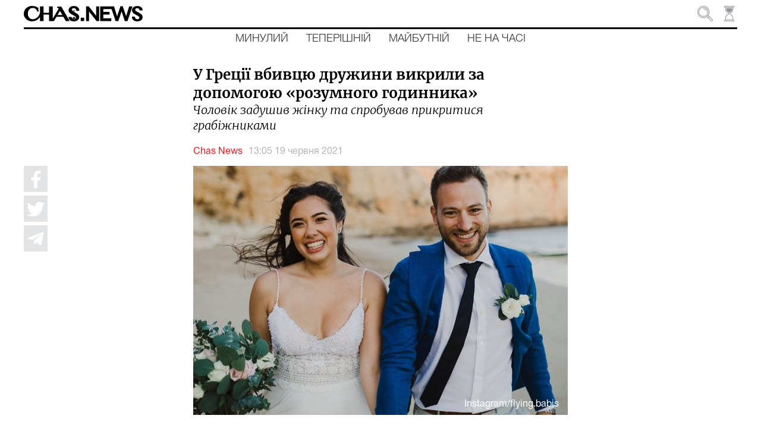

--- FILE ---
content_type: text/html; charset=utf-8
request_url: https://chas.news/news/u-gretsii-vbivtsyu-druzhini-vikrili-za-dopomogoyu-rozumnogo-godinnika
body_size: 145094
content:
<!DOCTYPE html><html lang="uk" class="plt-desktop md hydrated" mode="md"><head><meta charset="utf-8">
  <!-- Global site tag (gtag.js) - Google Analytics -->
  <script async="" src="https://www.googletagmanager.com/gtag/js?id=UA-176565655-1"></script>
  <script>
    window.dataLayer = window.dataLayer || [];
    function gtag(){dataLayer.push(arguments);}
    gtag('js', new Date());

    gtag('config', 'UA-176565655-1');
  </script>

  <style sty-id="sc-ion-app">html.plt-mobile ion-app{-webkit-user-select:none;-moz-user-select:none;-ms-user-select:none;user-select:none}ion-app.force-statusbar-padding{--ion-safe-area-top:20px}</style><style sty-id="sc-ion-menu-md">/*!@:host*/.sc-ion-menu-md-h{--width:304px;--min-width:auto;--max-width:auto;--height:100%;--min-height:auto;--max-height:auto;--background:var(--ion-background-color, #fff);left:0;right:0;top:0;bottom:0;display:none;position:absolute;contain:strict}/*!@:host(.show-menu)*/.show-menu.sc-ion-menu-md-h{display:block}/*!@.menu-inner*/.menu-inner.sc-ion-menu-md{left:0;right:auto;top:0;bottom:0;-webkit-transform:translate3d(-9999px,  0,  0);transform:translate3d(-9999px,  0,  0);display:-ms-flexbox;display:flex;position:absolute;-ms-flex-direction:column;flex-direction:column;-ms-flex-pack:justify;justify-content:space-between;width:var(--width);min-width:var(--min-width);max-width:var(--max-width);height:var(--height);min-height:var(--min-height);max-height:var(--max-height);background:var(--background);contain:strict}/*!@[dir=rtl] .menu-inner, :host-context([dir=rtl]) .menu-inner*/[dir=rtl].sc-ion-menu-md .menu-inner.sc-ion-menu-md,[dir=rtl].sc-ion-menu-md-h .menu-inner.sc-ion-menu-md,[dir=rtl] .sc-ion-menu-md-h .menu-inner.sc-ion-menu-md{left:unset;right:unset;left:auto;right:0}/*!@[dir=rtl] .menu-inner, :host-context([dir=rtl]) .menu-inner*/[dir=rtl].sc-ion-menu-md .menu-inner.sc-ion-menu-md,[dir=rtl].sc-ion-menu-md-h .menu-inner.sc-ion-menu-md,[dir=rtl] .sc-ion-menu-md-h .menu-inner.sc-ion-menu-md{-webkit-transform:translate3d(calc(-1 * -9999px),  0,  0);transform:translate3d(calc(-1 * -9999px),  0,  0)}/*!@:host(.menu-side-start) .menu-inner*/.menu-side-start.sc-ion-menu-md-h .menu-inner.sc-ion-menu-md{--ion-safe-area-right:0px;right:auto;left:0}/*!@:host(.menu-side-end) .menu-inner*/.menu-side-end.sc-ion-menu-md-h .menu-inner.sc-ion-menu-md{--ion-safe-area-left:0px;right:0;left:auto}/*!@ion-backdrop*/ion-backdrop.sc-ion-menu-md{display:none;opacity:0.01;z-index:-1}@media (max-width: 340px){/*!@.menu-inner*/.menu-inner.sc-ion-menu-md{--width:264px}}/*!@:host(.menu-type-reveal)*/.menu-type-reveal.sc-ion-menu-md-h{z-index:0}/*!@:host(.menu-type-reveal.show-menu) .menu-inner*/.menu-type-reveal.show-menu.sc-ion-menu-md-h .menu-inner.sc-ion-menu-md{-webkit-transform:translate3d(0,  0,  0);transform:translate3d(0,  0,  0)}/*!@:host(.menu-type-overlay)*/.menu-type-overlay.sc-ion-menu-md-h{z-index:1000}/*!@:host(.menu-type-overlay) .show-backdrop*/.menu-type-overlay.sc-ion-menu-md-h .show-backdrop.sc-ion-menu-md{display:block;cursor:pointer}/*!@:host(.menu-pane-visible)*/.menu-pane-visible.sc-ion-menu-md-h{width:var(--width);min-width:var(--min-width);max-width:var(--max-width)}/*!@:host(.menu-pane-visible) .menu-inner*/.menu-pane-visible.sc-ion-menu-md-h .menu-inner.sc-ion-menu-md{left:0;right:0;width:auto;-webkit-transform:none !important;transform:none !important;-webkit-box-shadow:none !important;box-shadow:none !important}/*!@:host(.menu-pane-visible) ion-backdrop*/.menu-pane-visible.sc-ion-menu-md-h ion-backdrop.sc-ion-menu-md{display:hidden !important}/*!@:host(.menu-type-overlay) .menu-inner*/.menu-type-overlay.sc-ion-menu-md-h .menu-inner.sc-ion-menu-md{-webkit-box-shadow:4px 0px 16px rgba(0, 0, 0, 0.18);box-shadow:4px 0px 16px rgba(0, 0, 0, 0.18)}</style><style sty-id="sc-ion-content">/*!@:host*/.sc-ion-content-h{--background:var(--ion-background-color, #fff);--color:var(--ion-text-color, #000);--padding-top:0px;--padding-bottom:0px;--padding-start:0px;--padding-end:0px;--keyboard-offset:0px;--offset-top:0px;--offset-bottom:0px;--overflow:auto;display:block;position:relative;-ms-flex:1;flex:1;width:100%;height:100%;margin:0 !important;padding:0 !important;font-family:var(--ion-font-family, inherit);contain:size style}/*!@:host(.ion-color) .inner-scroll*/.ion-color.sc-ion-content-h .inner-scroll.sc-ion-content{background:var(--ion-color-base);color:var(--ion-color-contrast)}/*!@:host(.outer-content)*/.outer-content.sc-ion-content-h{--background:var(--ion-color-step-50, #f2f2f2)}/*!@#background-content*/#background-content.sc-ion-content{left:0px;right:0px;top:calc(var(--offset-top) * -1);bottom:calc(var(--offset-bottom) * -1);position:absolute;background:var(--background)}/*!@.inner-scroll*/.inner-scroll.sc-ion-content{left:0px;right:0px;top:calc(var(--offset-top) * -1);bottom:calc(var(--offset-bottom) * -1);padding-left:var(--padding-start);padding-right:var(--padding-end);padding-top:calc(var(--padding-top) + var(--offset-top));padding-bottom:calc(var(--padding-bottom) + var(--keyboard-offset) + var(--offset-bottom));position:absolute;color:var(--color);-webkit-box-sizing:border-box;box-sizing:border-box;overflow:hidden}@supports ((-webkit-margin-start: 0) or (margin-inline-start: 0)) or (-webkit-margin-start: 0){/*!@.inner-scroll*/.inner-scroll.sc-ion-content{padding-left:unset;padding-right:unset;-webkit-padding-start:var(--padding-start);padding-inline-start:var(--padding-start);-webkit-padding-end:var(--padding-end);padding-inline-end:var(--padding-end)}}/*!@.scroll-y,
.scroll-x*/.scroll-y.sc-ion-content,.scroll-x.sc-ion-content{-webkit-overflow-scrolling:touch;will-change:scroll-position}/*!@.scroll-y*/.scroll-y.sc-ion-content{-ms-touch-action:pan-y;touch-action:pan-y;overflow-y:var(--overflow);overscroll-behavior-y:contain}/*!@.scroll-x*/.scroll-x.sc-ion-content{-ms-touch-action:pan-x;touch-action:pan-x;overflow-x:var(--overflow);overscroll-behavior-x:contain}/*!@.scroll-x.scroll-y*/.scroll-x.scroll-y.sc-ion-content{-ms-touch-action:auto;touch-action:auto}/*!@.overscroll::before,
.overscroll::after*/.overscroll.sc-ion-content::before,.overscroll.sc-ion-content::after{position:absolute;width:1px;height:1px;content:""}/*!@.overscroll::before*/.overscroll.sc-ion-content::before{bottom:-1px}/*!@.overscroll::after*/.overscroll.sc-ion-content::after{top:-1px}/*!@:host(.content-sizing)*/.content-sizing.sc-ion-content-h{contain:none}/*!@:host(.content-sizing) .inner-scroll*/.content-sizing.sc-ion-content-h .inner-scroll.sc-ion-content{position:relative}/*!@.transition-effect*/.transition-effect.sc-ion-content{display:none;position:absolute;left:-100%;width:100%;height:100vh;opacity:0;pointer-events:none}/*!@.transition-cover*/.transition-cover.sc-ion-content{position:absolute;right:0;width:100%;height:100%;background:black;opacity:0.1}/*!@.transition-shadow*/.transition-shadow.sc-ion-content{display:block;position:absolute;right:0;width:10px;height:100%;background-image:url([data-uri]);background-repeat:repeat-y;background-size:10px 16px}/*!@::slotted([slot=fixed])*/.sc-ion-content-s>[slot=fixed]{position:absolute}</style><style sty-id="sc-ion-header-md">ion-header{display:block;position:relative;-ms-flex-order:-1;order:-1;width:100%;z-index:10}ion-header ion-toolbar:first-of-type{padding-top:var(--ion-safe-area-top, 0)}.header-md::after{left:0;bottom:-5px;background-position:left 0 top -2px;position:absolute;width:100%;height:5px;background-image:url([data-uri]);background-repeat:repeat-x;content:""}[dir=rtl] .header-md::after,:host-context([dir=rtl]) .header-md::after{left:unset;right:unset;right:0}[dir=rtl] .header-md::after,:host-context([dir=rtl]) .header-md::after{background-position:right 0 top -2px}.header-collapse-condense{display:none}.header-md.ion-no-border::after{display:none}</style><style sty-id="sc-ion-backdrop-md">/*!@:host*/.sc-ion-backdrop-md-h{left:0;right:0;top:0;bottom:0;display:block;position:absolute;-webkit-transform:translateZ(0);transform:translateZ(0);contain:strict;cursor:pointer;opacity:0.01;-ms-touch-action:none;touch-action:none;z-index:2}/*!@:host(.backdrop-hide)*/.backdrop-hide.sc-ion-backdrop-md-h{background:transparent}/*!@:host(.backdrop-no-tappable)*/.backdrop-no-tappable.sc-ion-backdrop-md-h{cursor:auto}/*!@:host*/.sc-ion-backdrop-md-h{background-color:var(--ion-backdrop-color, #000)}</style><style sty-id="sc-ion-refresher-md">ion-refresher{left:0;top:0;display:none;position:absolute;width:100%;height:60px;pointer-events:none;z-index:-1}[dir=rtl] ion-refresher,:host-context([dir=rtl]) ion-refresher{left:unset;right:unset;right:0}ion-refresher.refresher-active{display:block}ion-refresher-content{display:-ms-flexbox;display:flex;-ms-flex-direction:column;flex-direction:column;-ms-flex-pack:center;justify-content:center;height:100%}.refresher-pulling,.refresher-refreshing{display:none;width:100%}.refresher-pulling-icon,.refresher-refreshing-icon{-webkit-transform-origin:center;transform-origin:center;-webkit-transition:200ms;transition:200ms;font-size:30px;text-align:center}[dir=rtl] .refresher-pulling-icon,:host-context([dir=rtl]) .refresher-pulling-icon,[dir=rtl] .refresher-refreshing-icon,:host-context([dir=rtl]) .refresher-refreshing-icon{-webkit-transform-origin:calc(100% - center);transform-origin:calc(100% - center)}.refresher-pulling-text,.refresher-refreshing-text{font-size:16px;text-align:center}ion-refresher-content .arrow-container{display:none}.refresher-pulling ion-refresher-content .refresher-pulling{display:block}.refresher-ready ion-refresher-content .refresher-pulling{display:block}.refresher-ready ion-refresher-content .refresher-pulling-icon{-webkit-transform:rotate(180deg);transform:rotate(180deg)}.refresher-refreshing ion-refresher-content .refresher-refreshing{display:block}.refresher-cancelling ion-refresher-content .refresher-pulling{display:block}.refresher-cancelling ion-refresher-content .refresher-pulling-icon{-webkit-transform:scale(0);transform:scale(0)}.refresher-completing ion-refresher-content .refresher-refreshing{display:block}.refresher-completing ion-refresher-content .refresher-refreshing-icon{-webkit-transform:scale(0);transform:scale(0)}.refresher-native .refresher-pulling-text,.refresher-native .refresher-refreshing-text{display:none}.refresher-md .refresher-pulling-icon,.refresher-md .refresher-refreshing-icon{color:var(--ion-text-color, #000)}.refresher-md .refresher-pulling-text,.refresher-md .refresher-refreshing-text{color:var(--ion-text-color, #000)}.refresher-md .refresher-refreshing .spinner-lines-md line,.refresher-md .refresher-refreshing .spinner-lines-small-md line,.refresher-md .refresher-refreshing .spinner-crescent circle{stroke:var(--ion-text-color, #000)}.refresher-md .refresher-refreshing .spinner-bubbles circle,.refresher-md .refresher-refreshing .spinner-circles circle,.refresher-md .refresher-refreshing .spinner-dots circle{fill:var(--ion-text-color, #000)}ion-refresher.refresher-native{display:block;z-index:1}ion-refresher.refresher-native ion-spinner{margin-left:auto;margin-right:auto;margin-top:0;margin-bottom:0;width:24px;height:24px;color:var(--ion-color-primary, #3880ff)}@supports ((-webkit-margin-start: 0) or (margin-inline-start: 0)) or (-webkit-margin-start: 0){ion-refresher.refresher-native ion-spinner{margin-left:unset;margin-right:unset;-webkit-margin-start:auto;margin-inline-start:auto;-webkit-margin-end:auto;margin-inline-end:auto}}ion-refresher.refresher-native .spinner-arrow-container{display:inherit}ion-refresher.refresher-native .arrow-container{display:block;position:absolute;width:24px;height:24px}ion-refresher.refresher-native .arrow-container ion-icon{margin-left:auto;margin-right:auto;margin-top:0;margin-bottom:0;left:0;right:0;bottom:-4px;position:absolute;color:var(--ion-color-primary, #3880ff);font-size:12px}@supports ((-webkit-margin-start: 0) or (margin-inline-start: 0)) or (-webkit-margin-start: 0){ion-refresher.refresher-native .arrow-container ion-icon{margin-left:unset;margin-right:unset;-webkit-margin-start:auto;margin-inline-start:auto;-webkit-margin-end:auto;margin-inline-end:auto}}ion-refresher.refresher-native.refresher-pulling ion-refresher-content .refresher-pulling,ion-refresher.refresher-native.refresher-ready ion-refresher-content .refresher-pulling{display:-ms-flexbox;display:flex}ion-refresher.refresher-native.refresher-refreshing ion-refresher-content .refresher-refreshing,ion-refresher.refresher-native.refresher-completing ion-refresher-content .refresher-refreshing,ion-refresher.refresher-native.refresher-cancelling ion-refresher-content .refresher-refreshing{display:-ms-flexbox;display:flex}ion-refresher.refresher-native .refresher-pulling-icon{-webkit-transform:translateY(calc(-100% - 10px));transform:translateY(calc(-100% - 10px))}ion-refresher.refresher-native .refresher-pulling-icon,ion-refresher.refresher-native .refresher-refreshing-icon{margin-left:auto;margin-right:auto;margin-top:0;margin-bottom:0;border-radius:100%;padding-left:8px;padding-right:8px;padding-top:8px;padding-bottom:8px;display:-ms-flexbox;display:flex;border:1px solid #ececec;background:white;-webkit-box-shadow:0px 1px 6px rgba(0, 0, 0, 0.1);box-shadow:0px 1px 6px rgba(0, 0, 0, 0.1)}@supports ((-webkit-margin-start: 0) or (margin-inline-start: 0)) or (-webkit-margin-start: 0){ion-refresher.refresher-native .refresher-pulling-icon,ion-refresher.refresher-native .refresher-refreshing-icon{margin-left:unset;margin-right:unset;-webkit-margin-start:auto;margin-inline-start:auto;-webkit-margin-end:auto;margin-inline-end:auto}}@supports ((-webkit-margin-start: 0) or (margin-inline-start: 0)) or (-webkit-margin-start: 0){ion-refresher.refresher-native .refresher-pulling-icon,ion-refresher.refresher-native .refresher-refreshing-icon{padding-left:unset;padding-right:unset;-webkit-padding-start:8px;padding-inline-start:8px;-webkit-padding-end:8px;padding-inline-end:8px}}</style><style sty-id="sc-ion-grid">/*!@:host*/.sc-ion-grid-h{padding-left:var(--ion-grid-padding-xs, var(--ion-grid-padding, 5px));padding-right:var(--ion-grid-padding-xs, var(--ion-grid-padding, 5px));padding-top:var(--ion-grid-padding-xs, var(--ion-grid-padding, 5px));padding-bottom:var(--ion-grid-padding-xs, var(--ion-grid-padding, 5px));margin-left:auto;margin-right:auto;display:block;-ms-flex:1;flex:1}@supports ((-webkit-margin-start: 0) or (margin-inline-start: 0)) or (-webkit-margin-start: 0){/*!@:host*/.sc-ion-grid-h{padding-left:unset;padding-right:unset;-webkit-padding-start:var(--ion-grid-padding-xs, var(--ion-grid-padding, 5px));padding-inline-start:var(--ion-grid-padding-xs, var(--ion-grid-padding, 5px));-webkit-padding-end:var(--ion-grid-padding-xs, var(--ion-grid-padding, 5px));padding-inline-end:var(--ion-grid-padding-xs, var(--ion-grid-padding, 5px))}}@media (min-width: 576px){/*!@:host*/.sc-ion-grid-h{padding-left:var(--ion-grid-padding-sm, var(--ion-grid-padding, 5px));padding-right:var(--ion-grid-padding-sm, var(--ion-grid-padding, 5px));padding-top:var(--ion-grid-padding-sm, var(--ion-grid-padding, 5px));padding-bottom:var(--ion-grid-padding-sm, var(--ion-grid-padding, 5px))}/*!@@supports (margin-inline-start: 0) or (-webkit-margin-start: 0)*/@supports .sc-ion-grid (margin-inline-start.sc-ion-grid: 0).sc-ion-grid or.sc-ion-grid (-webkit-margin-start.sc-ion-grid: 0).sc-ion-grid{.sc-ion-grid-h{padding-left:unset;padding-right:unset;-webkit-padding-start:var(--ion-grid-padding-sm, var(--ion-grid-padding, 5px));padding-inline-start:var(--ion-grid-padding-sm, var(--ion-grid-padding, 5px));-webkit-padding-end:var(--ion-grid-padding-sm, var(--ion-grid-padding, 5px));padding-inline-end:var(--ion-grid-padding-sm, var(--ion-grid-padding, 5px))}}}@media (min-width: 768px){/*!@:host*/.sc-ion-grid-h{padding-left:var(--ion-grid-padding-md, var(--ion-grid-padding, 5px));padding-right:var(--ion-grid-padding-md, var(--ion-grid-padding, 5px));padding-top:var(--ion-grid-padding-md, var(--ion-grid-padding, 5px));padding-bottom:var(--ion-grid-padding-md, var(--ion-grid-padding, 5px))}/*!@@supports (margin-inline-start: 0) or (-webkit-margin-start: 0)*/@supports .sc-ion-grid (margin-inline-start.sc-ion-grid: 0).sc-ion-grid or.sc-ion-grid (-webkit-margin-start.sc-ion-grid: 0).sc-ion-grid{.sc-ion-grid-h{padding-left:unset;padding-right:unset;-webkit-padding-start:var(--ion-grid-padding-md, var(--ion-grid-padding, 5px));padding-inline-start:var(--ion-grid-padding-md, var(--ion-grid-padding, 5px));-webkit-padding-end:var(--ion-grid-padding-md, var(--ion-grid-padding, 5px));padding-inline-end:var(--ion-grid-padding-md, var(--ion-grid-padding, 5px))}}}@media (min-width: 992px){/*!@:host*/.sc-ion-grid-h{padding-left:var(--ion-grid-padding-lg, var(--ion-grid-padding, 5px));padding-right:var(--ion-grid-padding-lg, var(--ion-grid-padding, 5px));padding-top:var(--ion-grid-padding-lg, var(--ion-grid-padding, 5px));padding-bottom:var(--ion-grid-padding-lg, var(--ion-grid-padding, 5px))}/*!@@supports (margin-inline-start: 0) or (-webkit-margin-start: 0)*/@supports .sc-ion-grid (margin-inline-start.sc-ion-grid: 0).sc-ion-grid or.sc-ion-grid (-webkit-margin-start.sc-ion-grid: 0).sc-ion-grid{.sc-ion-grid-h{padding-left:unset;padding-right:unset;-webkit-padding-start:var(--ion-grid-padding-lg, var(--ion-grid-padding, 5px));padding-inline-start:var(--ion-grid-padding-lg, var(--ion-grid-padding, 5px));-webkit-padding-end:var(--ion-grid-padding-lg, var(--ion-grid-padding, 5px));padding-inline-end:var(--ion-grid-padding-lg, var(--ion-grid-padding, 5px))}}}@media (min-width: 1200px){/*!@:host*/.sc-ion-grid-h{padding-left:var(--ion-grid-padding-xl, var(--ion-grid-padding, 5px));padding-right:var(--ion-grid-padding-xl, var(--ion-grid-padding, 5px));padding-top:var(--ion-grid-padding-xl, var(--ion-grid-padding, 5px));padding-bottom:var(--ion-grid-padding-xl, var(--ion-grid-padding, 5px))}/*!@@supports (margin-inline-start: 0) or (-webkit-margin-start: 0)*/@supports .sc-ion-grid (margin-inline-start.sc-ion-grid: 0).sc-ion-grid or.sc-ion-grid (-webkit-margin-start.sc-ion-grid: 0).sc-ion-grid{.sc-ion-grid-h{padding-left:unset;padding-right:unset;-webkit-padding-start:var(--ion-grid-padding-xl, var(--ion-grid-padding, 5px));padding-inline-start:var(--ion-grid-padding-xl, var(--ion-grid-padding, 5px));-webkit-padding-end:var(--ion-grid-padding-xl, var(--ion-grid-padding, 5px));padding-inline-end:var(--ion-grid-padding-xl, var(--ion-grid-padding, 5px))}}}@supports ((-webkit-margin-start: 0) or (margin-inline-start: 0)) or (-webkit-margin-start: 0){/*!@:host*/.sc-ion-grid-h{margin-left:unset;margin-right:unset;-webkit-margin-start:auto;margin-inline-start:auto;-webkit-margin-end:auto;margin-inline-end:auto}}/*!@:host(.grid-fixed)*/.grid-fixed.sc-ion-grid-h{width:var(--ion-grid-width-xs, var(--ion-grid-width, 100%));max-width:100%}@media (min-width: 576px){/*!@:host(.grid-fixed)*/.grid-fixed.sc-ion-grid-h{width:var(--ion-grid-width-sm, var(--ion-grid-width, 540px))}}@media (min-width: 768px){/*!@:host(.grid-fixed)*/.grid-fixed.sc-ion-grid-h{width:var(--ion-grid-width-md, var(--ion-grid-width, 720px))}}@media (min-width: 992px){/*!@:host(.grid-fixed)*/.grid-fixed.sc-ion-grid-h{width:var(--ion-grid-width-lg, var(--ion-grid-width, 960px))}}@media (min-width: 1200px){/*!@:host(.grid-fixed)*/.grid-fixed.sc-ion-grid-h{width:var(--ion-grid-width-xl, var(--ion-grid-width, 1140px))}}/*!@:host(.ion-no-padding)*/.ion-no-padding.sc-ion-grid-h{--ion-grid-column-padding:0;--ion-grid-column-padding-xs:0;--ion-grid-column-padding-sm:0;--ion-grid-column-padding-md:0;--ion-grid-column-padding-lg:0;--ion-grid-column-padding-xl:0}</style><style sty-id="sc-ion-toolbar-md">/*!@:host*/.sc-ion-toolbar-md-h{--border-width:0;--border-style:solid;--opacity:1;-moz-osx-font-smoothing:grayscale;-webkit-font-smoothing:antialiased;padding-left:var(--ion-safe-area-left);padding-right:var(--ion-safe-area-right);display:block;position:relative;width:100%;color:var(--color);font-family:var(--ion-font-family, inherit);contain:content;z-index:10;-webkit-box-sizing:border-box;box-sizing:border-box}@supports ((-webkit-margin-start: 0) or (margin-inline-start: 0)) or (-webkit-margin-start: 0){/*!@:host*/.sc-ion-toolbar-md-h{padding-left:unset;padding-right:unset;-webkit-padding-start:var(--ion-safe-area-left);padding-inline-start:var(--ion-safe-area-left);-webkit-padding-end:var(--ion-safe-area-right);padding-inline-end:var(--ion-safe-area-right)}}/*!@:host(.ion-color)*/.ion-color.sc-ion-toolbar-md-h{color:var(--ion-color-contrast)}/*!@:host(.ion-color) .toolbar-background*/.ion-color.sc-ion-toolbar-md-h .toolbar-background.sc-ion-toolbar-md{background:var(--ion-color-base)}/*!@.toolbar-container*/.toolbar-container.sc-ion-toolbar-md{padding-left:var(--padding-start);padding-right:var(--padding-end);padding-top:var(--padding-top);padding-bottom:var(--padding-bottom);display:-ms-flexbox;display:flex;position:relative;-ms-flex-direction:row;flex-direction:row;-ms-flex-align:center;align-items:center;-ms-flex-pack:justify;justify-content:space-between;width:100%;min-height:var(--min-height);contain:content;overflow:hidden;z-index:10;-webkit-box-sizing:border-box;box-sizing:border-box}@supports ((-webkit-margin-start: 0) or (margin-inline-start: 0)) or (-webkit-margin-start: 0){/*!@.toolbar-container*/.toolbar-container.sc-ion-toolbar-md{padding-left:unset;padding-right:unset;-webkit-padding-start:var(--padding-start);padding-inline-start:var(--padding-start);-webkit-padding-end:var(--padding-end);padding-inline-end:var(--padding-end)}}/*!@.toolbar-background*/.toolbar-background.sc-ion-toolbar-md{left:0;right:0;top:0;bottom:0;position:absolute;-webkit-transform:translateZ(0);transform:translateZ(0);border-width:var(--border-width);border-style:var(--border-style);border-color:var(--border-color);background:var(--background);contain:strict;opacity:var(--opacity);z-index:-1;pointer-events:none}/*!@::slotted(ion-progress-bar)*/.sc-ion-toolbar-md-s>ion-progress-bar{left:0;right:0;bottom:0;position:absolute}/*!@:host*/.sc-ion-toolbar-md-h{--background:var(--ion-toolbar-background, var(--ion-background-color, #fff));--color:var(--ion-toolbar-color, var(--ion-text-color, #424242));--border-color:var(--ion-toolbar-border-color, var(--ion-border-color, var(--ion-color-step-150, #c1c4cd)));--padding-top:0;--padding-bottom:0;--padding-start:0;--padding-end:0;--min-height:56px}/*!@.toolbar-content*/.toolbar-content.sc-ion-toolbar-md{-ms-flex:1;flex:1;-ms-flex-order:3;order:3;min-width:0;max-width:100%}/*!@::slotted(ion-segment)*/.sc-ion-toolbar-md-s>ion-segment{min-height:var(--min-height)}/*!@::slotted(.buttons-first-slot)*/.sc-ion-toolbar-md-s>.buttons-first-slot{margin-left:4px}@supports ((-webkit-margin-start: 0) or (margin-inline-start: 0)) or (-webkit-margin-start: 0){/*!@::slotted(.buttons-first-slot)*/.sc-ion-toolbar-md-s>.buttons-first-slot{margin-left:unset;-webkit-margin-start:4px;margin-inline-start:4px}}/*!@::slotted(.buttons-last-slot)*/.sc-ion-toolbar-md-s>.buttons-last-slot{margin-right:4px}@supports ((-webkit-margin-start: 0) or (margin-inline-start: 0)) or (-webkit-margin-start: 0){/*!@::slotted(.buttons-last-slot)*/.sc-ion-toolbar-md-s>.buttons-last-slot{margin-right:unset;-webkit-margin-end:4px;margin-inline-end:4px}}/*!@::slotted([slot=start])*/.sc-ion-toolbar-md-s>[slot=start]{-ms-flex-order:2;order:2}/*!@::slotted([slot=secondary])*/.sc-ion-toolbar-md-s>[slot=secondary]{-ms-flex-order:4;order:4}/*!@::slotted([slot=primary])*/.sc-ion-toolbar-md-s>[slot=primary]{-ms-flex-order:5;order:5;text-align:end}/*!@::slotted([slot=end])*/.sc-ion-toolbar-md-s>[slot=end]{-ms-flex-order:6;order:6;text-align:end}</style><style sty-id="sc-ion-list-md">ion-list{margin-left:0;margin-right:0;margin-top:0;margin-bottom:0;padding-left:0;padding-right:0;padding-top:0;padding-bottom:0;display:block;contain:content;list-style-type:none}ion-list.list-inset{-webkit-transform:translateZ(0);transform:translateZ(0);overflow:hidden}.list-md{margin-left:0;margin-right:0;margin-top:0;margin-bottom:0;padding-left:0;padding-right:0;padding-top:8px;padding-bottom:8px;background:var(--ion-item-background, var(--ion-background-color, #fff))}.list-md>.input:last-child::after{left:0}[dir=rtl] .list-md>.input:last-child::after,:host-context([dir=rtl]) .list-md>.input:last-child::after{left:unset;right:unset;right:0}.list-md.list-inset{margin-left:16px;margin-right:16px;margin-top:16px;margin-bottom:16px;border-radius:2px}@supports ((-webkit-margin-start: 0) or (margin-inline-start: 0)) or (-webkit-margin-start: 0){.list-md.list-inset{margin-left:unset;margin-right:unset;-webkit-margin-start:16px;margin-inline-start:16px;-webkit-margin-end:16px;margin-inline-end:16px}}.list-md.list-inset ion-item:first-child{--border-radius:2px 2px 0 0;--border-width:0 0 1px 0}.list-md.list-inset ion-item:last-child{--border-radius:0 0 2px, 2px;--border-width:0}.list-md.list-inset .item-interactive{--padding-start:0;--padding-end:0}.list-md.list-inset+ion-list.list-inset{margin-top:0}.list-md-lines-none .item{--border-width:0;--inner-border-width:0}.list-md-lines-full .item,.list-md .item-lines-full{--border-width:0 0 1px 0}.list-md-lines-full .item{--inner-border-width:0}.list-md-lines-inset .item,.list-md .item-lines-inset{--inner-border-width:0 0 1px 0}.list-md .item-lines-inset{--border-width:0}.list-md .item-lines-full{--inner-border-width:0}.list-md .item-lines-none{--border-width:0;--inner-border-width:0}ion-card .list-md{margin-left:0;margin-right:0;margin-top:0;margin-bottom:0}</style><style sty-id="sc-ion-row">/*!@:host*/.sc-ion-row-h{display:-ms-flexbox;display:flex;-ms-flex-wrap:wrap;flex-wrap:wrap}</style><style sty-id="sc-ion-buttons-md">.sc-ion-buttons-md-h{display:-ms-flexbox;display:flex;-ms-flex-align:center;align-items:center;-webkit-transform:translateZ(0);transform:translateZ(0);z-index:99}.sc-ion-buttons-md-s ion-button{--padding-top:0;--padding-bottom:0;margin-left:0;margin-right:0;margin-top:0;margin-bottom:0}.sc-ion-buttons-md-s ion-button{--padding-top:0;--padding-bottom:0;--padding-start:8px;--padding-end:8px;--box-shadow:none;margin-left:2px;margin-right:2px;height:32px;font-size:14px;font-weight:500}@supports ((-webkit-margin-start: 0) or (margin-inline-start: 0)) or (-webkit-margin-start: 0){.sc-ion-buttons-md-s ion-button{margin-left:unset;margin-right:unset;-webkit-margin-start:2px;margin-inline-start:2px;-webkit-margin-end:2px;margin-inline-end:2px}}.sc-ion-buttons-md-s ion-button:not(.button-round){--border-radius:2px}.sc-ion-buttons-md-h.ion-color.sc-ion-buttons-md-s .button,.ion-color .sc-ion-buttons-md-h.sc-ion-buttons-md-s .button{--color:initial;--color-focused:var(--ion-color-contrast);--color-hover:var(--ion-color-contrast);--background-activated:transparent;--background-focused:var(--ion-color-contrast);--background-hover:var(--ion-color-contrast)}.sc-ion-buttons-md-h.ion-color.sc-ion-buttons-md-s .button-solid,.ion-color .sc-ion-buttons-md-h.sc-ion-buttons-md-s .button-solid{--background:var(--ion-color-contrast);--background-activated:transparent;--background-focused:var(--ion-color-shade);--background-hover:var(--ion-color-base);--color:var(--ion-color-base);--color-focused:var(--ion-color-base);--color-hover:var(--ion-color-base)}.sc-ion-buttons-md-h.ion-color.sc-ion-buttons-md-s .button-outline,.ion-color .sc-ion-buttons-md-h.sc-ion-buttons-md-s .button-outline{--border-color:var(--ion-color-contrast)}.sc-ion-buttons-md-s .button-has-icon-only.button-clear{--padding-top:12px;--padding-end:12px;--padding-bottom:12px;--padding-start:12px;--border-radius:50%;margin-left:0;margin-right:0;margin-top:0;margin-bottom:0;width:48px;height:48px}.sc-ion-buttons-md-s .button{--background-hover:currentColor}.sc-ion-buttons-md-s .button-solid{--color:var(--ion-toolbar-background, var(--ion-background-color, #fff));--background:var(--ion-toolbar-color, var(--ion-text-color, #424242));--background-activated:transparent;--background-focused:currentColor}.sc-ion-buttons-md-s .button-outline{--color:initial;--background:transparent;--background-activated:transparent;--background-focused:currentColor;--background-hover:currentColor;--border-color:currentColor}.sc-ion-buttons-md-s .button-clear{--color:initial;--background:transparent;--background-activated:transparent;--background-focused:currentColor;--background-hover:currentColor}.sc-ion-buttons-md-s ion-icon[slot=start]{margin-left:0;margin-right:0;margin-top:0;margin-bottom:0;margin-right:0.3em;font-size:1.4em}@supports ((-webkit-margin-start: 0) or (margin-inline-start: 0)) or (-webkit-margin-start: 0){.sc-ion-buttons-md-s ion-icon[slot=start]{margin-right:unset;-webkit-margin-end:0.3em;margin-inline-end:0.3em}}.sc-ion-buttons-md-s ion-icon[slot=end]{margin-left:0;margin-right:0;margin-top:0;margin-bottom:0;margin-left:0.4em;font-size:1.4em}@supports ((-webkit-margin-start: 0) or (margin-inline-start: 0)) or (-webkit-margin-start: 0){.sc-ion-buttons-md-s ion-icon[slot=end]{margin-left:unset;-webkit-margin-start:0.4em;margin-inline-start:0.4em}}.sc-ion-buttons-md-s ion-icon[slot=icon-only]{padding-left:0;padding-right:0;padding-top:0;padding-bottom:0;margin-left:0;margin-right:0;margin-top:0;margin-bottom:0;font-size:1.8em}</style><style sty-id="sc-ion-title-md">/*!@:host*/.sc-ion-title-md-h{--color:initial;display:-ms-flexbox;display:flex;-ms-flex:1;flex:1;-ms-flex-align:center;align-items:center;-webkit-transform:translateZ(0);transform:translateZ(0);color:var(--color)}/*!@:host(.ion-color)*/.ion-color.sc-ion-title-md-h{color:var(--ion-color-base)}/*!@.toolbar-title*/.toolbar-title.sc-ion-title-md{display:block;width:100%;text-overflow:ellipsis;white-space:nowrap;overflow:hidden;pointer-events:auto}/*!@:host(.title-small) .toolbar-title*/.title-small.sc-ion-title-md-h .toolbar-title.sc-ion-title-md{white-space:normal}/*!@:host*/.sc-ion-title-md-h{padding-left:20px;padding-right:20px;padding-top:0;padding-bottom:0;font-size:20px;font-weight:500;letter-spacing:0.0125em}@supports ((-webkit-margin-start: 0) or (margin-inline-start: 0)) or (-webkit-margin-start: 0){/*!@:host*/.sc-ion-title-md-h{padding-left:unset;padding-right:unset;-webkit-padding-start:20px;padding-inline-start:20px;-webkit-padding-end:20px;padding-inline-end:20px}}/*!@:host(.title-small)*/.title-small.sc-ion-title-md-h{width:100%;height:100%;font-size:15px;font-weight:normal}</style><style sty-id="sc-ion-item-md">/*!@:host*/.sc-ion-item-md-h{--border-radius:0px;--border-width:0px;--border-style:solid;--padding-top:0px;--padding-bottom:0px;--padding-end:0px;--padding-start:0px;--inner-border-width:0px;--inner-padding-top:0px;--inner-padding-bottom:0px;--inner-padding-start:0px;--inner-padding-end:0px;--inner-box-shadow:none;--show-full-highlight:0;--show-inset-highlight:0;--detail-icon-color:initial;--detail-icon-font-size:20px;--detail-icon-opacity:0.25;--color-activated:var(--color);--color-focused:var(--color);--color-hover:var(--color);--ripple-color:currentColor;-moz-osx-font-smoothing:grayscale;-webkit-font-smoothing:antialiased;display:block;position:relative;-ms-flex-align:center;align-items:center;-ms-flex-pack:justify;justify-content:space-between;outline:none;color:var(--color);font-family:var(--ion-font-family, inherit);text-align:initial;text-decoration:none;overflow:hidden;-webkit-box-sizing:border-box;box-sizing:border-box}/*!@:host(.ion-color) .item-native*/.ion-color.sc-ion-item-md-h .item-native.sc-ion-item-md{background:var(--ion-color-base);color:var(--ion-color-contrast)}/*!@:host(.ion-color) .item-native,
:host(.ion-color) .item-inner*/.ion-color.sc-ion-item-md-h .item-native.sc-ion-item-md,.ion-color.sc-ion-item-md-h .item-inner.sc-ion-item-md{border-color:var(--ion-color-shade)}/*!@:host(.ion-activated) .item-native*/.ion-activated.sc-ion-item-md-h .item-native.sc-ion-item-md{color:var(--color-activated)}/*!@:host(.ion-activated) .item-native::after*/.ion-activated.sc-ion-item-md-h .item-native.sc-ion-item-md::after{background:var(--background-activated);opacity:var(--background-activated-opacity)}/*!@:host(.ion-color.ion-activated) .item-native*/.ion-color.ion-activated.sc-ion-item-md-h .item-native.sc-ion-item-md{color:var(--ion-color-contrast)}/*!@:host(.ion-focused) .item-native*/.ion-focused.sc-ion-item-md-h .item-native.sc-ion-item-md{color:var(--color-focused)}/*!@:host(.ion-focused) .item-native::after*/.ion-focused.sc-ion-item-md-h .item-native.sc-ion-item-md::after{background:var(--background-focused);opacity:var(--background-focused-opacity)}/*!@:host(.ion-color.ion-focused) .item-native*/.ion-color.ion-focused.sc-ion-item-md-h .item-native.sc-ion-item-md{color:var(--ion-color-contrast)}/*!@:host(.ion-color.ion-focused) .item-native::after*/.ion-color.ion-focused.sc-ion-item-md-h .item-native.sc-ion-item-md::after{background:var(--ion-color-contrast)}@media (any-hover: hover){/*!@:host(.ion-activatable:hover) .item-native*/.ion-activatable.sc-ion-item-md-h:hover .item-native.sc-ion-item-md{color:var(--color-hover)}/*!@:host(.ion-activatable:hover) .item-native::after*/.ion-activatable.sc-ion-item-md-h:hover .item-native.sc-ion-item-md::after{background:var(--background-hover);opacity:var(--background-hover-opacity)}/*!@:host(.ion-color.ion-activatable:hover) .item-native*/.ion-color.ion-activatable.sc-ion-item-md-h:hover .item-native.sc-ion-item-md{color:var(--ion-color-contrast)}/*!@:host(.ion-color.ion-activatable:hover) .item-native::after*/.ion-color.ion-activatable.sc-ion-item-md-h:hover .item-native.sc-ion-item-md::after{background:var(--ion-color-contrast)}}/*!@:host(.item-interactive-disabled:not(.item-multiple-inputs))*/.item-interactive-disabled.sc-ion-item-md-h:not(.item-multiple-inputs){cursor:default;pointer-events:none}/*!@:host(.item-disabled)*/.item-disabled.sc-ion-item-md-h{cursor:default;opacity:0.3;pointer-events:none}/*!@.item-native*/.item-native.sc-ion-item-md{border-radius:var(--border-radius);margin-left:0;margin-right:0;margin-top:0;margin-bottom:0;padding-left:calc(var(--padding-start) + var(--ion-safe-area-left, 0px));padding-right:var(--padding-end);padding-top:var(--padding-top);padding-bottom:var(--padding-bottom);font-family:inherit;font-size:inherit;font-style:inherit;font-weight:inherit;letter-spacing:inherit;text-decoration:inherit;text-indent:inherit;text-overflow:inherit;text-transform:inherit;text-align:inherit;white-space:inherit;color:inherit;display:-ms-flexbox;display:flex;position:relative;-ms-flex-align:inherit;align-items:inherit;-ms-flex-pack:inherit;justify-content:inherit;width:100%;min-height:var(--min-height);-webkit-transition:var(--transition);transition:var(--transition);border-width:var(--border-width);border-style:var(--border-style);border-color:var(--border-color);outline:none;background:var(--background);overflow:inherit;-webkit-box-sizing:border-box;box-sizing:border-box;z-index:1}@supports ((-webkit-margin-start: 0) or (margin-inline-start: 0)) or (-webkit-margin-start: 0){/*!@.item-native*/.item-native.sc-ion-item-md{padding-left:unset;padding-right:unset;-webkit-padding-start:calc(var(--padding-start) + var(--ion-safe-area-left, 0px));padding-inline-start:calc(var(--padding-start) + var(--ion-safe-area-left, 0px));-webkit-padding-end:var(--padding-end);padding-inline-end:var(--padding-end)}}/*!@.item-native::-moz-focus-inner*/.item-native.sc-ion-item-md::-moz-focus-inner{border:0}/*!@.item-native::after*/.item-native.sc-ion-item-md::after{left:0;right:0;top:0;bottom:0;position:absolute;content:"";opacity:0;-webkit-transition:var(--transition);transition:var(--transition);z-index:-1}/*!@button, a*/button.sc-ion-item-md,a.sc-ion-item-md{cursor:pointer;-webkit-user-select:none;-moz-user-select:none;-ms-user-select:none;user-select:none;-webkit-user-drag:none}/*!@.item-inner*/.item-inner.sc-ion-item-md{margin-left:0;margin-right:0;margin-top:0;margin-bottom:0;padding-left:var(--inner-padding-start);padding-right:calc(var(--ion-safe-area-right, 0px) + var(--inner-padding-end));padding-top:var(--inner-padding-top);padding-bottom:var(--inner-padding-bottom);display:-ms-flexbox;display:flex;position:relative;-ms-flex:1;flex:1;-ms-flex-direction:inherit;flex-direction:inherit;-ms-flex-align:inherit;align-items:inherit;-ms-flex-item-align:stretch;align-self:stretch;min-height:inherit;border-width:var(--inner-border-width);border-style:var(--border-style);border-color:var(--border-color);-webkit-box-shadow:var(--inner-box-shadow);box-shadow:var(--inner-box-shadow);overflow:inherit;-webkit-box-sizing:border-box;box-sizing:border-box}@supports ((-webkit-margin-start: 0) or (margin-inline-start: 0)) or (-webkit-margin-start: 0){/*!@.item-inner*/.item-inner.sc-ion-item-md{padding-left:unset;padding-right:unset;-webkit-padding-start:var(--inner-padding-start);padding-inline-start:var(--inner-padding-start);-webkit-padding-end:calc(var(--ion-safe-area-right, 0px) + var(--inner-padding-end));padding-inline-end:calc(var(--ion-safe-area-right, 0px) + var(--inner-padding-end))}}/*!@.item-detail-icon*/.item-detail-icon.sc-ion-item-md{color:var(--detail-icon-color);font-size:var(--detail-icon-font-size);opacity:var(--detail-icon-opacity)}/*!@::slotted(ion-icon)*/.sc-ion-item-md-s>ion-icon{font-size:1.6em}/*!@::slotted(ion-button)*/.sc-ion-item-md-s>ion-button{--margin-top:0;--margin-bottom:0;--margin-start:0;--margin-end:0;z-index:1}/*!@::slotted(ion-label)*/.sc-ion-item-md-s>ion-label{-ms-flex:1;flex:1}/*!@:host(.item-input)*/.item-input.sc-ion-item-md-h{-ms-flex-align:center;align-items:center}/*!@.input-wrapper*/.input-wrapper.sc-ion-item-md{display:-ms-flexbox;display:flex;-ms-flex:1;flex:1;-ms-flex-direction:inherit;flex-direction:inherit;-ms-flex-align:inherit;align-items:inherit;-ms-flex-item-align:stretch;align-self:stretch;text-overflow:ellipsis;overflow:inherit;-webkit-box-sizing:border-box;box-sizing:border-box}/*!@:host(.item-label-stacked),
:host(.item-label-floating)*/.item-label-stacked.sc-ion-item-md-h,.item-label-floating.sc-ion-item-md-h{-ms-flex-align:start;align-items:start}/*!@:host(.item-label-stacked) .input-wrapper,
:host(.item-label-floating) .input-wrapper*/.item-label-stacked.sc-ion-item-md-h .input-wrapper.sc-ion-item-md,.item-label-floating.sc-ion-item-md-h .input-wrapper.sc-ion-item-md{-ms-flex:1;flex:1;-ms-flex-direction:column;flex-direction:column}/*!@.item-highlight,
.item-inner-highlight*/.item-highlight.sc-ion-item-md,.item-inner-highlight.sc-ion-item-md{left:0;right:0;bottom:0;position:absolute;background:var(--highlight-background);z-index:1}/*!@.item-highlight*/.item-highlight.sc-ion-item-md{height:var(--full-highlight-height)}/*!@.item-inner-highlight*/.item-inner-highlight.sc-ion-item-md{height:var(--inset-highlight-height)}/*!@:host(.item-interactive.item-has-focus),
:host(.item-interactive.ion-touched.ion-invalid)*/.item-interactive.item-has-focus.sc-ion-item-md-h,.item-interactive.ion-touched.ion-invalid.sc-ion-item-md-h{--full-highlight-height:calc(var(--highlight-height) * var(--show-full-highlight));--inset-highlight-height:calc(var(--highlight-height) * var(--show-inset-highlight))}/*!@:host(.item-interactive.item-has-focus)*/.item-interactive.item-has-focus.sc-ion-item-md-h{--highlight-background:var(--highlight-color-focused)}/*!@:host(.item-interactive.ion-valid)*/.item-interactive.ion-valid.sc-ion-item-md-h{--highlight-background:var(--highlight-color-valid)}/*!@:host(.item-interactive.ion-invalid)*/.item-interactive.ion-invalid.sc-ion-item-md-h{--highlight-background:var(--highlight-color-invalid)}/*!@:host(.item-label-stacked) ::slotted(ion-select),
:host(.item-label-floating) ::slotted(ion-select)*/.sc-ion-item-md-h.item-label-stacked .sc-ion-item-md-s>ion-select,.sc-ion-item-md-h.item-label-floating .sc-ion-item-md-s>ion-select{--padding-start:0;-ms-flex-item-align:stretch;align-self:stretch;width:100%;max-width:100%}/*!@:host(.item-label-stacked) ::slotted(ion-datetime),
:host(.item-label-floating) ::slotted(ion-datetime)*/.sc-ion-item-md-h.item-label-stacked .sc-ion-item-md-s>ion-datetime,.sc-ion-item-md-h.item-label-floating .sc-ion-item-md-s>ion-datetime{--padding-start:0;width:100%}/*!@:host(.item-multiple-inputs) ::slotted(ion-checkbox),
:host(.item-multiple-inputs) ::slotted(ion-datetime),
:host(.item-multiple-inputs) ::slotted(ion-radio),
:host(.item-multiple-inputs) ::slotted(ion-select)*/.sc-ion-item-md-h.item-multiple-inputs .sc-ion-item-md-s>ion-checkbox,.sc-ion-item-md-h.item-multiple-inputs .sc-ion-item-md-s>ion-datetime,.sc-ion-item-md-h.item-multiple-inputs .sc-ion-item-md-s>ion-radio,.sc-ion-item-md-h.item-multiple-inputs .sc-ion-item-md-s>ion-select{position:relative}/*!@:host(.item-textarea)*/.item-textarea.sc-ion-item-md-h{-ms-flex-align:stretch;align-items:stretch}/*!@::slotted(ion-reorder[slot])*/.sc-ion-item-md-s>ion-reorder[slot]{margin-top:0;margin-bottom:0}/*!@ion-ripple-effect*/ion-ripple-effect.sc-ion-item-md{color:var(--ripple-color)}/*!@:host*/.sc-ion-item-md-h{--min-height:48px;--background:var(--ion-item-background, var(--ion-background-color, #fff));--background-activated:transparent;--background-focused:currentColor;--background-hover:currentColor;--background-activated-opacity:0;--background-focused-opacity:.12;--background-hover-opacity:.04;--border-color:var(--ion-item-border-color, var(--ion-border-color, var(--ion-color-step-150, rgba(0, 0, 0, 0.13))));--color:var(--ion-item-color, var(--ion-text-color, #000));--transition:opacity 15ms linear, background-color 15ms linear;--padding-start:16px;--color:var(--ion-item-color, var(--ion-text-color, #000));--border-color:var(--ion-item-border-color, var(--ion-border-color, var(--ion-color-step-150, rgba(0, 0, 0, 0.13))));--inner-padding-end:16px;--inner-border-width:0 0 1px 0;--highlight-height:2px;--highlight-color-focused:var(--ion-color-primary, #3880ff);--highlight-color-valid:var(--ion-color-success, #2dd36f);--highlight-color-invalid:var(--ion-color-danger, #eb445a);font-size:16px;font-weight:normal;text-transform:none}/*!@:host(.ion-color.ion-activated) .item-native::after*/.ion-color.ion-activated.sc-ion-item-md-h .item-native.sc-ion-item-md::after{background:transparent}/*!@:host(.item-interactive)*/.item-interactive.sc-ion-item-md-h{--border-width:0 0 1px 0;--inner-border-width:0;--show-full-highlight:1;--show-inset-highlight:0}/*!@:host(.item-lines-full)*/.item-lines-full.sc-ion-item-md-h{--border-width:0 0 1px 0;--show-full-highlight:1;--show-inset-highlight:0}/*!@:host(.item-lines-inset)*/.item-lines-inset.sc-ion-item-md-h{--inner-border-width:0 0 1px 0;--show-full-highlight:0;--show-inset-highlight:1}/*!@:host(.item-lines-inset),
:host(.item-lines-none)*/.item-lines-inset.sc-ion-item-md-h,.item-lines-none.sc-ion-item-md-h{--border-width:0;--show-full-highlight:0}/*!@:host(.item-lines-full),
:host(.item-lines-none)*/.item-lines-full.sc-ion-item-md-h,.item-lines-none.sc-ion-item-md-h{--inner-border-width:0;--show-inset-highlight:0}/*!@:host(.item-multi-line) ::slotted([slot=start]),
:host(.item-multi-line) ::slotted([slot=end])*/.sc-ion-item-md-h.item-multi-line .sc-ion-item-md-s>[slot=start],.sc-ion-item-md-h.item-multi-line .sc-ion-item-md-s>[slot=end]{margin-top:16px;margin-bottom:16px;-ms-flex-item-align:start;align-self:flex-start}/*!@::slotted([slot=start])*/.sc-ion-item-md-s>[slot=start]{margin-right:32px}@supports ((-webkit-margin-start: 0) or (margin-inline-start: 0)) or (-webkit-margin-start: 0){/*!@::slotted([slot=start])*/.sc-ion-item-md-s>[slot=start]{margin-right:unset;-webkit-margin-end:32px;margin-inline-end:32px}}/*!@::slotted([slot=end])*/.sc-ion-item-md-s>[slot=end]{margin-left:32px}@supports ((-webkit-margin-start: 0) or (margin-inline-start: 0)) or (-webkit-margin-start: 0){/*!@::slotted([slot=end])*/.sc-ion-item-md-s>[slot=end]{margin-left:unset;-webkit-margin-start:32px;margin-inline-start:32px}}/*!@::slotted(ion-icon)*/.sc-ion-item-md-s>ion-icon{color:rgba(var(--ion-text-color-rgb, 0, 0, 0), 0.54);font-size:24px}/*!@:host(.ion-color) ::slotted(ion-icon)*/.sc-ion-item-md-h.ion-color .sc-ion-item-md-s>ion-icon{color:var(--ion-color-contrast)}/*!@::slotted(ion-icon[slot])*/.sc-ion-item-md-s>ion-icon[slot]{margin-top:12px;margin-bottom:12px}/*!@::slotted(ion-icon[slot=start])*/.sc-ion-item-md-s>ion-icon[slot=start]{margin-right:32px}@supports ((-webkit-margin-start: 0) or (margin-inline-start: 0)) or (-webkit-margin-start: 0){/*!@::slotted(ion-icon[slot=start])*/.sc-ion-item-md-s>ion-icon[slot=start]{margin-right:unset;-webkit-margin-end:32px;margin-inline-end:32px}}/*!@::slotted(ion-icon[slot=end])*/.sc-ion-item-md-s>ion-icon[slot=end]{margin-left:16px}@supports ((-webkit-margin-start: 0) or (margin-inline-start: 0)) or (-webkit-margin-start: 0){/*!@::slotted(ion-icon[slot=end])*/.sc-ion-item-md-s>ion-icon[slot=end]{margin-left:unset;-webkit-margin-start:16px;margin-inline-start:16px}}/*!@::slotted(ion-toggle[slot=start]),
::slotted(ion-toggle[slot=end])*/.sc-ion-item-md-s>ion-toggle[slot=start],.sc-ion-item-md-s>ion-toggle[slot=end]{margin-left:0;margin-right:0;margin-top:0;margin-bottom:0}/*!@::slotted(ion-note)*/.sc-ion-item-md-s>ion-note{margin-left:0;margin-right:0;margin-top:0;margin-bottom:0;-ms-flex-item-align:start;align-self:flex-start;font-size:11px}/*!@::slotted(ion-note[slot])*/.sc-ion-item-md-s>ion-note[slot]{padding-left:0;padding-right:0;padding-top:18px;padding-bottom:10px}/*!@::slotted(ion-note[slot=start])*/.sc-ion-item-md-s>ion-note[slot=start]{padding-right:16px}@supports ((-webkit-margin-start: 0) or (margin-inline-start: 0)) or (-webkit-margin-start: 0){/*!@::slotted(ion-note[slot=start])*/.sc-ion-item-md-s>ion-note[slot=start]{padding-right:unset;-webkit-padding-end:16px;padding-inline-end:16px}}/*!@::slotted(ion-note[slot=end])*/.sc-ion-item-md-s>ion-note[slot=end]{padding-left:16px}@supports ((-webkit-margin-start: 0) or (margin-inline-start: 0)) or (-webkit-margin-start: 0){/*!@::slotted(ion-note[slot=end])*/.sc-ion-item-md-s>ion-note[slot=end]{padding-left:unset;-webkit-padding-start:16px;padding-inline-start:16px}}/*!@::slotted(ion-avatar)*/.sc-ion-item-md-s>ion-avatar{width:40px;height:40px}/*!@::slotted(ion-thumbnail)*/.sc-ion-item-md-s>ion-thumbnail{width:56px;height:56px}/*!@::slotted(ion-avatar),
::slotted(ion-thumbnail)*/.sc-ion-item-md-s>ion-avatar,.sc-ion-item-md-s>ion-thumbnail{margin-top:8px;margin-bottom:8px}/*!@::slotted(ion-avatar[slot=start]),
::slotted(ion-thumbnail[slot=start])*/.sc-ion-item-md-s>ion-avatar[slot=start],.sc-ion-item-md-s>ion-thumbnail[slot=start]{margin-right:16px}@supports ((-webkit-margin-start: 0) or (margin-inline-start: 0)) or (-webkit-margin-start: 0){/*!@::slotted(ion-avatar[slot=start]),
::slotted(ion-thumbnail[slot=start])*/.sc-ion-item-md-s>ion-avatar[slot=start],.sc-ion-item-md-s>ion-thumbnail[slot=start]{margin-right:unset;-webkit-margin-end:16px;margin-inline-end:16px}}/*!@::slotted(ion-avatar[slot=end]),
::slotted(ion-thumbnail[slot=end])*/.sc-ion-item-md-s>ion-avatar[slot=end],.sc-ion-item-md-s>ion-thumbnail[slot=end]{margin-left:16px}@supports ((-webkit-margin-start: 0) or (margin-inline-start: 0)) or (-webkit-margin-start: 0){/*!@::slotted(ion-avatar[slot=end]),
::slotted(ion-thumbnail[slot=end])*/.sc-ion-item-md-s>ion-avatar[slot=end],.sc-ion-item-md-s>ion-thumbnail[slot=end]{margin-left:unset;-webkit-margin-start:16px;margin-inline-start:16px}}/*!@::slotted(ion-label)*/.sc-ion-item-md-s>ion-label{margin-left:0;margin-right:0;margin-top:11px;margin-bottom:10px}/*!@:host(.item-label-stacked) ::slotted([slot=end]),
:host(.item-label-floating) ::slotted([slot=end])*/.sc-ion-item-md-h.item-label-stacked .sc-ion-item-md-s>[slot=end],.sc-ion-item-md-h.item-label-floating .sc-ion-item-md-s>[slot=end]{margin-top:7px;margin-bottom:7px}/*!@:host(.item-toggle) ::slotted(ion-label),
:host(.item-radio) ::slotted(ion-label)*/.sc-ion-item-md-h.item-toggle .sc-ion-item-md-s>ion-label,.sc-ion-item-md-h.item-radio .sc-ion-item-md-s>ion-label{margin-left:0}@supports ((-webkit-margin-start: 0) or (margin-inline-start: 0)) or (-webkit-margin-start: 0){/*!@:host(.item-toggle) ::slotted(ion-label),
:host(.item-radio) ::slotted(ion-label)*/.sc-ion-item-md-h.item-toggle .sc-ion-item-md-s>ion-label,.sc-ion-item-md-h.item-radio .sc-ion-item-md-s>ion-label{margin-left:unset;-webkit-margin-start:0;margin-inline-start:0}}/*!@::slotted(.button-small)*/.sc-ion-item-md-s>.button-small{--padding-top:0;--padding-bottom:0;--padding-start:.6em;--padding-end:.6em;height:25px;font-size:12px}/*!@:host(.item-label-floating),
:host(.item-label-stacked)*/.item-label-floating.sc-ion-item-md-h,.item-label-stacked.sc-ion-item-md-h{--min-height:55px}/*!@:host(.item-label-stacked) ::slotted(ion-select),
:host(.item-label-floating) ::slotted(ion-select)*/.sc-ion-item-md-h.item-label-stacked .sc-ion-item-md-s>ion-select,.sc-ion-item-md-h.item-label-floating .sc-ion-item-md-s>ion-select{--padding-top:8px;--padding-bottom:8px;--padding-start:0}/*!@:host(.item-has-focus:not(.ion-color)) ::slotted(.label-stacked),
:host(.item-has-focus:not(.ion-color)) ::slotted(.label-floating)*/.sc-ion-item-md-h.item-has-focus:not(.ion-color) .sc-ion-item-md-s>.label-stacked,.sc-ion-item-md-h.item-has-focus:not(.ion-color) .sc-ion-item-md-s>.label-floating{color:var(--ion-color-primary, #3880ff)}</style><style sty-id="sc-ion-spinner">/*!@:host*/.sc-ion-spinner-h{display:inline-block;position:relative;width:28px;height:28px;color:var(--color);-webkit-user-select:none;-moz-user-select:none;-ms-user-select:none;user-select:none}/*!@:host(.ion-color)*/.ion-color.sc-ion-spinner-h{color:var(--ion-color-base)}/*!@svg*/svg.sc-ion-spinner{left:0;top:0;-webkit-transform-origin:center;transform-origin:center;position:absolute;width:100%;height:100%;-webkit-transform:translateZ(0);transform:translateZ(0)}/*!@[dir=rtl] svg, :host-context([dir=rtl]) svg*/[dir=rtl].sc-ion-spinner svg.sc-ion-spinner,[dir=rtl].sc-ion-spinner-h svg.sc-ion-spinner,[dir=rtl] .sc-ion-spinner-h svg.sc-ion-spinner{left:unset;right:unset;right:0}/*!@[dir=rtl] svg, :host-context([dir=rtl]) svg*/[dir=rtl].sc-ion-spinner svg.sc-ion-spinner,[dir=rtl].sc-ion-spinner-h svg.sc-ion-spinner,[dir=rtl] .sc-ion-spinner-h svg.sc-ion-spinner{-webkit-transform-origin:calc(100% - center);transform-origin:calc(100% - center)}/*!@:host(.spinner-lines) line,
:host(.spinner-lines-small) line*/.spinner-lines.sc-ion-spinner-h line.sc-ion-spinner,.spinner-lines-small.sc-ion-spinner-h line.sc-ion-spinner{stroke-width:4px;stroke-linecap:round;stroke:currentColor}/*!@:host(.spinner-lines) svg,
:host(.spinner-lines-small) svg*/.spinner-lines.sc-ion-spinner-h svg.sc-ion-spinner,.spinner-lines-small.sc-ion-spinner-h svg.sc-ion-spinner{-webkit-animation:spinner-fade-out 1s linear infinite;animation:spinner-fade-out 1s linear infinite}/*!@:host(.spinner-bubbles) svg*/.spinner-bubbles.sc-ion-spinner-h svg.sc-ion-spinner{-webkit-animation:spinner-scale-out 1s linear infinite;animation:spinner-scale-out 1s linear infinite;fill:currentColor}/*!@:host(.spinner-circles) svg*/.spinner-circles.sc-ion-spinner-h svg.sc-ion-spinner{-webkit-animation:spinner-fade-out 1s linear infinite;animation:spinner-fade-out 1s linear infinite;fill:currentColor}/*!@:host(.spinner-crescent) circle*/.spinner-crescent.sc-ion-spinner-h circle.sc-ion-spinner{fill:transparent;stroke-width:4px;stroke-dasharray:128px;stroke-dashoffset:82px;stroke:currentColor}/*!@:host(.spinner-crescent) svg*/.spinner-crescent.sc-ion-spinner-h svg.sc-ion-spinner{-webkit-animation:spinner-rotate 1s linear infinite;animation:spinner-rotate 1s linear infinite}/*!@:host(.spinner-dots) circle*/.spinner-dots.sc-ion-spinner-h circle.sc-ion-spinner{stroke-width:0;fill:currentColor}/*!@:host(.spinner-dots) svg*/.spinner-dots.sc-ion-spinner-h svg.sc-ion-spinner{-webkit-animation:spinner-dots 1s linear infinite;animation:spinner-dots 1s linear infinite}/*!@:host(.spinner-circular)*/.spinner-circular.sc-ion-spinner-h{-webkit-animation:spinner-circular linear infinite;animation:spinner-circular linear infinite}/*!@:host(.spinner-circular) circle*/.spinner-circular.sc-ion-spinner-h circle.sc-ion-spinner{-webkit-animation:spinner-circular-inner ease-in-out infinite;animation:spinner-circular-inner ease-in-out infinite;stroke:currentColor;stroke-dasharray:80px, 200px;stroke-dashoffset:0px;stroke-width:5.6;fill:none}/*!@:host(.spinner-paused),
:host(.spinner-paused) svg,
:host(.spinner-paused) circle*/.spinner-paused.sc-ion-spinner-h,.spinner-paused.sc-ion-spinner-h svg.sc-ion-spinner,.spinner-paused.sc-ion-spinner-h circle.sc-ion-spinner{-webkit-animation-play-state:paused;animation-play-state:paused}@-webkit-keyframes spinner-fade-out{0%{opacity:1}100%{opacity:0}}@keyframes spinner-fade-out{0%{opacity:1}100%{opacity:0}}@-webkit-keyframes spinner-scale-out{0%{-webkit-transform:scale(1, 1);transform:scale(1, 1)}100%{-webkit-transform:scale(0, 0);transform:scale(0, 0)}}@keyframes spinner-scale-out{0%{-webkit-transform:scale(1, 1);transform:scale(1, 1)}100%{-webkit-transform:scale(0, 0);transform:scale(0, 0)}}@-webkit-keyframes spinner-rotate{0%{-webkit-transform:rotate(0deg);transform:rotate(0deg)}100%{-webkit-transform:rotate(360deg);transform:rotate(360deg)}}@keyframes spinner-rotate{0%{-webkit-transform:rotate(0deg);transform:rotate(0deg)}100%{-webkit-transform:rotate(360deg);transform:rotate(360deg)}}@-webkit-keyframes spinner-dots{0%{-webkit-transform:scale(1, 1);transform:scale(1, 1);opacity:0.9}50%{-webkit-transform:scale(0.4, 0.4);transform:scale(0.4, 0.4);opacity:0.3}100%{-webkit-transform:scale(1, 1);transform:scale(1, 1);opacity:0.9}}@keyframes spinner-dots{0%{-webkit-transform:scale(1, 1);transform:scale(1, 1);opacity:0.9}50%{-webkit-transform:scale(0.4, 0.4);transform:scale(0.4, 0.4);opacity:0.3}100%{-webkit-transform:scale(1, 1);transform:scale(1, 1);opacity:0.9}}@-webkit-keyframes spinner-circular{100%{-webkit-transform:rotate(360deg);transform:rotate(360deg)}}@keyframes spinner-circular{100%{-webkit-transform:rotate(360deg);transform:rotate(360deg)}}@-webkit-keyframes spinner-circular-inner{0%{stroke-dasharray:1px, 200px;stroke-dashoffset:0px}50%{stroke-dasharray:100px, 200px;stroke-dashoffset:-15px}100%{stroke-dasharray:100px, 200px;stroke-dashoffset:-125px}}@keyframes spinner-circular-inner{0%{stroke-dasharray:1px, 200px;stroke-dashoffset:0px}50%{stroke-dasharray:100px, 200px;stroke-dashoffset:-15px}100%{stroke-dasharray:100px, 200px;stroke-dashoffset:-125px}}</style><style sty-id="sc-ion-icon">/*!@:host*/.sc-ion-icon-h{display:inline-block;width:1em;height:1em;contain:strict;fill:currentColor;-webkit-box-sizing:content-box !important;box-sizing:content-box !important}/*!@:host .ionicon*/.sc-ion-icon-h .ionicon.sc-ion-icon{stroke:currentColor}/*!@.ionicon-fill-none*/.ionicon-fill-none.sc-ion-icon{fill:none}/*!@.ionicon-stroke-width*/.ionicon-stroke-width.sc-ion-icon{stroke-width:32px;stroke-width:var(--ionicon-stroke-width, 32px)}/*!@.icon-inner,
.ionicon,
svg*/.icon-inner.sc-ion-icon,.ionicon.sc-ion-icon,svg.sc-ion-icon{display:block;height:100%;width:100%}/*!@:host(.flip-rtl) .icon-inner*/.flip-rtl.sc-ion-icon-h .icon-inner.sc-ion-icon{-webkit-transform:scaleX(-1);transform:scaleX(-1)}/*!@:host(.icon-small)*/.icon-small.sc-ion-icon-h{font-size:18px !important}/*!@:host(.icon-large)*/.icon-large.sc-ion-icon-h{font-size:32px !important}/*!@:host(.ion-color)*/.ion-color.sc-ion-icon-h{color:var(--ion-color-base) !important}/*!@:host(.ion-color-primary)*/.ion-color-primary.sc-ion-icon-h{--ion-color-base:var(--ion-color-primary, #3880ff)}/*!@:host(.ion-color-secondary)*/.ion-color-secondary.sc-ion-icon-h{--ion-color-base:var(--ion-color-secondary, #0cd1e8)}/*!@:host(.ion-color-tertiary)*/.ion-color-tertiary.sc-ion-icon-h{--ion-color-base:var(--ion-color-tertiary, #f4a942)}/*!@:host(.ion-color-success)*/.ion-color-success.sc-ion-icon-h{--ion-color-base:var(--ion-color-success, #10dc60)}/*!@:host(.ion-color-warning)*/.ion-color-warning.sc-ion-icon-h{--ion-color-base:var(--ion-color-warning, #ffce00)}/*!@:host(.ion-color-danger)*/.ion-color-danger.sc-ion-icon-h{--ion-color-base:var(--ion-color-danger, #f14141)}/*!@:host(.ion-color-light)*/.ion-color-light.sc-ion-icon-h{--ion-color-base:var(--ion-color-light, #f4f5f8)}/*!@:host(.ion-color-medium)*/.ion-color-medium.sc-ion-icon-h{--ion-color-base:var(--ion-color-medium, #989aa2)}/*!@:host(.ion-color-dark)*/.ion-color-dark.sc-ion-icon-h{--ion-color-base:var(--ion-color-dark, #222428)}</style><style sty-id="sc-ion-col">/*!@:host*/.sc-ion-col-h{padding-left:var(--ion-grid-column-padding-xs, var(--ion-grid-column-padding, 5px));padding-right:var(--ion-grid-column-padding-xs, var(--ion-grid-column-padding, 5px));padding-top:var(--ion-grid-column-padding-xs, var(--ion-grid-column-padding, 5px));padding-bottom:var(--ion-grid-column-padding-xs, var(--ion-grid-column-padding, 5px));margin-left:0;margin-right:0;margin-top:0;margin-bottom:0;-webkit-box-sizing:border-box;box-sizing:border-box;position:relative;-ms-flex-preferred-size:0;flex-basis:0;-ms-flex-positive:1;flex-grow:1;width:100%;max-width:100%;min-height:1px}@supports ((-webkit-margin-start: 0) or (margin-inline-start: 0)) or (-webkit-margin-start: 0){/*!@:host*/.sc-ion-col-h{padding-left:unset;padding-right:unset;-webkit-padding-start:var(--ion-grid-column-padding-xs, var(--ion-grid-column-padding, 5px));padding-inline-start:var(--ion-grid-column-padding-xs, var(--ion-grid-column-padding, 5px));-webkit-padding-end:var(--ion-grid-column-padding-xs, var(--ion-grid-column-padding, 5px));padding-inline-end:var(--ion-grid-column-padding-xs, var(--ion-grid-column-padding, 5px))}}@media (min-width: 576px){/*!@:host*/.sc-ion-col-h{padding-left:var(--ion-grid-column-padding-sm, var(--ion-grid-column-padding, 5px));padding-right:var(--ion-grid-column-padding-sm, var(--ion-grid-column-padding, 5px));padding-top:var(--ion-grid-column-padding-sm, var(--ion-grid-column-padding, 5px));padding-bottom:var(--ion-grid-column-padding-sm, var(--ion-grid-column-padding, 5px))}/*!@@supports (margin-inline-start: 0) or (-webkit-margin-start: 0)*/@supports .sc-ion-col (margin-inline-start.sc-ion-col: 0).sc-ion-col or.sc-ion-col (-webkit-margin-start.sc-ion-col: 0).sc-ion-col{.sc-ion-col-h{padding-left:unset;padding-right:unset;-webkit-padding-start:var(--ion-grid-column-padding-sm, var(--ion-grid-column-padding, 5px));padding-inline-start:var(--ion-grid-column-padding-sm, var(--ion-grid-column-padding, 5px));-webkit-padding-end:var(--ion-grid-column-padding-sm, var(--ion-grid-column-padding, 5px));padding-inline-end:var(--ion-grid-column-padding-sm, var(--ion-grid-column-padding, 5px))}}}@media (min-width: 768px){/*!@:host*/.sc-ion-col-h{padding-left:var(--ion-grid-column-padding-md, var(--ion-grid-column-padding, 5px));padding-right:var(--ion-grid-column-padding-md, var(--ion-grid-column-padding, 5px));padding-top:var(--ion-grid-column-padding-md, var(--ion-grid-column-padding, 5px));padding-bottom:var(--ion-grid-column-padding-md, var(--ion-grid-column-padding, 5px))}/*!@@supports (margin-inline-start: 0) or (-webkit-margin-start: 0)*/@supports .sc-ion-col (margin-inline-start.sc-ion-col: 0).sc-ion-col or.sc-ion-col (-webkit-margin-start.sc-ion-col: 0).sc-ion-col{.sc-ion-col-h{padding-left:unset;padding-right:unset;-webkit-padding-start:var(--ion-grid-column-padding-md, var(--ion-grid-column-padding, 5px));padding-inline-start:var(--ion-grid-column-padding-md, var(--ion-grid-column-padding, 5px));-webkit-padding-end:var(--ion-grid-column-padding-md, var(--ion-grid-column-padding, 5px));padding-inline-end:var(--ion-grid-column-padding-md, var(--ion-grid-column-padding, 5px))}}}@media (min-width: 992px){/*!@:host*/.sc-ion-col-h{padding-left:var(--ion-grid-column-padding-lg, var(--ion-grid-column-padding, 5px));padding-right:var(--ion-grid-column-padding-lg, var(--ion-grid-column-padding, 5px));padding-top:var(--ion-grid-column-padding-lg, var(--ion-grid-column-padding, 5px));padding-bottom:var(--ion-grid-column-padding-lg, var(--ion-grid-column-padding, 5px))}/*!@@supports (margin-inline-start: 0) or (-webkit-margin-start: 0)*/@supports .sc-ion-col (margin-inline-start.sc-ion-col: 0).sc-ion-col or.sc-ion-col (-webkit-margin-start.sc-ion-col: 0).sc-ion-col{.sc-ion-col-h{padding-left:unset;padding-right:unset;-webkit-padding-start:var(--ion-grid-column-padding-lg, var(--ion-grid-column-padding, 5px));padding-inline-start:var(--ion-grid-column-padding-lg, var(--ion-grid-column-padding, 5px));-webkit-padding-end:var(--ion-grid-column-padding-lg, var(--ion-grid-column-padding, 5px));padding-inline-end:var(--ion-grid-column-padding-lg, var(--ion-grid-column-padding, 5px))}}}@media (min-width: 1200px){/*!@:host*/.sc-ion-col-h{padding-left:var(--ion-grid-column-padding-xl, var(--ion-grid-column-padding, 5px));padding-right:var(--ion-grid-column-padding-xl, var(--ion-grid-column-padding, 5px));padding-top:var(--ion-grid-column-padding-xl, var(--ion-grid-column-padding, 5px));padding-bottom:var(--ion-grid-column-padding-xl, var(--ion-grid-column-padding, 5px))}/*!@@supports (margin-inline-start: 0) or (-webkit-margin-start: 0)*/@supports .sc-ion-col (margin-inline-start.sc-ion-col: 0).sc-ion-col or.sc-ion-col (-webkit-margin-start.sc-ion-col: 0).sc-ion-col{.sc-ion-col-h{padding-left:unset;padding-right:unset;-webkit-padding-start:var(--ion-grid-column-padding-xl, var(--ion-grid-column-padding, 5px));padding-inline-start:var(--ion-grid-column-padding-xl, var(--ion-grid-column-padding, 5px));-webkit-padding-end:var(--ion-grid-column-padding-xl, var(--ion-grid-column-padding, 5px));padding-inline-end:var(--ion-grid-column-padding-xl, var(--ion-grid-column-padding, 5px))}}}</style><style sty-id="sc-ion-searchbar-md">.sc-ion-searchbar-md-h{--placeholder-color:initial;--placeholder-font-style:initial;--placeholder-font-weight:initial;--placeholder-opacity:.5;-moz-osx-font-smoothing:grayscale;-webkit-font-smoothing:antialiased;display:-ms-flexbox;display:flex;position:relative;-ms-flex-align:center;align-items:center;width:100%;color:var(--color);font-family:var(--ion-font-family, inherit);-webkit-box-sizing:border-box;box-sizing:border-box}.ion-color.sc-ion-searchbar-md-h{color:var(--ion-color-contrast)}.ion-color.sc-ion-searchbar-md-h .searchbar-input.sc-ion-searchbar-md{background:var(--ion-color-base)}.ion-color.sc-ion-searchbar-md-h .searchbar-clear-button.sc-ion-searchbar-md,.ion-color.sc-ion-searchbar-md-h .searchbar-cancel-button.sc-ion-searchbar-md,.ion-color.sc-ion-searchbar-md-h .searchbar-search-icon.sc-ion-searchbar-md{color:inherit}.searchbar-search-icon.sc-ion-searchbar-md{color:var(--icon-color);pointer-events:none}.searchbar-input-container.sc-ion-searchbar-md{display:block;position:relative;-ms-flex-negative:1;flex-shrink:1;width:100%}.searchbar-input.sc-ion-searchbar-md{font-family:inherit;font-size:inherit;font-style:inherit;font-weight:inherit;letter-spacing:inherit;text-decoration:inherit;text-indent:inherit;text-overflow:inherit;text-transform:inherit;text-align:inherit;white-space:inherit;color:inherit;border-radius:var(--border-radius);display:block;width:100%;border:0;outline:none;background:var(--background);font-family:inherit;-webkit-box-shadow:var(--box-shadow);box-shadow:var(--box-shadow);-webkit-box-sizing:border-box;box-sizing:border-box;-webkit-appearance:none;-moz-appearance:none;appearance:none}.searchbar-input.sc-ion-searchbar-md::-webkit-input-placeholder{color:var(--placeholder-color);font-family:inherit;font-style:var(--placeholder-font-style);font-weight:var(--placeholder-font-weight);opacity:var(--placeholder-opacity)}.searchbar-input.sc-ion-searchbar-md::-moz-placeholder{color:var(--placeholder-color);font-family:inherit;font-style:var(--placeholder-font-style);font-weight:var(--placeholder-font-weight);opacity:var(--placeholder-opacity)}.searchbar-input.sc-ion-searchbar-md:-ms-input-placeholder{color:var(--placeholder-color);font-family:inherit;font-style:var(--placeholder-font-style);font-weight:var(--placeholder-font-weight);opacity:var(--placeholder-opacity)}.searchbar-input.sc-ion-searchbar-md::-ms-input-placeholder{color:var(--placeholder-color);font-family:inherit;font-style:var(--placeholder-font-style);font-weight:var(--placeholder-font-weight);opacity:var(--placeholder-opacity)}.searchbar-input.sc-ion-searchbar-md::placeholder{color:var(--placeholder-color);font-family:inherit;font-style:var(--placeholder-font-style);font-weight:var(--placeholder-font-weight);opacity:var(--placeholder-opacity)}.searchbar-input.sc-ion-searchbar-md::-webkit-search-cancel-button,.searchbar-input.sc-ion-searchbar-md::-ms-clear{display:none}.searchbar-cancel-button.sc-ion-searchbar-md{margin-left:0;margin-right:0;margin-top:0;margin-bottom:0;display:none;height:100%;border:0;outline:none;color:var(--cancel-button-color);cursor:pointer;-webkit-appearance:none;-moz-appearance:none;appearance:none}.searchbar-cancel-button.sc-ion-searchbar-md>div.sc-ion-searchbar-md{display:-ms-flexbox;display:flex;-ms-flex-align:center;align-items:center;-ms-flex-pack:center;justify-content:center;width:100%;height:100%}.searchbar-clear-button.sc-ion-searchbar-md{margin-left:0;margin-right:0;margin-top:0;margin-bottom:0;padding-left:0;padding-right:0;padding-top:0;padding-bottom:0;display:none;min-height:0;outline:none;color:var(--clear-button-color);-webkit-appearance:none;-moz-appearance:none;appearance:none}.searchbar-has-value.searchbar-has-focus.sc-ion-searchbar-md-h .searchbar-clear-button.sc-ion-searchbar-md{display:block}.searchbar-disabled.sc-ion-searchbar-md-h{cursor:default;opacity:0.4;pointer-events:none}.sc-ion-searchbar-md-h{--background:var(--ion-background-color, #fff);--border-radius:2px;--box-shadow:0 2px 2px 0 rgba(0, 0, 0, 0.14), 0 3px 1px -2px rgba(0, 0, 0, 0.2), 0 1px 5px 0 rgba(0, 0, 0, 0.12);--cancel-button-color:var(--ion-color-step-900, #1a1a1a);--clear-button-color:initial;--color:var(--ion-color-step-850, #262626);--icon-color:var(--ion-color-step-600, #666666);padding-left:8px;padding-right:8px;padding-top:8px;padding-bottom:8px;background:inherit}@supports ((-webkit-margin-start: 0) or (margin-inline-start: 0)) or (-webkit-margin-start: 0){.sc-ion-searchbar-md-h{padding-left:unset;padding-right:unset;-webkit-padding-start:8px;padding-inline-start:8px;-webkit-padding-end:8px;padding-inline-end:8px}}.searchbar-search-icon.sc-ion-searchbar-md{left:16px;top:11px;width:21px;height:21px}[dir=rtl].sc-ion-searchbar-md .searchbar-search-icon.sc-ion-searchbar-md,[dir=rtl].sc-ion-searchbar-md-h .searchbar-search-icon.sc-ion-searchbar-md,[dir=rtl] .sc-ion-searchbar-md-h .searchbar-search-icon.sc-ion-searchbar-md{left:unset;right:unset;right:16px}.searchbar-cancel-button.sc-ion-searchbar-md{left:5px;top:0;background-color:transparent;font-size:1.6em}[dir=rtl].sc-ion-searchbar-md .searchbar-cancel-button.sc-ion-searchbar-md,[dir=rtl].sc-ion-searchbar-md-h .searchbar-cancel-button.sc-ion-searchbar-md,[dir=rtl] .sc-ion-searchbar-md-h .searchbar-cancel-button.sc-ion-searchbar-md{left:unset;right:unset;right:5px}.searchbar-search-icon.sc-ion-searchbar-md,.searchbar-cancel-button.sc-ion-searchbar-md{position:absolute}.searchbar-search-icon.ion-activated.sc-ion-searchbar-md,.searchbar-cancel-button.ion-activated.sc-ion-searchbar-md{background-color:transparent}.searchbar-input.sc-ion-searchbar-md{padding-left:55px;padding-right:55px;padding-top:6px;padding-bottom:6px;background-position:left 8px center;height:auto;font-size:16px;font-weight:400;line-height:30px}@supports ((-webkit-margin-start: 0) or (margin-inline-start: 0)) or (-webkit-margin-start: 0){.searchbar-input.sc-ion-searchbar-md{padding-left:unset;padding-right:unset;-webkit-padding-start:55px;padding-inline-start:55px;-webkit-padding-end:55px;padding-inline-end:55px}}[dir=rtl].sc-ion-searchbar-md .searchbar-input.sc-ion-searchbar-md,[dir=rtl].sc-ion-searchbar-md-h .searchbar-input.sc-ion-searchbar-md,[dir=rtl] .sc-ion-searchbar-md-h .searchbar-input.sc-ion-searchbar-md{background-position:right 8px center}.searchbar-clear-button.sc-ion-searchbar-md{right:13px;top:0;padding-left:0;padding-right:0;padding-top:0;padding-bottom:0;position:absolute;height:100%;border:0;background-color:transparent}[dir=rtl].sc-ion-searchbar-md .searchbar-clear-button.sc-ion-searchbar-md,[dir=rtl].sc-ion-searchbar-md-h .searchbar-clear-button.sc-ion-searchbar-md,[dir=rtl] .sc-ion-searchbar-md-h .searchbar-clear-button.sc-ion-searchbar-md{left:unset;right:unset;left:13px}.searchbar-clear-button.ion-activated.sc-ion-searchbar-md{background-color:transparent}.searchbar-clear-icon.sc-ion-searchbar-md{width:22px;height:100%}.searchbar-has-focus.sc-ion-searchbar-md-h .searchbar-search-icon.sc-ion-searchbar-md{display:block}.searchbar-has-focus.sc-ion-searchbar-md-h .searchbar-cancel-button.sc-ion-searchbar-md,.searchbar-should-show-cancel.sc-ion-searchbar-md-h .searchbar-cancel-button.sc-ion-searchbar-md{display:block}.searchbar-has-focus.sc-ion-searchbar-md-h .searchbar-cancel-button.sc-ion-searchbar-md+.searchbar-search-icon.sc-ion-searchbar-md,.searchbar-should-show-cancel.sc-ion-searchbar-md-h .searchbar-cancel-button.sc-ion-searchbar-md+.searchbar-search-icon.sc-ion-searchbar-md{display:none}ion-toolbar.sc-ion-searchbar-md-h,ion-toolbar .sc-ion-searchbar-md-h{padding-left:7px;padding-right:7px;padding-top:3px;padding-bottom:3px}@supports ((-webkit-margin-start: 0) or (margin-inline-start: 0)) or (-webkit-margin-start: 0){ion-toolbar.sc-ion-searchbar-md-h,ion-toolbar .sc-ion-searchbar-md-h{padding-left:unset;padding-right:unset;-webkit-padding-start:7px;padding-inline-start:7px;-webkit-padding-end:7px;padding-inline-end:7px}}</style><style sty-id="sc-ion-label-md">.item.sc-ion-label-md-h,.item .sc-ion-label-md-h{--color:initial;display:block;color:var(--color);font-family:var(--ion-font-family, inherit);font-size:inherit;text-overflow:ellipsis;white-space:nowrap;overflow:hidden;-webkit-box-sizing:border-box;box-sizing:border-box}.ion-color.sc-ion-label-md-h{color:var(--ion-color-base)}.ion-text-wrap.sc-ion-label-md-h,[text-wrap].sc-ion-label-md-h{white-space:normal}.item-interactive-disabled.sc-ion-label-md-h:not(.item-multiple-inputs),.item-interactive-disabled:not(.item-multiple-inputs) .sc-ion-label-md-h{cursor:default;opacity:0.3;pointer-events:none}.item-input.sc-ion-label-md-h,.item-input .sc-ion-label-md-h{-ms-flex:initial;flex:initial;max-width:200px;pointer-events:none}.item-textarea.sc-ion-label-md-h,.item-textarea .sc-ion-label-md-h{-ms-flex-item-align:baseline;align-self:baseline}.label-fixed.sc-ion-label-md-h{-ms-flex:0 0 100px;flex:0 0 100px;width:100px;min-width:100px;max-width:200px}.label-stacked.sc-ion-label-md-h,.label-floating.sc-ion-label-md-h{margin-bottom:0;-ms-flex-item-align:stretch;align-self:stretch;width:auto;max-width:100%}.label-no-animate.label-floating.sc-ion-label-md-h{-webkit-transition:none;transition:none}.sc-ion-label-md-s h1,.sc-ion-label-md-s h2,.sc-ion-label-md-s h3,.sc-ion-label-md-s h4,.sc-ion-label-md-s h5,.sc-ion-label-md-s h6{text-overflow:inherit;overflow:inherit}.ion-text-wrap.sc-ion-label-md-h,[text-wrap].sc-ion-label-md-h{line-height:1.5}.label-stacked.sc-ion-label-md-h{-webkit-transform-origin:left top;transform-origin:left top;-webkit-transform:translate3d(0,  50%,  0) scale(0.75);transform:translate3d(0,  50%,  0) scale(0.75);-webkit-transition:color 150ms cubic-bezier(0.4, 0, 0.2, 1);transition:color 150ms cubic-bezier(0.4, 0, 0.2, 1)}[dir=rtl].sc-ion-label-md-h -no-combinator.label-stacked.sc-ion-label-md-h,[dir=rtl] .sc-ion-label-md-h -no-combinator.label-stacked.sc-ion-label-md-h,[dir=rtl].label-stacked.sc-ion-label-md-h,[dir=rtl] .label-stacked.sc-ion-label-md-h{-webkit-transform-origin:right top;transform-origin:right top}.label-floating.sc-ion-label-md-h{-webkit-transform:translate3d(0,  96%,  0);transform:translate3d(0,  96%,  0);-webkit-transform-origin:left top;transform-origin:left top;-webkit-transition:color 150ms cubic-bezier(0.4, 0, 0.2, 1), -webkit-transform 150ms cubic-bezier(0.4, 0, 0.2, 1);transition:color 150ms cubic-bezier(0.4, 0, 0.2, 1), -webkit-transform 150ms cubic-bezier(0.4, 0, 0.2, 1);transition:color 150ms cubic-bezier(0.4, 0, 0.2, 1), transform 150ms cubic-bezier(0.4, 0, 0.2, 1);transition:color 150ms cubic-bezier(0.4, 0, 0.2, 1), transform 150ms cubic-bezier(0.4, 0, 0.2, 1), -webkit-transform 150ms cubic-bezier(0.4, 0, 0.2, 1)}[dir=rtl].sc-ion-label-md-h -no-combinator.label-floating.sc-ion-label-md-h,[dir=rtl] .sc-ion-label-md-h -no-combinator.label-floating.sc-ion-label-md-h,[dir=rtl].label-floating.sc-ion-label-md-h,[dir=rtl] .label-floating.sc-ion-label-md-h{-webkit-transform-origin:right top;transform-origin:right top}.label-stacked.sc-ion-label-md-h,.label-floating.sc-ion-label-md-h{margin-left:0;margin-right:0;margin-top:0;margin-bottom:0}.item-select.label-floating.sc-ion-label-md-h,.item-select .label-floating.sc-ion-label-md-h{-webkit-transform:translate3d(0,  130%,  0);transform:translate3d(0,  130%,  0)}.item-has-focus.label-floating.sc-ion-label-md-h,.item-has-focus .label-floating.sc-ion-label-md-h,.item-has-placeholder.label-floating.sc-ion-label-md-h,.item-has-placeholder .label-floating.sc-ion-label-md-h,.item-has-value.label-floating.sc-ion-label-md-h,.item-has-value .label-floating.sc-ion-label-md-h{-webkit-transform:translate3d(0,  50%,  0) scale(0.75);transform:translate3d(0,  50%,  0) scale(0.75)}.item-has-focus.label-stacked.sc-ion-label-md-h,.item-has-focus .label-stacked.sc-ion-label-md-h,.item-has-focus.label-floating.sc-ion-label-md-h,.item-has-focus .label-floating.sc-ion-label-md-h{color:var(--ion-color-primary, #3880ff)}.sc-ion-label-md-s h1{margin-left:0;margin-right:0;margin-top:0;margin-bottom:2px;font-size:24px;font-weight:normal}.sc-ion-label-md-s h2{margin-left:0;margin-right:0;margin-top:2px;margin-bottom:2px;font-size:16px;font-weight:normal}.sc-ion-label-md-s h3,.sc-ion-label-md-s h4,.sc-ion-label-md-s h5,.sc-ion-label-md-s h6{margin-left:0;margin-right:0;margin-top:2px;margin-bottom:2px;font-size:14px;font-weight:normal;line-height:normal}.sc-ion-label-md-s p{margin-left:0;margin-right:0;margin-top:0;margin-bottom:2px;font-size:14px;line-height:20px;text-overflow:inherit;overflow:inherit}.sc-ion-label-md-s>p{color:var(--ion-color-step-600, #666666)}.sc-ion-label-md-h.ion-color.sc-ion-label-md-s>p,.ion-color .sc-ion-label-md-h.sc-ion-label-md-s>p{color:inherit}</style><link rel="dns-prefetch" href="https://api.chas.news">
  <link rel="dns-prefetch" href="https://connect.facebook.net">
  <link rel="dns-prefetch" href="https://www.googletagmanager.com">
  <link rel="dns-prefetch" href="https://www.facebook.com">
  <link rel="dns-prefetch" href="https://www.google-analytics.com">

  <script src="https://cdn.onesignal.com/sdks/OneSignalSDK.js" async=""></script>
  <script>
    window.OneSignal = window.OneSignal || [];
    OneSignal.push(function() {
      OneSignal.init({
        appId: "b46af2de-f536-4830-9b04-89469be73171",
        safari_web_id: "web.onesignal.auto.02fb3e7d-913a-4c9d-837c-ed1a77b6978e",
        notifyButton: {
          enable: false,
        },
        promptOptions: {
          slidedown: {
            enabled: true,
            autoPrompt: true,
            timeDelay: 5,
            pageViews: 1,
            actionMessage: "Chas.News хоче показувати вам повідомлення",
            acceptButtonText: "Звісно!",
            cancelButtonText: "Ні, дякую!",
          }
        },
        welcomeNotification: {
          "title": "Chas.News",
          "message": "Чудово, тепер ви не пропустите найважливіші новини!",
          "url": "https://chas.news"
        }
      });
    });
  </script>

  
  <title>У Греції вбивцю дружини викрили за допомогою «розумного годинника» | Chas.News</title>
  <meta name="description" content="Чоловік задушив жінку та спробував прикритися грабіжниками">
  <meta property="og:locale" content="ua_UA">
  <meta property="og:type" content="article">
  <meta property="og:title" content="У Греції вбивцю дружини викрили за допомогою «розумного годинника» | Chas.News">
  <meta property="og:description" content="Чоловік задушив жінку та спробував прикритися грабіжниками">
  <meta property="og:url" content="https://chas.news/news/u-gretsii-vbivtsyu-druzhini-vikrili-za-dopomogoyu-rozumnogo-godinnika">
  <meta property="og:site_name" content="chas.news">
  <meta property="og:image" content="https://api.chas.news/img-srv/image/width=630,quality=85/media-storage/06_2021/2021_06_19_17debd007473a6e4.jpg">
  <meta name="twitter:card" content="summary_large_image">
  <meta name="copyright" content="chas.news">
  <meta name="language" content="ua">
  <link rel="image_src" type="image/jpeg" href="https://chas.news/assets/img/author/no-img.jpg">

  <base href="/">

  <meta name="viewport" content="width=device-width, initial-scale=1, shrink-to-fit=no, maximum-scale=5">
  <meta name="format-detection" content="telephone=no">
  <meta name="msapplication-tap-highlight" content="no">


  <link rel="shortcut icon" href="assets/img/favicon.ico">
  <link rel="icon" type="image/vnd.microsoft.icon" href="assets/img/favicon.ico">
  <link rel="icon" type="image/x-icon" href="assets/img/favicon.ico">
  <link rel="icon" href="assets/img/favicon.ico">
  <!-- link rel="icon" type="image/svg" href="assets/img/logo.svg" /-->

  <link rel="preload" href="/assets/webfonts/fa-brands-400.woff2" as="font" type="font/woff2" crossorigin="anonymous">
  <link rel="preload" href="/assets/webfonts/fa-regular-400.woff2" as="font" type="font/woff2" crossorigin="anonymous">
  <link rel="preload" href="/assets/webfonts/fa-solid-900.woff2" as="font" type="font/woff2" crossorigin="anonymous">

  <link href="/assets/fonts/HelveticaRegular/HelveticaRegular.eot" as="font" type="application/vnd.ms-fontobject" crossorigin="anonymous">
  <link rel="preload" href="/assets/fonts/HelveticaRegular/HelveticaRegular.woff" as="font" type="font/woff" crossorigin="anonymous">
  <link rel="preload" href="/assets/fonts/HelveticaRegular/HelveticaRegular.ttf" as="font" type="font/ttf" crossorigin="anonymous">

  <link href="/assets/fonts/HelveticaBold/HelveticaBold.eot" as="font" type="application/vnd.ms-fontobject" crossorigin="anonymous">
  <link rel="preload" href="/assets/fonts/HelveticaBold/HelveticaBold.woff" as="font" type="font/woff" crossorigin="anonymous">
  <link rel="preload" href="/assets/fonts/HelveticaBold/HelveticaBold.ttf" as="font" type="font/ttf" crossorigin="anonymous">

  <link href="/assets/fonts/HelveticaLight/HelveticaLight.eot" as="font" type="application/vnd.ms-fontobject" crossorigin="anonymous">
  <link rel="preload" href="/assets/fonts/HelveticaLight/HelveticaLight.woff" as="font" type="font/woff" crossorigin="anonymous">
  <link rel="preload" href="/assets/fonts/HelveticaLight/HelveticaLight.ttf" as="font" type="font/ttf" crossorigin="anonymous">

  <link href="/assets/webfonts/fa-brands-400.eot" as="font" type="application/vnd.ms-fontobject" crossorigin="anonymous">
  <link rel="preload" href="/assets/webfonts/fa-brands-400.woff" as="font" type="font/woff" crossorigin="anonymous">
  <link rel="preload" href="/assets/webfonts/fa-brands-400.ttf" as="font" type="font/ttf" crossorigin="anonymous">
  <link href="/assets/webfonts/fa-brands-400.svg" as="font" type="image/svg+xml" crossorigin="anonymous">

  <link href="/assets/webfonts/fa-regular-400.eot" as="font" type="application/vnd.ms-fontobject" crossorigin="anonymous">
  <link rel="preload" href="/assets/webfonts/fa-regular-400.woff" as="font" type="font/woff" crossorigin="anonymous">
  <link rel="preload" href="/assets/webfonts/fa-regular-400.ttf" as="font" type="font/ttf" crossorigin="anonymous">
  <link href="/assets/webfonts/fa-regular-400.svg" as="font" type="image/svg+xml" crossorigin="anonymous">

  <link href="/assets/webfonts/fa-solid-900.eot" as="font" type="application/vnd.ms-fontobject" crossorigin="anonymous">
  <link rel="preload" href="/assets/webfonts/fa-solid-900.woff" as="font" type="font/woff" crossorigin="anonymous">
  <link rel="preload" href="/assets/webfonts/fa-solid-900.ttf" as="font" type="font/ttf" crossorigin="anonymous">
  <link href="/assets/webfonts/fa-solid-900.svg" as="font" type="image/svg+xml" crossorigin="anonymous">

  <link href="/assets/fonts/Merriweather/Merriweather-Bold.eot" as="font" type="application/vnd.ms-fontobject" crossorigin="anonymous">
  <link rel="preload" href="/assets/fonts/Merriweather/Merriweather-Bold.woff" as="font" type="font/woff" crossorigin="anonymous">
  <link rel="preload" href="/assets/fonts/Merriweather/Merriweather-Bold.ttf" as="font" type="font/ttf" crossorigin="anonymous">

  <link href="/assets/fonts/Merriweather/Merriweather-LightItalic.eot" as="font" type="application/vnd.ms-fontobject" crossorigin="anonymous">
  <link rel="preload" href="/assets/fonts/Merriweather/Merriweather-LightItalic.woff" as="font" type="font/woff" crossorigin="anonymous">
  <link rel="preload" href="/assets/fonts/Merriweather/Merriweather-LightItalic.ttf" as="font" type="font/ttf" crossorigin="anonymous">

  <link href="/assets/fonts/Merriweather/Merriweather-Italic.eot" as="font" type="application/vnd.ms-fontobject" crossorigin="anonymous">
  <link rel="preload" href="/assets/fonts/Merriweather/Merriweather-Italic.woff" as="font" type="font/woff" crossorigin="anonymous">
  <link rel="preload" href="/assets/fonts/Merriweather/Merriweather-Italic.ttf" as="font" type="font/ttf" crossorigin="anonymous">

  <link href="/assets/fonts/Merriweather/Merriweather-Regular.eot" as="font" type="application/vnd.ms-fontobject" crossorigin="anonymous">
  <link rel="preload" href="/assets/fonts/Merriweather/Merriweather-Regular.woff" as="font" type="font/woff" crossorigin="anonymous">
  <link rel="preload" href="/assets/fonts/Merriweather/Merriweather-Regular.ttf" as="font" type="font/ttf" crossorigin="anonymous">

  <link rel="stylesheet" href="/assets/css/fonts3.css">

  <!-- Facebook Pixel Code -->
  <script>
    !function(f,b,e,v,n,t,s)
    {if(f.fbq)return;n=f.fbq=function(){n.callMethod?
            n.callMethod.apply(n,arguments):n.queue.push(arguments)};
      if(!f._fbq)f._fbq=n;n.push=n;n.loaded=!0;n.version='2.0';
      n.queue=[];t=b.createElement(e);t.async=!0;
      t.src=v;s=b.getElementsByTagName(e)[0];
      s.parentNode.insertBefore(t,s)}(window, document,'script',
            'https://connect.facebook.net/en_US/fbevents.js');
    fbq('init', '348779666255162');
    fbq('track', 'PageView');
  </script>
  <noscript><img height="1" width="1" style="display:none"
                 src="https://www.facebook.com/tr?id=348779666255162&ev=PageView&noscript=1"
  /></noscript>
  <!-- End Facebook Pixel Code -->

  <script src="https://cdn.admixer.net/scripts3/loader2.js" async="" data-sender="admixer" data-inv="//inv-nets.admixer.net/" data-r="always" data-bundle="desktop">
  </script>
  <script src="https://cdn.admixer.net/scripts3/loader2.js" async="" data-sender="admixer" data-inv="//inv-nets.admixer.net/" data-r="always" data-bundle="desktop">
  </script>
  <script>(window.globalAmlAds = window.globalAmlAds || []).push('admixer_async_572705733')</script>
  <script>(window.globalAmlAds = window.globalAmlAds || []).push('admixer_async_1235149451')</script>


<link rel="stylesheet" href="styles.bb7738b23d55ae38cb8c.css"><style ng-transition="serverApp">.my-custom-menu[_ngcontent-sc135]{--width:100%}ion-router-outlet[_ngcontent-sc135]{margin-top:90px}ion-item[_ngcontent-sc135]{--inner-border-width:0 0 0px 0}ion-menu[_ngcontent-sc135]   ion-item[_ngcontent-sc135]{--min-height:18px}@media (min-width:768px) and (max-width:991px){ion-router-outlet[_ngcontent-sc135]{margin-top:90px}}@media (min-width:1px) and (max-width:767px){ion-router-outlet[_ngcontent-sc135]{margin-top:49px}}.header-img[_ngcontent-sc135]   img[_ngcontent-sc135]{width:200px}ion-toolbar[_ngcontent-sc135]{--min-height:33px}ion-header[_ngcontent-sc135]{padding:7px 0 6px;border-bottom:3px solid #000}ion-label[_ngcontent-sc135]{cursor:pointer;font-size:22px!important;text-transform:uppercase;margin:2px;font-weight:300}ion-label[_ngcontent-sc135]   a[_ngcontent-sc135]{text-decoration:none}ion-label[_ngcontent-sc135]   a[_ngcontent-sc135], ion-label[_ngcontent-sc135]   a[_ngcontent-sc135]:hover{color:#939598}ion-buttons[slot=start][_ngcontent-sc135]{margin-left:7px}ion-buttons[slot=end][_ngcontent-sc135]{margin-right:7px;width:45px}ion-searchbar[_ngcontent-sc135]{padding:0;--color:#2d3238;--placeholder-color:#939598;--box-shadow:none;border:1px solid #939598}.category-label[_ngcontent-sc135]{--color:#2d3238!important}.category-label[_ngcontent-sc135]:hover, .mark-label[_ngcontent-sc135]{--color:#939598!important}.mark-label[_ngcontent-sc135]:hover{--color:#2d3238!important}.line[_ngcontent-sc135]{width:40%}.line-container[_ngcontent-sc135]{display:flex;align-items:center;justify-content:center}</style><style ng-transition="serverApp">.search-input[_ngcontent-sc134]{float:right;display:block}.clear-btn[_ngcontent-sc134]{margin-left:20px;margin-top:0}@-webkit-keyframes rotating{0%{transform:rotate(0deg)}to{transform:rotate(180deg)}}@keyframes rotating{0%{transform:rotate(0deg)}to{transform:rotate(180deg)}}.clock-btn-rotating[_ngcontent-sc134]{background-position:-210px 0;-webkit-animation:rotating 1s linear infinite;animation:rotating 1s linear infinite}ion-searchbar[_ngcontent-sc134]{padding:0;--color:#2d3238;--placeholder-color:#939598;--box-shadow:none;border:1px solid #939598;width:345px}.chas-news-button[_ngcontent-sc134]{cursor:pointer;display:flex;align-items:center;margin-bottom:4px}.chas-news-button[_ngcontent-sc134]   .clock-chas-news[_ngcontent-sc134]{width:26px;margin-left:10px}.rotating-load[_ngcontent-sc134]{-webkit-animation:rotating 1s linear infinite;animation:rotating 1s linear infinite}.lang-btn[_ngcontent-sc134]{width:36px;height:26px;margin:0 0 0 15px;float:right;display:flex;align-items:center;justify-content:center;overflow:hidden;white-space:nowrap}.lang-btn[_ngcontent-sc134]   button[_ngcontent-sc134]{font-size:18px}</style><style ng-transition="serverApp">a[_ngcontent-sc149]{cursor:pointer}.text-content[_ngcontent-sc149]   ul[_ngcontent-sc149]   li[_ngcontent-sc149]{line-height:1.2}.text-content[_ngcontent-sc149]{font-family:HelveticaRegular,serif;font-weight:400;color:#000}.text-content[_ngcontent-sc149]   p[_ngcontent-sc149]{font-size:17px;line-height:1.3;margin:0 0 10px}.text-content[_ngcontent-sc149]   video[_ngcontent-sc149]{width:100%;max-width:100%}.text-content[_ngcontent-sc149]   h1[_ngcontent-sc149], .text-content[_ngcontent-sc149]   h2[_ngcontent-sc149], .text-content[_ngcontent-sc149]   h3[_ngcontent-sc149], .text-content[_ngcontent-sc149]   h4[_ngcontent-sc149], .text-content[_ngcontent-sc149]   h5[_ngcontent-sc149]{font-family:HelveticaBold,serif;color:#000}.text-content[_ngcontent-sc149]   h1[_ngcontent-sc149]{font-size:26px}.text-content[_ngcontent-sc149]   h2[_ngcontent-sc149]{font-size:24px}.text-content[_ngcontent-sc149]   h3[_ngcontent-sc149]{font-size:20px}.text-content[_ngcontent-sc149]   h4[_ngcontent-sc149]{font-size:18px}.text-content[_ngcontent-sc149]   h5[_ngcontent-sc149]{font-size:16px}.tilda[_ngcontent-sc149]   iframe[_ngcontent-sc149]{width:100%;border:none;height:100%;position:absolute;left:0}.remove-paddings[_ngcontent-sc149]{padding:0!important}.chas-container-iframe[_ngcontent-sc149]{min-width:100%;min-height:100%}.share-buttons[_ngcontent-sc149]{height:150px;display:block;position:fixed;left:calc(50vw - 600px);top:30%}.resp-sharing-button__link[_ngcontent-sc149]   div[_ngcontent-sc149]{display:block;width:40px;height:40px;background-color:#e2e3e4;margin-bottom:10px;padding-top:4px;text-align:center}.resp-sharing-button__link[_ngcontent-sc149]   div[_ngcontent-sc149]:hover{background-color:#939598}.resp-sharing-button__link[_ngcontent-sc149]   i[_ngcontent-sc149]{font-size:30px;color:#fff}@media (min-width:992px) and (max-width:1199px){.share-buttons[_ngcontent-sc149]{left:20px;top:45%}}@media (min-width:768px) and (max-width:991px){.share-buttons[_ngcontent-sc149]{display:none}}@media (min-width:1px) and (max-width:767px){.share-buttons[_ngcontent-sc149]{display:none}}.column-author-img[_ngcontent-sc149]   img[_ngcontent-sc149]{max-width:180px;display:block;margin:0 auto}.author-info[_ngcontent-sc149]{margin-top:6px;font-size:15px}.author-name[_ngcontent-sc149]{text-decoration:none}.author-column[_ngcontent-sc149]   .author-name[_ngcontent-sc149]:hover{color:#939598}.additional-author-name[_ngcontent-sc149]{margin-right:10px}</style><style ng-transition="serverApp">.footer-menu-col[_ngcontent-sc136]   a[_ngcontent-sc136]{display:block;color:#939598;font-family:HelveticaLight,serif;font-weight:300;font-size:18px;padding:0 5px 8px 0;text-transform:uppercase;text-decoration:none}.footer-menu-col[_ngcontent-sc136]   a.active[_ngcontent-sc136], .footer-menu-col[_ngcontent-sc136]   a[_ngcontent-sc136]:hover{text-decoration:none;color:#2d3238}@media (min-width:1px) and (max-width:767px){.footer-wrapper[_ngcontent-sc136]{padding-left:15px;padding-right:15px}.footer-logo[_ngcontent-sc136]{width:100%;border-bottom:2px solid #000;padding-bottom:10px;margin-bottom:25px}.footer-logo[_ngcontent-sc136]   a[_ngcontent-sc136]{max-width:280px;display:block;margin:0 auto}.footer-mb-position[_ngcontent-sc136]{display:flow-root;align-items:center;width:100%}.footer-mb-bottom-menu[_ngcontent-sc136]{border-top:7px solid #e2e3e4;margin-top:15px;padding-top:15px}.footer-menu[_ngcontent-sc136]{width:100%;display:inline;float:left}.footer-info[_ngcontent-sc136], .mb-menu-col-50[_ngcontent-sc136]{width:44%;margin:0 3%;float:left}.footer-menu-col[_ngcontent-sc136]   a[_ngcontent-sc136]{font-size:18px}}.hided[_ngcontent-sc136]{display:none!important}.footer-info[_ngcontent-sc136]{font-family:MerriweatherLightItalic,serif;font-weight:300;color:#000;font-size:13px;line-height:1.3;margin-top:15px;display:flex;width:70.4%;justify-content:space-around}</style><meta name="keywords" content="Греція, вбивство"><meta httpequiv="Last-Modified" content="2021-06-19T13:05:00+03:00"></head>

<body>
<app-root _nghost-sc135="" ng-version="9.1.12"><ion-app _ngcontent-sc135="" class="md ion-page hydrated"><!----><ion-menu _ngcontent-sc135="" side="start" menuid="first" contentid="main-content" class="my-custom-menu sc-ion-menu-md-h md menu-type-overlay menu-side-start hydrated" s-mode="md" role="navigation" content-id="main-content" menu-id="first"><!----><!--org-location for <ion-header> (host=undefined)--><!--org-location for <ion-content> (host=undefined)--><div class="menu-inner sc-ion-menu-md sc-ion-menu-md-s" part="container"><!--<slot> (host=ion-menu)--><ion-header _ngcontent-sc135="" class="ion-no-border md header-md header-collapse-none hydrated" s-mode="md" role="banner"><!----><!--org-location for <ion-toolbar> (host=undefined)--><!--<slot> (host=ion-header)--><ion-toolbar _ngcontent-sc135="" s-mode="md" class="sc-ion-toolbar-md-h in-toolbar md toolbar-title-default hydrated"><!----><!--org-location for <ion-buttons> (host=undefined)--><!--org-location for <ion-title> (host=undefined)--><!--org-location for <ion-buttons> (host=undefined)--><div class="toolbar-background sc-ion-toolbar-md"></div><div class="toolbar-container sc-ion-toolbar-md sc-ion-toolbar-md-s"><!--<slot name="start"> (host=ion-toolbar)--><ion-buttons _ngcontent-sc135="" slot="start" s-mode="md" class="sc-ion-buttons-md-h sc-ion-buttons-md-s md hydrated"><!----><div _ngcontent-sc135="" class="clear-btn"></div></ion-buttons><!--<slot name="secondary"> (host=ion-toolbar)--><div class="toolbar-content sc-ion-toolbar-md sc-ion-toolbar-md-s"><!--<slot> (host=ion-toolbar)--><ion-title _ngcontent-sc135="" s-mode="md" class="sc-ion-title-md-h md title-default hydrated"><!----><!--org-location for <div> (host=undefined)--><div class="toolbar-title sc-ion-title-md sc-ion-title-md-s"><!--<slot> (host=ion-title)--><div _ngcontent-sc135="" class="ion-text-center header-img"><img _ngcontent-sc135="" alt="Chas.News logo" src="../assets/img/logo_chas_news.svg"></div></div></ion-title></div><!--<slot name="primary"> (host=ion-toolbar)--><!--<slot name="end"> (host=ion-toolbar)--><ion-buttons _ngcontent-sc135="" slot="end" s-mode="md" class="sc-ion-buttons-md-h sc-ion-buttons-md-s md hydrated"><!----></ion-buttons></div></ion-toolbar></ion-header><ion-content _ngcontent-sc135="" class="sc-ion-content-h md sc-ion-content-s hydrated"><!----><!--org-location for <ion-list> (host=undefined)--><div id="background-content" part="background" class="sc-ion-content"></div><main class="inner-scroll scroll-y sc-ion-content sc-ion-content-s" part="scroll"><!--<slot> (host=ion-content)--><ion-list _ngcontent-sc135="" s-mode="md" class="md list-md hydrated"><!----><ion-item _ngcontent-sc135="" style="margin-top: 16px;" s-mode="md" class="sc-ion-item-md-h item-searchbar item md in-list ion-focusable hydrated"><!----><!--org-location for <ion-searchbar> (host=undefined)--><div class="item-native sc-ion-item-md sc-ion-item-md-s" part="native"><!--<slot name="start"> (host=ion-item)--><div class="item-inner sc-ion-item-md sc-ion-item-md-s"><div class="input-wrapper sc-ion-item-md sc-ion-item-md-s"><!--<slot> (host=ion-item)--><ion-searchbar _ngcontent-sc135="" searchicon="''" enterkeyhint="search" s-mode="md" class="sc-ion-searchbar-md-h sc-ion-searchbar-md-s md searchbar-left-aligned hydrated" role="search"><!----><div class="searchbar-input-container sc-ion-searchbar-md"><input aria-label="search text" class="searchbar-input sc-ion-searchbar-md" enterkeyhint="search" placeholder="ШУКАТИ" type="search" value="" autocomplete="off" autocorrect="off"><ion-icon aria-hidden="true" class="searchbar-search-icon sc-ion-searchbar-md sc-ion-icon-h md hydrated" role="img"><!----><div class="icon-inner sc-ion-icon"></div></ion-icon><button aria-label="reset" type="button" no-blur="" class="searchbar-clear-button sc-ion-searchbar-md"><ion-icon aria-hidden="true" class="searchbar-clear-icon sc-ion-searchbar-md sc-ion-icon-h md hydrated" role="img" aria-label="close sharp"><!----><div class="icon-inner sc-ion-icon"></div></ion-icon></button></div></ion-searchbar></div><!--<slot name="end"> (host=ion-item)--><div class="item-inner-highlight sc-ion-item-md"></div></div></div><div class="item-highlight sc-ion-item-md"></div></ion-item><ion-item _ngcontent-sc135="" style="margin-top: 16px;" s-mode="md" class="sc-ion-item-md-h item md in-list ion-focusable hydrated"><!----><!--org-location for <ion-label> (host=undefined)--><div class="item-native sc-ion-item-md sc-ion-item-md-s" part="native"><!--<slot name="start"> (host=ion-item)--><div class="item-inner sc-ion-item-md sc-ion-item-md-s"><div class="input-wrapper sc-ion-item-md sc-ion-item-md-s"><!--<slot> (host=ion-item)--><ion-label _ngcontent-sc135="" class="ion-text-center category-label sc-ion-label-md-h sc-ion-label-md-s md hydrated" s-mode="md"><!---->Новини</ion-label></div><!--<slot name="end"> (host=ion-item)--><div class="item-inner-highlight sc-ion-item-md"></div></div></div><div class="item-highlight sc-ion-item-md"></div></ion-item><ion-item _ngcontent-sc135="" s-mode="md" class="sc-ion-item-md-h item md in-list ion-focusable hydrated"><!----><!--org-location for <ion-label> (host=undefined)--><div class="item-native sc-ion-item-md sc-ion-item-md-s" part="native"><!--<slot name="start"> (host=ion-item)--><div class="item-inner sc-ion-item-md sc-ion-item-md-s"><div class="input-wrapper sc-ion-item-md sc-ion-item-md-s"><!--<slot> (host=ion-item)--><ion-label _ngcontent-sc135="" s-mode="md" class="sc-ion-label-md-h sc-ion-label-md-s md hydrated"><!----><div _ngcontent-sc135="" class="line-container"><div _ngcontent-sc135="" class="line"></div></div></ion-label></div><!--<slot name="end"> (host=ion-item)--><div class="item-inner-highlight sc-ion-item-md"></div></div></div><div class="item-highlight sc-ion-item-md"></div></ion-item><ion-item _ngcontent-sc135="" s-mode="md" class="sc-ion-item-md-h item md in-list ion-focusable hydrated"><!----><!--org-location for <ion-label> (host=undefined)--><div class="item-native sc-ion-item-md sc-ion-item-md-s" part="native"><!--<slot name="start"> (host=ion-item)--><div class="item-inner sc-ion-item-md sc-ion-item-md-s"><div class="input-wrapper sc-ion-item-md sc-ion-item-md-s"><!--<slot> (host=ion-item)--><ion-label _ngcontent-sc135="" class="ion-text-center category-label sc-ion-label-md-h sc-ion-label-md-s md hydrated" s-mode="md"><!---->Минулий</ion-label></div><!--<slot name="end"> (host=ion-item)--><div class="item-inner-highlight sc-ion-item-md"></div></div></div><div class="item-highlight sc-ion-item-md"></div></ion-item><ion-item _ngcontent-sc135="" s-mode="md" class="sc-ion-item-md-h item md in-list ion-focusable hydrated"><!----><!--org-location for <ion-label> (host=undefined)--><div class="item-native sc-ion-item-md sc-ion-item-md-s" part="native"><!--<slot name="start"> (host=ion-item)--><div class="item-inner sc-ion-item-md sc-ion-item-md-s"><div class="input-wrapper sc-ion-item-md sc-ion-item-md-s"><!--<slot> (host=ion-item)--><ion-label _ngcontent-sc135="" class="ion-text-center category-label sc-ion-label-md-h sc-ion-label-md-s md hydrated" s-mode="md"><!---->Теперішній</ion-label></div><!--<slot name="end"> (host=ion-item)--><div class="item-inner-highlight sc-ion-item-md"></div></div></div><div class="item-highlight sc-ion-item-md"></div></ion-item><ion-item _ngcontent-sc135="" s-mode="md" class="sc-ion-item-md-h item md in-list ion-focusable hydrated"><!----><!--org-location for <ion-label> (host=undefined)--><div class="item-native sc-ion-item-md sc-ion-item-md-s" part="native"><!--<slot name="start"> (host=ion-item)--><div class="item-inner sc-ion-item-md sc-ion-item-md-s"><div class="input-wrapper sc-ion-item-md sc-ion-item-md-s"><!--<slot> (host=ion-item)--><ion-label _ngcontent-sc135="" class="ion-text-center category-label sc-ion-label-md-h sc-ion-label-md-s md hydrated" s-mode="md"><!---->Майбутній</ion-label></div><!--<slot name="end"> (host=ion-item)--><div class="item-inner-highlight sc-ion-item-md"></div></div></div><div class="item-highlight sc-ion-item-md"></div></ion-item><ion-item _ngcontent-sc135="" s-mode="md" class="sc-ion-item-md-h item md in-list ion-focusable hydrated"><!----><!--org-location for <ion-label> (host=undefined)--><div class="item-native sc-ion-item-md sc-ion-item-md-s" part="native"><!--<slot name="start"> (host=ion-item)--><div class="item-inner sc-ion-item-md sc-ion-item-md-s"><div class="input-wrapper sc-ion-item-md sc-ion-item-md-s"><!--<slot> (host=ion-item)--><ion-label _ngcontent-sc135="" class="ion-text-center category-label sc-ion-label-md-h sc-ion-label-md-s md hydrated" s-mode="md"><!---->Не на часі</ion-label></div><!--<slot name="end"> (host=ion-item)--><div class="item-inner-highlight sc-ion-item-md"></div></div></div><div class="item-highlight sc-ion-item-md"></div></ion-item><ion-item _ngcontent-sc135="" s-mode="md" class="sc-ion-item-md-h item md in-list ion-focusable hydrated"><!----><!--org-location for <ion-label> (host=undefined)--><div class="item-native sc-ion-item-md sc-ion-item-md-s" part="native"><!--<slot name="start"> (host=ion-item)--><div class="item-inner sc-ion-item-md sc-ion-item-md-s"><div class="input-wrapper sc-ion-item-md sc-ion-item-md-s"><!--<slot> (host=ion-item)--><ion-label _ngcontent-sc135="" s-mode="md" class="sc-ion-label-md-h sc-ion-label-md-s md hydrated"><!----><div _ngcontent-sc135="" class="line-container"><div _ngcontent-sc135="" class="line"></div></div></ion-label></div><!--<slot name="end"> (host=ion-item)--><div class="item-inner-highlight sc-ion-item-md"></div></div></div><div class="item-highlight sc-ion-item-md"></div></ion-item><ion-item _ngcontent-sc135="" s-mode="md" class="sc-ion-item-md-h item md in-list ion-focusable hydrated"><!----><!--org-location for <ion-label> (host=undefined)--><div class="item-native sc-ion-item-md sc-ion-item-md-s" part="native"><!--<slot name="start"> (host=ion-item)--><div class="item-inner sc-ion-item-md sc-ion-item-md-s"><div class="input-wrapper sc-ion-item-md sc-ion-item-md-s"><!--<slot> (host=ion-item)--><ion-label _ngcontent-sc135="" class="ion-text-center mark-label sc-ion-label-md-h sc-ion-label-md-s md hydrated" s-mode="md"><!---->Політика</ion-label></div><!--<slot name="end"> (host=ion-item)--><div class="item-inner-highlight sc-ion-item-md"></div></div></div><div class="item-highlight sc-ion-item-md"></div></ion-item><ion-item _ngcontent-sc135="" s-mode="md" class="sc-ion-item-md-h item md in-list ion-focusable hydrated"><!----><!--org-location for <ion-label> (host=undefined)--><div class="item-native sc-ion-item-md sc-ion-item-md-s" part="native"><!--<slot name="start"> (host=ion-item)--><div class="item-inner sc-ion-item-md sc-ion-item-md-s"><div class="input-wrapper sc-ion-item-md sc-ion-item-md-s"><!--<slot> (host=ion-item)--><ion-label _ngcontent-sc135="" class="ion-text-center mark-label sc-ion-label-md-h sc-ion-label-md-s md hydrated" s-mode="md"><!---->Економіка</ion-label></div><!--<slot name="end"> (host=ion-item)--><div class="item-inner-highlight sc-ion-item-md"></div></div></div><div class="item-highlight sc-ion-item-md"></div></ion-item><ion-item _ngcontent-sc135="" s-mode="md" class="sc-ion-item-md-h item md in-list ion-focusable hydrated"><!----><!--org-location for <ion-label> (host=undefined)--><div class="item-native sc-ion-item-md sc-ion-item-md-s" part="native"><!--<slot name="start"> (host=ion-item)--><div class="item-inner sc-ion-item-md sc-ion-item-md-s"><div class="input-wrapper sc-ion-item-md sc-ion-item-md-s"><!--<slot> (host=ion-item)--><ion-label _ngcontent-sc135="" class="ion-text-center mark-label sc-ion-label-md-h sc-ion-label-md-s md hydrated" s-mode="md"><!---->Суспільство</ion-label></div><!--<slot name="end"> (host=ion-item)--><div class="item-inner-highlight sc-ion-item-md"></div></div></div><div class="item-highlight sc-ion-item-md"></div></ion-item><ion-item _ngcontent-sc135="" s-mode="md" class="sc-ion-item-md-h item md in-list ion-focusable hydrated"><!----><!--org-location for <ion-label> (host=undefined)--><div class="item-native sc-ion-item-md sc-ion-item-md-s" part="native"><!--<slot name="start"> (host=ion-item)--><div class="item-inner sc-ion-item-md sc-ion-item-md-s"><div class="input-wrapper sc-ion-item-md sc-ion-item-md-s"><!--<slot> (host=ion-item)--><ion-label _ngcontent-sc135="" class="ion-text-center mark-label sc-ion-label-md-h sc-ion-label-md-s md hydrated" s-mode="md"><!---->Культура</ion-label></div><!--<slot name="end"> (host=ion-item)--><div class="item-inner-highlight sc-ion-item-md"></div></div></div><div class="item-highlight sc-ion-item-md"></div></ion-item><ion-item _ngcontent-sc135="" s-mode="md" class="sc-ion-item-md-h item md in-list ion-focusable hydrated"><!----><!--org-location for <ion-label> (host=undefined)--><div class="item-native sc-ion-item-md sc-ion-item-md-s" part="native"><!--<slot name="start"> (host=ion-item)--><div class="item-inner sc-ion-item-md sc-ion-item-md-s"><div class="input-wrapper sc-ion-item-md sc-ion-item-md-s"><!--<slot> (host=ion-item)--><ion-label _ngcontent-sc135="" class="ion-text-center mark-label sc-ion-label-md-h sc-ion-label-md-s md hydrated" s-mode="md"><!---->Технології</ion-label></div><!--<slot name="end"> (host=ion-item)--><div class="item-inner-highlight sc-ion-item-md"></div></div></div><div class="item-highlight sc-ion-item-md"></div></ion-item><ion-item _ngcontent-sc135="" s-mode="md" class="sc-ion-item-md-h item md in-list ion-focusable hydrated"><!----><!--org-location for <ion-label> (host=undefined)--><div class="item-native sc-ion-item-md sc-ion-item-md-s" part="native"><!--<slot name="start"> (host=ion-item)--><div class="item-inner sc-ion-item-md sc-ion-item-md-s"><div class="input-wrapper sc-ion-item-md sc-ion-item-md-s"><!--<slot> (host=ion-item)--><ion-label _ngcontent-sc135="" class="ion-text-center mark-label sc-ion-label-md-h sc-ion-label-md-s md hydrated" s-mode="md"><!---->Наука</ion-label></div><!--<slot name="end"> (host=ion-item)--><div class="item-inner-highlight sc-ion-item-md"></div></div></div><div class="item-highlight sc-ion-item-md"></div></ion-item><ion-item _ngcontent-sc135="" s-mode="md" class="sc-ion-item-md-h item md in-list ion-focusable hydrated"><!----><!--org-location for <ion-label> (host=undefined)--><div class="item-native sc-ion-item-md sc-ion-item-md-s" part="native"><!--<slot name="start"> (host=ion-item)--><div class="item-inner sc-ion-item-md sc-ion-item-md-s"><div class="input-wrapper sc-ion-item-md sc-ion-item-md-s"><!--<slot> (host=ion-item)--><ion-label _ngcontent-sc135="" class="ion-text-center mark-label sc-ion-label-md-h sc-ion-label-md-s md hydrated" s-mode="md"><!---->Спорт</ion-label></div><!--<slot name="end"> (host=ion-item)--><div class="item-inner-highlight sc-ion-item-md"></div></div></div><div class="item-highlight sc-ion-item-md"></div></ion-item><ion-item _ngcontent-sc135="" s-mode="md" class="sc-ion-item-md-h item md in-list ion-focusable hydrated"><!----><!--org-location for <ion-label> (host=undefined)--><div class="item-native sc-ion-item-md sc-ion-item-md-s" part="native"><!--<slot name="start"> (host=ion-item)--><div class="item-inner sc-ion-item-md sc-ion-item-md-s"><div class="input-wrapper sc-ion-item-md sc-ion-item-md-s"><!--<slot> (host=ion-item)--><ion-label _ngcontent-sc135="" class="ion-text-center mark-label sc-ion-label-md-h sc-ion-label-md-s md hydrated" s-mode="md"><!---->Історія</ion-label></div><!--<slot name="end"> (host=ion-item)--><div class="item-inner-highlight sc-ion-item-md"></div></div></div><div class="item-highlight sc-ion-item-md"></div></ion-item><ion-item _ngcontent-sc135="" s-mode="md" class="sc-ion-item-md-h item md in-list ion-focusable hydrated"><!----><!--org-location for <ion-label> (host=undefined)--><div class="item-native sc-ion-item-md sc-ion-item-md-s" part="native"><!--<slot name="start"> (host=ion-item)--><div class="item-inner sc-ion-item-md sc-ion-item-md-s"><div class="input-wrapper sc-ion-item-md sc-ion-item-md-s"><!--<slot> (host=ion-item)--><ion-label _ngcontent-sc135="" class="ion-text-center mark-label sc-ion-label-md-h sc-ion-label-md-s md hydrated" s-mode="md"><!---->Інтерв'ю</ion-label></div><!--<slot name="end"> (host=ion-item)--><div class="item-inner-highlight sc-ion-item-md"></div></div></div><div class="item-highlight sc-ion-item-md"></div></ion-item><!----><ion-item _ngcontent-sc135="" s-mode="md" class="sc-ion-item-md-h item md in-list ion-focusable hydrated"><!----><!--org-location for <ion-label> (host=undefined)--><div class="item-native sc-ion-item-md sc-ion-item-md-s" part="native"><!--<slot name="start"> (host=ion-item)--><div class="item-inner sc-ion-item-md sc-ion-item-md-s"><div class="input-wrapper sc-ion-item-md sc-ion-item-md-s"><!--<slot> (host=ion-item)--><ion-label _ngcontent-sc135="" class="ion-text-center mark-label sc-ion-label-md-h sc-ion-label-md-s md hydrated" s-mode="md"><!---->Час гри</ion-label></div><!--<slot name="end"> (host=ion-item)--><div class="item-inner-highlight sc-ion-item-md"></div></div></div><div class="item-highlight sc-ion-item-md"></div></ion-item><ion-item _ngcontent-sc135="" s-mode="md" class="sc-ion-item-md-h item md in-list ion-focusable hydrated"><!----><!--org-location for <ion-label> (host=undefined)--><div class="item-native sc-ion-item-md sc-ion-item-md-s" part="native"><!--<slot name="start"> (host=ion-item)--><div class="item-inner sc-ion-item-md sc-ion-item-md-s"><div class="input-wrapper sc-ion-item-md sc-ion-item-md-s"><!--<slot> (host=ion-item)--><ion-label _ngcontent-sc135="" class="ion-text-center mark-label sc-ion-label-md-h sc-ion-label-md-s md hydrated" s-mode="md"><!----><a _ngcontent-sc135="" rel="noreferrer noopener" href="https://www.youtube.com/channel/UCEm-Pbf7Yb-XQiFaift-vng" target="_blank">Відео</a></ion-label></div><!--<slot name="end"> (host=ion-item)--><div class="item-inner-highlight sc-ion-item-md"></div></div></div><div class="item-highlight sc-ion-item-md"></div></ion-item><ion-item _ngcontent-sc135="" s-mode="md" class="sc-ion-item-md-h item md in-list ion-focusable hydrated"><!----><!--org-location for <ion-label> (host=undefined)--><div class="item-native sc-ion-item-md sc-ion-item-md-s" part="native"><!--<slot name="start"> (host=ion-item)--><div class="item-inner sc-ion-item-md sc-ion-item-md-s"><div class="input-wrapper sc-ion-item-md sc-ion-item-md-s"><!--<slot> (host=ion-item)--><ion-label _ngcontent-sc135="" class="ion-text-center mark-label sc-ion-label-md-h sc-ion-label-md-s md hydrated" s-mode="md"><!----><a _ngcontent-sc135="" rel="noreferrer noopener" href="https://soundcloud.com/bd79pjeresst" target="_blank">Подкасти</a></ion-label></div><!--<slot name="end"> (host=ion-item)--><div class="item-inner-highlight sc-ion-item-md"></div></div></div><div class="item-highlight sc-ion-item-md"></div></ion-item></ion-list></main><!--<slot name="fixed"> (host=ion-content)--></ion-content></div><ion-backdrop class="menu-backdrop sc-ion-menu-md sc-ion-backdrop-md-h md backdrop-no-tappable hydrated" part="backdrop" s-mode="md" tabindex="-1"><!----></ion-backdrop></ion-menu><app-header _ngcontent-sc135="" _nghost-sc134=""><div _ngcontent-sc134="" class="header-wrapper new-year"><div _ngcontent-sc134="" class="header-top"><div _ngcontent-sc134="" class="burger-btn hided"></div><div _ngcontent-sc134="" class="header-logo"><a _ngcontent-sc134="" href="/"><img _ngcontent-sc134="" alt="Chas.News logo" src="../assets/img/logo_chas_news.svg"></a><!----><!----></div><div _ngcontent-sc134="" class="header-buttons"><div _ngcontent-sc134="" class="clock-btn" style="background-position-x:-3px;"></div><div _ngcontent-sc134="" class="search-btn"></div><!----><!----><!----></div></div><div _ngcontent-sc134="" class="header-menu"><div _ngcontent-sc134="" class="main-menu"><ul _ngcontent-sc134=""><li _ngcontent-sc134=""><a _ngcontent-sc134="" class="link-menu" href="/past">Минулий</a></li><li _ngcontent-sc134=""><a _ngcontent-sc134="" class="link-menu" href="/current">Теперішній</a></li><li _ngcontent-sc134=""><a _ngcontent-sc134="" class="link-menu" href="/future">Майбутній</a></li><li _ngcontent-sc134=""><a _ngcontent-sc134="" class="link-menu" href="/not">Не на часі</a></li></ul></div></div></div></app-header><ion-router-outlet _ngcontent-sc135="" id="main-content"><app-read _nghost-sc149="" class="ion-page"><ion-content _ngcontent-sc149="" scroll-events="true" class="sc-ion-content-h md sc-ion-content-s hydrated"><!----><!--org-location for <ion-refresher> (host=undefined)--><!--org-location for []--><!--org-location for <div> (host=undefined)--><!--org-location for []--><!--org-location for <app-footer> (host=undefined)--><!--org-location for <div> (host=undefined)--><!--org-location for []--><div id="background-content" part="background" class="sc-ion-content"></div><main class="inner-scroll scroll-y sc-ion-content sc-ion-content-s" part="scroll"><!--<slot> (host=ion-content)--><!----><div _ngcontent-sc149="" id="read" class="wrapper chas-container"><div _ngcontent-sc149="" class="share-buttons"><a _ngcontent-sc149="" rel="noopener" target="_blank" aria-label="" class="resp-sharing-button__link" href="https://facebook.com/sharer/sharer.php?u=https://chas.news/news/u-gretsii-vbivtsyu-druzhini-vikrili-za-dopomogoyu-rozumnogo-godinnika"><div _ngcontent-sc149="" class="sharing-button-facebook"><div _ngcontent-sc149="" aria-hidden="true" class="resp-sharing-button__icon resp-sharing-button__icon--solidcircle"><i _ngcontent-sc149="" class="fab fa-facebook-f"></i></div></div></a><a _ngcontent-sc149="" rel="noopener" target="_blank" aria-label="" class="resp-sharing-button__link" href="https://twitter.com/intent/tweet/?text=У Греції вбивцю дружини викрили за допомогою «розумного годинника»&amp;url=https://chas.news/news/u-gretsii-vbivtsyu-druzhini-vikrili-za-dopomogoyu-rozumnogo-godinnika"><div _ngcontent-sc149="" class="sharing-button--twitter"><div _ngcontent-sc149="" aria-hidden="true" class="resp-sharing-button__icon resp-sharing-button__icon--solidcircle"><i _ngcontent-sc149="" class="fab fa-twitter"></i></div></div></a><a _ngcontent-sc149="" rel="noopener" target="_blank" aria-label="" class="resp-sharing-button__link" href="https://telegram.me/share/url?text=У Греції вбивцю дружини викрили за допомогою «розумного годинника»&amp;url=https://chas.news/news/u-gretsii-vbivtsyu-druzhini-vikrili-za-dopomogoyu-rozumnogo-godinnika"><div _ngcontent-sc149="" class="sharing-button--telegram"><div _ngcontent-sc149="" aria-hidden="true" class="resp-sharing-button__icon resp-sharing-button__icon--solidcircle"><i _ngcontent-sc149="" class="fab fa-telegram-plane"></i></div></div></a></div><!----><!----><div _ngcontent-sc149=""><ion-grid _ngcontent-sc149="" class="sc-ion-grid-h md sc-ion-grid-s hydrated"><!----><!--org-location for []--><!--org-location for <div> (host=undefined)--><!--org-location for []--><!--org-location for []--><!--org-location for <ion-row> (host=undefined)--><!--org-location for <ion-row> (host=undefined)--><!--<slot> (host=ion-grid)--><!----><div _ngcontent-sc149=""><ion-row _ngcontent-sc149="" class="news sc-ion-row-h md sc-ion-row-s hydrated"><!----><!--org-location for <ion-col> (host=undefined)--><!--<slot> (host=ion-row)--><ion-col _ngcontent-sc149="" size-md="8" offset-md="2" class="sc-ion-col-h md sc-ion-col-s hydrated"><!----><!--org-location for <div> (host=undefined)--><!--<slot> (host=ion-col)--><div _ngcontent-sc149="" class="post-meta"><h1 _ngcontent-sc149="" class="post-title">У Греції вбивцю дружини викрили за допомогою «розумного годинника»</h1><span _ngcontent-sc149="" class="post-sub-title">Чоловік задушив жінку та спробував прикритися грабіжниками</span><div _ngcontent-sc149="" class="post-info margin-top20"><a _ngcontent-sc149="" class="author-name" href="/author/chasnews">Chas News</a><!----><span _ngcontent-sc149="" class="post-data">13:05 19 червня 2021</span></div></div></ion-col></ion-row><ion-row _ngcontent-sc149="" class="news sc-ion-row-h md sc-ion-row-s hydrated"><!----><!--org-location for <ion-col> (host=undefined)--><!--<slot> (host=ion-row)--><ion-col _ngcontent-sc149="" size-md="8" offset-md="2" class="main-baner-1 sc-ion-col-h md sc-ion-col-s hydrated"><!----><!--org-location for <div> (host=undefined)--><!--<slot> (host=ion-col)--><div _ngcontent-sc149="" class="main-news-img"><img _ngcontent-sc149="" alt="У Греції вбивцю дружини викрили за допомогою «розумного годинника»" src="https://api.chas.news/img-srv/image/width=630,quality=85/media-storage/06_2021/2021_06_19_17debd007473a6e4.jpg"><!----><div _ngcontent-sc149="" class="img-author img-author-type-0">Instagram/flying.babis</div><!----><!----></div></ion-col></ion-row><!----></div><!----><!----><ion-row _ngcontent-sc149="" class="margin-top5 sc-ion-row-h md sc-ion-row-s hydrated"><!----><!--org-location for <ion-col> (host=undefined)--><!--<slot> (host=ion-row)--><ion-col _ngcontent-sc149="" size-md="8" offset-md="2" class="sc-ion-col-h md sc-ion-col-s hydrated"><!----><!--org-location for <div> (host=undefined)--><!--<slot> (host=ion-col)--><div _ngcontent-sc149="" apprunscripts="" appimgdirective="" appquotedirective="" appreadmoredirective="" appcolumndirective="" apphrefdirective="" apppopoverdirective="" appaccordiondirective="" apptelegramdirective="" class="text-content"><p>В Афінах 32-річний пілот убив свою дружину та намагався перекласти провину на злочинну банду. Його брехню розкрили завдяки гаджетам.</p>

<p>Бабіс Анагностопулос стверджував, що 20-річну Керолайн Крауч убили троє грабіжників. За словами чоловіка, злочинці його зв'язали, а потім задушили жінку, повідомляє <a href="https://www.bbc.com/ukrainian/news-57537037">BBC</a>.</p>

<p>Поліція почала розшукувати банду, яка нібито напала на родину. У країні навіть оголосили нагороду у €300 тис. за інформацію про вигаданих злочинців.</p>

<p>Першим підозрюваним у справі став уродженець Грузії, але виявилося, що той не винен. Натомість, проаналізувавши гаджети Керолайн та її чоловіка, правоохоронці зрозуміли, що Анагностопулос збрехав.</p>

<p><span><span><span>«Розумний годинник» </span></span></span> Керолайн Крауч показав, що її серце ще билося, коли, за словами чоловіка, вона вже померла. А дані датчика активності на телефоні&nbsp;Анагностопулоса свідчать, що він пересувався тоді, коли мав сидіти зв’язаний.</p>

<p>Анагностопулоса затримали після поминальної служби. Він зізнався в убивстві після восьмигодинного допиту. Чоловік сказав, що зробив це у приступі гніву, коли Керолайн пригрозила його покинути.&nbsp;</p>

<p><a href="https://www.theguardian.com/uk-news/2021/jun/17/greek-husband-confesses-to-of-british-woman">The Guardian</a> також повідомляє, що Анагностопулос зізнався, що задушив їхнє цуценя&nbsp;і повісив на перилах, щоб його версія виглядала правдоподібною. Біля тіла мертвої дружини він поклав їхню доньку.</p>

<p>Щоб повідомити про результати розслідування, національне телебачення Греції навіть перервало трансляцію Євро-2020. &nbsp;</p>

<div class="readmore" data-element="readmore" links="v-ispanii-na-morskomu-dni-znaishli-tilo-divchinki-yaku-razom-iz-sestroyu-vikrav-batko" style="background-color:#e2e3e4; border-bottom:1px solid blue; border-left:5px solid blue; border-right:1px solid blue; border-top:1px solid blue; margin-bottom:10px; margin-top:10px; padding:15px">В Іспанії на морському дні знайшли тіло дівчинки, яку разом із сестрою викрав батько</div>

<p>&nbsp;</p>
</div></ion-col></ion-row><ion-row _ngcontent-sc149="" class="margin-top25 sc-ion-row-h md sc-ion-row-s hydrated"><!----><!--org-location for <ion-col> (host=undefined)--><!--<slot> (host=ion-row)--><ion-col _ngcontent-sc149="" size-md="8" offset-md="2" class="sc-ion-col-h md sc-ion-col-s hydrated"><!----><!--org-location for <div> (host=undefined)--><!--<slot> (host=ion-col)--><div _ngcontent-sc149="" class="post-tag"><div _ngcontent-sc149="" class="category-block"><a _ngcontent-sc149="" class="tag-chas" href="/current">Теперішній</a><span _ngcontent-sc149=""> / <a _ngcontent-sc149="" class="tag-category" href="/category/suspilstvo">Суспільство</a></span><!----></div><!----><div _ngcontent-sc149=""><span _ngcontent-sc149=""><a _ngcontent-sc149="" class="hesh-tag" href="/tags/gretsiya">Греція</a></span><span _ngcontent-sc149=""><a _ngcontent-sc149="" class="hesh-tag" href="/tags/vbivstvo">вбивство</a></span><!----></div></div></ion-col></ion-row></ion-grid></div><!----></div><!----><app-footer _ngcontent-sc149="" _nghost-sc136=""><div _ngcontent-sc136="" id="admixer_async_572705733" data-zone="3bca5f53-1838-4870-849e-39db260def0a" data-sender="admixer"></div><div _ngcontent-sc136="" id="admixer_async_1235149451" data-zone="b0515f27-6bc7-4144-8328-6e84a6c12ed3" data-sender="admixer"></div><div _ngcontent-sc136="" class="footer-wrapper"><div _ngcontent-sc136="" class="footer-logo"><a _ngcontent-sc136="" href="#"><img _ngcontent-sc136="" alt="Chas.News logo" src="../assets/img/logo.svg"></a></div><div _ngcontent-sc136="" class="footer-menu"><div _ngcontent-sc136="" class="footer-part-1 footer-mb-position"><div _ngcontent-sc136="" class="footer-menu-col tab-menu-col-25 mb-menu-col-50"><a _ngcontent-sc136="" class="" href="/category/politika">Політика</a><a _ngcontent-sc136="" class="" href="/category/ekonomika">Економіка</a><a _ngcontent-sc136="" class="" href="/category/suspilstvo">Суспільство</a><!----></div><div _ngcontent-sc136="" class="footer-menu-col tab-menu-col-25 mb-menu-col-50"><a _ngcontent-sc136="" class="" href="/category/kultura">Культура</a><a _ngcontent-sc136="" class="" href="/category/tehnologii">Технології</a><a _ngcontent-sc136="" class="" href="/category/nauka">Наука</a><!----></div><div _ngcontent-sc136="" class="footer-menu-col tab-menu-col-25 mb-menu-col-50"><a _ngcontent-sc136="" class="" href="/category/sport">Спорт</a><a _ngcontent-sc136="" class="" href="/category/istoriya">Історія</a><a _ngcontent-sc136="" class="" href="/category/intervyu">Інтерв'ю</a><!----></div><div _ngcontent-sc136="" class="footer-menu-col tab-menu-col-25-offset-25 mb-menu-col-50"><a _ngcontent-sc136="" class="" href="/all-columns">Колонки</a><a _ngcontent-sc136="" class="" href="/category/chas-gri">Час гри</a></div></div><div _ngcontent-sc136="" class="footer-part-2 footer-mb-position"><div _ngcontent-sc136="" class="footer-menu-col tab-menu-col-25-offset-25 mb-menu-col-50"><a _ngcontent-sc136="" class="" href="/about">Про проєкт</a><a _ngcontent-sc136="" class="" href="/authors">Автори</a></div><div _ngcontent-sc136="" class="footer-menu-col tab-menu-col-25-offset-25 mb-menu-col-50"><a _ngcontent-sc136="" class="" href="/contacts">Контакти</a><a _ngcontent-sc136="" class="" href="/advertising">Реклама</a><a _ngcontent-sc136="" class="" href="/editorial-policy">Редполітика</a></div></div></div><div _ngcontent-sc136="" class="footer-menu"><div _ngcontent-sc136="" class="footer-info">Онлайн-медіа Chas.news є інформаційним ресурсом для повнолітніх користувачів, що досягли 21-річного віку</div></div><div _ngcontent-sc136="" style="clear: both;"></div><div _ngcontent-sc136="" class="footer-soc-links"><div _ngcontent-sc136=""><a _ngcontent-sc136="" rel="noreferrer noopener" href="https://t.me/chasnews" target="_blank" class="soc-link telegram-link"><i _ngcontent-sc136="" class="fab fa-telegram-plane"></i></a><a _ngcontent-sc136="" rel="noreferrer noopener" href="https://www.facebook.com/chasnews.ua/" target="_blank" class="soc-link facebook-link"><i _ngcontent-sc136="" class="fab fa-facebook-f"></i></a></div></div></div></app-footer><div _ngcontent-sc149="" id="7266-read-content-end"></div><!----></main><!--<slot name="fixed"> (host=ion-content)--><ion-refresher _ngcontent-sc149="" slot="fixed" s-mode="md" class="md refresher-md hydrated"><!----><ion-refresher-content _ngcontent-sc149="" class="md hydrated"><!----><div class="refresher-pulling"><div class="refresher-pulling-icon"><div class="spinner-arrow-container"><ion-spinner class="sc-ion-spinner-h md spinner-circular spinner-paused hydrated" role="progressbar" style="animation-duration: 1400ms;"><!----><svg viewBox="24 24 48 48" style="animation-duration: 1400ms;" class="sc-ion-spinner"><circle transform="translate(0,0)" cx="48" cy="48" r="20" style="animation-duration: 1400ms;" class="sc-ion-spinner"></circle></svg></ion-spinner><div class="arrow-container"><ion-icon class="sc-ion-icon-h md hydrated" role="img" aria-label="caret back sharp"><!----><div class="icon-inner sc-ion-icon"></div></ion-icon></div></div></div></div><div class="refresher-refreshing"><div class="refresher-refreshing-icon"><ion-spinner class="sc-ion-spinner-h md spinner-circular hydrated" role="progressbar" style="animation-duration: 1400ms;"><!----><svg viewBox="24 24 48 48" style="animation-duration: 1400ms;" class="sc-ion-spinner"><circle transform="translate(0,0)" cx="48" cy="48" r="20" style="animation-duration: 1400ms;" class="sc-ion-spinner"></circle></svg></ion-spinner></div></div></ion-refresher-content></ion-refresher></ion-content></app-read></ion-router-outlet><!----></ion-app></app-root>
<script src="runtime-es2015.03dd2bd17a552af586d4.js" type="module"></script><script src="runtime-es5.03dd2bd17a552af586d4.js" nomodule="" defer=""></script><script src="polyfills-es5.4691e19c4fc58392a128.js" nomodule="" defer=""></script><script src="polyfills-es2015.ea8bf733de53eac04ab5.js" type="module"></script><script src="main-es2015.4325ca9944b7eb539756.js" type="module"></script><script src="main-es5.4325ca9944b7eb539756.js" nomodule="" defer=""></script>


<script _ngcontent-sc149="" type="application/ld+json">{ "@context" : "http://schema.org","@type" : "Organization","legalName" : "Новини і тексти зрозумілою мовою | Chas.News","url" : "https://chas.news/","name": "CHAS.NEWS","image": "https://chas.news/assets/img/main-logo.jpg","description": "Новини і тексти зрозумілою мовою | Chas.News","contactPoint" : [{"@type" : "ContactPoint","email" : "info@chas.news","contactType" : "customer service"}],"logo" : "https://chas.news/assets/img/logo.jpg","sameAs" : [ "https://www.facebook.com/chasnews.ua/","https://t.me/chasnews"]}</script><script _ngcontent-sc149="" type="application/ld+json">{ "@context": "http://schema.org","@type": "WebSite","name": "CHAS.NEWS","alternateName": "Новини і тексти зрозумілою мовою | Chas.News","url": "https://chas.news/"}</script><script _ngcontent-sc149="" type="application/ld+json">[{ "@context": "http://schema.org","@type": "BreadcrumbList","itemListElement": [{"@type": "ListItem","position": 1,"item": {"@id": "https://chas.news/","name": "Головна" } },{"@type": "ListItem","position": 2,"item": {"@id": "https://chas.news/news","name": "Новини"}}]},{"@context" : "http://schema.org","@type" : "NewsArticle","name" : "У Греції вбивцю дружини викрили за допомогою «розумного годинника»","headline" : "Чоловік задушив жінку та спробував прикритися грабіжниками","author": {"@type": "Person","name": "Chas News","url": "https://chas.news/author/chasnews"},"publisher" : {"@type" : "Organization","name" : "CHAS.NEWS","logo" : {"@type" : "ImageObject","url" : "https://chas.news/assets/img/logo.jpg","image" : "https://chas.news/assets/img/logo.jpg","width" : "800","height" : "600"}},"image" : {"@type" : "ImageObject","url" : "https://api.chas.news/img-srv/image/width=630,quality=85/media-storage/06_2021/2021_06_19_17debd007473a6e4.jpg","image" : "https://api.chas.news/img-srv/image/width=630,quality=85/media-storage/06_2021/2021_06_19_17debd007473a6e4.jpg","width" : "630","height" : "420"},"thumbnailUrl": "https://api.chas.news/img-srv/image/width=630,quality=85/media-storage/06_2021/2021_06_19_17debd007473a6e4.jpg","mainEntityOfPage": {"@type": "WebPage","@id": "https://chas.news/news/u-gretsii-vbivtsyu-druzhini-vikrili-za-dopomogoyu-rozumnogo-godinnika"},"articleBody": "%D0%92%20%D0%90%D1%84%D1%96%D0%BD%D0%B0%D1%85%2032-%D1%80%D1%96%D1%87%D0%BD%D0%B8%D0%B9%20%D0%BF%D1%96%D0%BB%D0%BE%D1%82%20%D1%83%D0%B1%D0%B8%D0%B2%20%D1%81%D0%B2%D0%BE%D1%8E%20%D0%B4%D1%80%D1%83%D0%B6%D0%B8%D0%BD%D1%83%20%D1%82%D0%B0%20%D0%BD%D0%B0%D0%BC%D0%B0%D0%B3%D0%B0%D0%B2%D1%81%D1%8F%20%D0%BF%D0%B5%D1%80%D0%B5%D0%BA%D0%BB%D0%B0%D1%81%D1%82%D0%B8%20%D0%BF%D1%80%D0%BE%D0%B2%D0%B8%D0%BD%D1%83%20%D0%BD%D0%B0%20%D0%B7%D0%BB%D0%BE%D1%87%D0%B8%D0%BD%D0%BD%D1%83%20%D0%B1%D0%B0%D0%BD%D0%B4%D1%83.%20%D0%99%D0%BE%D0%B3%D0%BE%20%D0%B1%D1%80%D0%B5%D1%85%D0%BD%D1%8E%20%D1%80%D0%BE%D0%B7%D0%BA%D1%80%D0%B8%D0%BB%D0%B8%20%D0%B7%D0%B0%D0%B2%D0%B4%D1%8F%D0%BA%D0%B8%20%D0%B3%D0%B0%D0%B4%D0%B6%D0%B5%D1%82%D0%B0%D0%BC.%D0%91%D0%B0%D0%B1%D1%96%D1%81%20%D0%90%D0%BD%D0%B0%D0%B3%D0%BD%D0%BE%D1%81%D1%82%D0%BE%D0%BF%D1%83%D0%BB%D0%BE%D1%81%20%D1%81%D1%82%D0%B2%D0%B5%D1%80%D0%B4%D0%B6%D1%83%D0%B2%D0%B0%D0%B2%2C%20%D1%89%D0%BE%2020-%D1%80%D1%96%D1%87%D0%BD%D1%83%20%D0%9A%D0%B5%D1%80%D0%BE%D0%BB%D0%B0%D0%B9%D0%BD%20%D0%9A%D1%80%D0%B0%D1%83%D1%87%20%D1%83%D0%B1%D0%B8%D0%BB%D0%B8%20%D1%82%D1%80%D0%BE%D1%94%20%D0%B3%D1%80%D0%B0%D0%B1%D1%96%D0%B6%D0%BD%D0%B8%D0%BA%D1%96%D0%B2.%20%D0%97%D0%B0%20%D1%81%D0%BB%D0%BE%D0%B2%D0%B0%D0%BC%D0%B8%20%D1%87%D0%BE%D0%BB%D0%BE%D0%B2%D1%96%D0%BA%D0%B0%2C%20%D0%B7%D0%BB%D0%BE%D1%87%D0%B8%D0%BD%D1%86%D1%96%20%D0%B9%D0%BE%D0%B3%D0%BE%20%D0%B7%D0%B2%26%2339%3B%D1%8F%D0%B7%D0%B0%D0%BB%D0%B8%2C%20%D0%B0%20%D0%BF%D0%BE%D1%82%D1%96%D0%BC%20%D0%B7%D0%B0%D0%B4%D1%83%D1%88%D0%B8%D0%BB%D0%B8%20%D0%B6%D1%96%D0%BD%D0%BA%D1%83%2C%20%D0%BF%D0%BE%D0%B2%D1%96%D0%B4%D0%BE%D0%BC%D0%BB%D1%8F%D1%94%20BBC.%D0%9F%D0%BE%D0%BB%D1%96%D1%86%D1%96%D1%8F%20%D0%BF%D0%BE%D1%87%D0%B0%D0%BB%D0%B0%20%D1%80%D0%BE%D0%B7%D1%88%D1%83%D0%BA%D1%83%D0%B2%D0%B0%D1%82%D0%B8%20%D0%B1%D0%B0%D0%BD%D0%B4%D1%83%2C%20%D1%8F%D0%BA%D0%B0%20%D0%BD%D1%96%D0%B1%D0%B8%D1%82%D0%BE%20%D0%BD%D0%B0%D0%BF%D0%B0%D0%BB%D0%B0%20%D0%BD%D0%B0%20%D1%80%D0%BE%D0%B4%D0%B8%D0%BD%D1%83.%20%D0%A3%20%D0%BA%D1%80%D0%B0%D1%97%D0%BD%D1%96%20%D0%BD%D0%B0%D0%B2%D1%96%D1%82%D1%8C%20%D0%BE%D0%B3%D0%BE%D0%BB%D0%BE%D1%81%D0%B8%D0%BB%D0%B8%20%D0%BD%D0%B0%D0%B3%D0%BE%D1%80%D0%BE%D0%B4%D1%83%20%D1%83%20%26euro%3B300%20%D1%82%D0%B8%D1%81.%20%D0%B7%D0%B0%20%D1%96%D0%BD%D1%84%D0%BE%D1%80%D0%BC%D0%B0%D1%86%D1%96%D1%8E%20%D0%BF%D1%80%D0%BE%20%D0%B2%D0%B8%D0%B3%D0%B0%D0%B4%D0%B0%D0%BD%D0%B8%D1%85%20%D0%B7%D0%BB%D0%BE%D1%87%D0%B8%D0%BD%D1%86%D1%96%D0%B2.%D0%9F%D0%B5%D1%80%D1%88%D0%B8%D0%BC%20%D0%BF%D1%96%D0%B4%D0%BE%D0%B7%D1%80%D1%8E%D0%B2%D0%B0%D0%BD%D0%B8%D0%BC%20%D1%83%20%D1%81%D0%BF%D1%80%D0%B0%D0%B2%D1%96%20%D1%81%D1%82%D0%B0%D0%B2%20%D1%83%D1%80%D0%BE%D0%B4%D0%B6%D0%B5%D0%BD%D0%B5%D1%86%D1%8C%20%D0%93%D1%80%D1%83%D0%B7%D1%96%D1%97%2C%20%D0%B0%D0%BB%D0%B5%20%D0%B2%D0%B8%D1%8F%D0%B2%D0%B8%D0%BB%D0%BE%D1%81%D1%8F%2C%20%D1%89%D0%BE%20%D1%82%D0%BE%D0%B9%20%D0%BD%D0%B5%20%D0%B2%D0%B8%D0%BD%D0%B5%D0%BD.%20%D0%9D%D0%B0%D1%82%D0%BE%D0%BC%D1%96%D1%81%D1%82%D1%8C%2C%20%D0%BF%D1%80%D0%BE%D0%B0%D0%BD%D0%B0%D0%BB%D1%96%D0%B7%D1%83%D0%B2%D0%B0%D0%B2%D1%88%D0%B8%20%D0%B3%D0%B0%D0%B4%D0%B6%D0%B5%D1%82%D0%B8%20%D0%9A%D0%B5%D1%80%D0%BE%D0%BB%D0%B0%D0%B9%D0%BD%20%D1%82%D0%B0%20%D1%97%D1%97%20%D1%87%D0%BE%D0%BB%D0%BE%D0%B2%D1%96%D0%BA%D0%B0%2C%20%D0%BF%D1%80%D0%B0%D0%B2%D0%BE%D0%BE%D1%85%D0%BE%D1%80%D0%BE%D0%BD%D1%86%D1%96%20%D0%B7%D1%80%D0%BE%D0%B7%D1%83%D0%BC%D1%96%D0%BB%D0%B8%2C%20%D1%89%D0%BE%20%D0%90%D0%BD%D0%B0%D0%B3%D0%BD%D0%BE%D1%81%D1%82%D0%BE%D0%BF%D1%83%D0%BB%D0%BE%D1%81%20%D0%B7%D0%B1%D1%80%D0%B5%D1%85%D0%B0%D0%B2.%26laquo%3B%D0%A0%D0%BE%D0%B7%D1%83%D0%BC%D0%BD%D0%B8%D0%B9%20%D0%B3%D0%BE%D0%B4%D0%B8%D0%BD%D0%BD%D0%B8%D0%BA%26raquo%3B%D0%9A%D0%B5%D1%80%D0%BE%D0%BB%D0%B0%D0%B9%D0%BD%20%D0%9A%D1%80%D0%B0%D1%83%D1%87%20%D0%BF%D0%BE%D0%BA%D0%B0%D0%B7%D0%B0%D0%B2%2C%20%D1%89%D0%BE%20%D1%97%D1%97%20%D1%81%D0%B5%D1%80%D1%86%D0%B5%20%D1%89%D0%B5%20%D0%B1%D0%B8%D0%BB%D0%BE%D1%81%D1%8F%2C%20%D0%BA%D0%BE%D0%BB%D0%B8%2C%20%D0%B7%D0%B0%20%D1%81%D0%BB%D0%BE%D0%B2%D0%B0%D0%BC%D0%B8%20%D1%87%D0%BE%D0%BB%D0%BE%D0%B2%D1%96%D0%BA%D0%B0%2C%20%D0%B2%D0%BE%D0%BD%D0%B0%20%D0%B2%D0%B6%D0%B5%20%D0%BF%D0%BE%D0%BC%D0%B5%D1%80%D0%BB%D0%B0.%20%D0%90%20%D0%B4%D0%B0%D0%BD%D1%96%20%D0%B4%D0%B0%D1%82%D1%87%D0%B8%D0%BA%D0%B0%20%D0%B0%D0%BA%D1%82%D0%B8%D0%B2%D0%BD%D0%BE%D1%81%D1%82%D1%96%20%D0%BD%D0%B0%20%D1%82%D0%B5%D0%BB%D0%B5%D1%84%D0%BE%D0%BD%D1%96%26nbsp%3B%D0%90%D0%BD%D0%B0%D0%B3%D0%BD%D0%BE%D1%81%D1%82%D0%BE%D0%BF%D1%83%D0%BB%D0%BE%D1%81%D0%B0%20%D1%81%D0%B2%D1%96%D0%B4%D1%87%D0%B0%D1%82%D1%8C%2C%20%D1%89%D0%BE%20%D0%B2%D1%96%D0%BD%20%D0%BF%D0%B5%D1%80%D0%B5%D1%81%D1%83%D0%B2%D0%B0%D0%B2%D1%81%D1%8F%20%D1%82%D0%BE%D0%B4%D1%96%2C%20%D0%BA%D0%BE%D0%BB%D0%B8%20%D0%BC%D0%B0%D0%B2%20%D1%81%D0%B8%D0%B4%D1%96%D1%82%D0%B8%20%D0%B7%D0%B2%26rsquo%3B%D1%8F%D0%B7%D0%B0%D0%BD%D0%B8%D0%B9.%D0%90%D0%BD%D0%B0%D0%B3%D0%BD%D0%BE%D1%81%D1%82%D0%BE%D0%BF%D1%83%D0%BB%D0%BE%D1%81%D0%B0%20%D0%B7%D0%B0%D1%82%D1%80%D0%B8%D0%BC%D0%B0%D0%BB%D0%B8%20%D0%BF%D1%96%D1%81%D0%BB%D1%8F%20%D0%BF%D0%BE%D0%BC%D0%B8%D0%BD%D0%B0%D0%BB%D1%8C%D0%BD%D0%BE%D1%97%20%D1%81%D0%BB%D1%83%D0%B6%D0%B1%D0%B8.%20%D0%92%D1%96%D0%BD%20%D0%B7%D1%96%D0%B7%D0%BD%D0%B0%D0%B2%D1%81%D1%8F%20%D0%B2%20%D1%83%D0%B1%D0%B8%D0%B2%D1%81%D1%82%D0%B2%D1%96%20%D0%BF%D1%96%D1%81%D0%BB%D1%8F%20%D0%B2%D0%BE%D1%81%D1%8C%D0%BC%D0%B8%D0%B3%D0%BE%D0%B4%D0%B8%D0%BD%D0%BD%D0%BE%D0%B3%D0%BE%20%D0%B4%D0%BE%D0%BF%D0%B8%D1%82%D1%83.%20%D0%A7%D0%BE%D0%BB%D0%BE%D0%B2%D1%96%D0%BA%20%D1%81%D0%BA%D0%B0%D0%B7%D0%B0%D0%B2%2C%20%D1%89%D0%BE%20%D0%B7%D1%80%D0%BE%D0%B1%D0%B8%D0%B2%20%D1%86%D0%B5%20%D1%83%20%D0%BF%D1%80%D0%B8%D1%81%D1%82%D1%83%D0%BF%D1%96%20%D0%B3%D0%BD%D1%96%D0%B2%D1%83%2C%20%D0%BA%D0%BE%D0%BB%D0%B8%20%D0%9A%D0%B5%D1%80%D0%BE%D0%BB%D0%B0%D0%B9%D0%BD%20%D0%BF%D1%80%D0%B8%D0%B3%D1%80%D0%BE%D0%B7%D0%B8%D0%BB%D0%B0%20%D0%B9%D0%BE%D0%B3%D0%BE%20%D0%BF%D0%BE%D0%BA%D0%B8%D0%BD%D1%83%D1%82%D0%B8.%26nbsp%3BThe%20Guardian%20%D1%82%D0%B0%D0%BA%D0%BE%D0%B6%20%D0%BF%D0%BE%D0%B2%D1%96%D0%B4%D0%BE%D0%BC%D0%BB%D1%8F%D1%94%2C%20%D1%89%D0%BE%20%D0%90%D0%BD%D0%B0%D0%B3%D0%BD%D0%BE%D1%81%D1%82%D0%BE%D0%BF%D1%83%D0%BB%D0%BE%D1%81%20%D0%B7%D1%96%D0%B7%D0%BD%D0%B0%D0%B2%D1%81%D1%8F%2C%20%D1%89%D0%BE%20%D0%B7%D0%B0%D0%B4%D1%83%D1%88%D0%B8%D0%B2%20%D1%97%D1%85%D0%BD%D1%94%20%D1%86%D1%83%D1%86%D0%B5%D0%BD%D1%8F%26nbsp%3B%D1%96%20%D0%BF%D0%BE%D0%B2%D1%96%D1%81%D0%B8%D0%B2%20%D0%BD%D0%B0%20%D0%BF%D0%B5%D1%80%D0%B8%D0%BB%D0%B0%D1%85%2C%20%D1%89%D0%BE%D0%B1%20%D0%B9%D0%BE%D0%B3%D0%BE%20%D0%B2%D0%B5%D1%80%D1%81%D1%96%D1%8F%20%D0%B2%D0%B8%D0%B3%D0%BB%D1%8F%D0%B4%D0%B0%D0%BB%D0%B0%20%D0%BF%D1%80%D0%B0%D0%B2%D0%B4%D0%BE%D0%BF%D0%BE%D0%B4%D1%96%D0%B1%D0%BD%D0%BE%D1%8E.%20%D0%91%D1%96%D0%BB%D1%8F%20%D1%82%D1%96%D0%BB%D0%B0%20%D0%BC%D0%B5%D1%80%D1%82%D0%B2%D0%BE%D1%97%20%D0%B4%D1%80%D1%83%D0%B6%D0%B8%D0%BD%D0%B8%20%D0%B2%D1%96%D0%BD%20%D0%BF%D0%BE%D0%BA%D0%BB%D0%B0%D0%B2%20%D1%97%D1%85%D0%BD%D1%8E%20%D0%B4%D0%BE%D0%BD%D1%8C%D0%BA%D1%83.%D0%A9%D0%BE%D0%B1%20%D0%BF%D0%BE%D0%B2%D1%96%D0%B4%D0%BE%D0%BC%D0%B8%D1%82%D0%B8%20%D0%BF%D1%80%D0%BE%20%D1%80%D0%B5%D0%B7%D1%83%D0%BB%D1%8C%D1%82%D0%B0%D1%82%D0%B8%20%D1%80%D0%BE%D0%B7%D1%81%D0%BB%D1%96%D0%B4%D1%83%D0%B2%D0%B0%D0%BD%D0%BD%D1%8F%2C%20%D0%BD%D0%B0%D1%86%D1%96%D0%BE%D0%BD%D0%B0%D0%BB%D1%8C%D0%BD%D0%B5%20%D1%82%D0%B5%D0%BB%D0%B5%D0%B1%D0%B0%D1%87%D0%B5%D0%BD%D0%BD%D1%8F%20%D0%93%D1%80%D0%B5%D1%86%D1%96%D1%97%20%D0%BD%D0%B0%D0%B2%D1%96%D1%82%D1%8C%20%D0%BF%D0%B5%D1%80%D0%B5%D1%80%D0%B2%D0%B0%D0%BB%D0%BE%20%D1%82%D1%80%D0%B0%D0%BD%D1%81%D0%BB%D1%8F%D1%86%D1%96%D1%8E%20%D0%84%D0%B2%D1%80%D0%BE-2020.%20%26nbsp%3B%D0%92%20%D0%86%D1%81%D0%BF%D0%B0%D0%BD%D1%96%D1%97%20%D0%BD%D0%B0%20%D0%BC%D0%BE%D1%80%D1%81%D1%8C%D0%BA%D0%BE%D0%BC%D1%83%20%D0%B4%D0%BD%D1%96%20%D0%B7%D0%BD%D0%B0%D0%B9%D1%88%D0%BB%D0%B8%20%D1%82%D1%96%D0%BB%D0%BE%20%D0%B4%D1%96%D0%B2%D1%87%D0%B8%D0%BD%D0%BA%D0%B8%2C%20%D1%8F%D0%BA%D1%83%20%D1%80%D0%B0%D0%B7%D0%BE%D0%BC%20%D1%96%D0%B7%20%D1%81%D0%B5%D1%81%D1%82%D1%80%D0%BE%D1%8E%20%D0%B2%D0%B8%D0%BA%D1%80%D0%B0%D0%B2%20%D0%B1%D0%B0%D1%82%D1%8C%D0%BA%D0%BE%26nbsp%3B%0A","dateModified" : "2021-06-19T13:05:00+03:00","url" : "https://chas.news/news/u-gretsii-vbivtsyu-druzhini-vikrili-za-dopomogoyu-rozumnogo-godinnika","articleSection" : "Новина","datePublished" : "2021-06-19T13:05:00+03:00","description" : "У Греції вбивцю дружини викрили за допомогою «розумного годинника»"}]</script><script id="serverApp-state" type="application/json">{&q;marks&q;:[{&q;id&q;:26,&q;labelUa&q;:&q;Політика&q;,&q;url&q;:&q;politika&q;},{&q;id&q;:27,&q;labelUa&q;:&q;Економіка&q;,&q;url&q;:&q;ekonomika&q;},{&q;id&q;:28,&q;labelUa&q;:&q;Суспільство&q;,&q;url&q;:&q;suspilstvo&q;},{&q;id&q;:29,&q;labelUa&q;:&q;Культура&q;,&q;url&q;:&q;kultura&q;},{&q;id&q;:30,&q;labelUa&q;:&q;Технології&q;,&q;url&q;:&q;tehnologii&q;},{&q;id&q;:31,&q;labelUa&q;:&q;Наука&q;,&q;url&q;:&q;nauka&q;},{&q;id&q;:32,&q;labelUa&q;:&q;Спорт&q;,&q;url&q;:&q;sport&q;},{&q;id&q;:33,&q;labelUa&q;:&q;Історія&q;,&q;url&q;:&q;istoriya&q;},{&q;id&q;:34,&q;labelUa&q;:&q;Інтерв&s;ю&q;,&q;url&q;:&q;intervyu&q;}],&q;read&q;:{&q;id&q;:7266,&q;header&q;:&q;У Греції вбивцю дружини викрили за допомогою «розумного годинника»&q;,&q;subtext&q;:&q;Чоловік задушив жінку та спробував прикритися грабіжниками&q;,&q;text&q;:&q;&l;p&g;В Афінах 32-річний пілот убив свою дружину та намагався перекласти провину на злочинну банду. Його брехню розкрили завдяки гаджетам.&l;/p&g;\n\n&l;p&g;Бабіс Анагностопулос стверджував, що 20-річну Керолайн Крауч убили троє грабіжників. За словами чоловіка, злочинці його зв&a;#39;язали, а потім задушили жінку, повідомляє &l;a href=\&q;https://www.bbc.com/ukrainian/news-57537037\&q;&g;BBC&l;/a&g;.&l;/p&g;\n\n&l;p&g;Поліція почала розшукувати банду, яка нібито напала на родину. У країні навіть оголосили нагороду у &a;euro;300 тис. за інформацію про вигаданих злочинців.&l;/p&g;\n\n&l;p&g;Першим підозрюваним у справі став уродженець Грузії, але виявилося, що той не винен. Натомість, проаналізувавши гаджети Керолайн та її чоловіка, правоохоронці зрозуміли, що Анагностопулос збрехав.&l;/p&g;\n\n&l;p&g;&l;span&g;&l;span&g;&l;span&g;&a;laquo;Розумний годинник&a;raquo; &l;/span&g;&l;/span&g;&l;/span&g; Керолайн Крауч показав, що її серце ще билося, коли, за словами чоловіка, вона вже померла. А дані датчика активності на телефоні&a;nbsp;Анагностопулоса свідчать, що він пересувався тоді, коли мав сидіти зв&a;rsquo;язаний.&l;/p&g;\n\n&l;p&g;Анагностопулоса затримали після поминальної служби. Він зізнався в убивстві після восьмигодинного допиту. Чоловік сказав, що зробив це у приступі гніву, коли Керолайн пригрозила його покинути.&a;nbsp;&l;/p&g;\n\n&l;p&g;&l;a href=\&q;https://www.theguardian.com/uk-news/2021/jun/17/greek-husband-confesses-to-of-british-woman\&q;&g;The Guardian&l;/a&g; також повідомляє, що Анагностопулос зізнався, що задушив їхнє цуценя&a;nbsp;і повісив на перилах, щоб його версія виглядала правдоподібною. Біля тіла мертвої дружини він поклав їхню доньку.&l;/p&g;\n\n&l;p&g;Щоб повідомити про результати розслідування, національне телебачення Греції навіть перервало трансляцію Євро-2020. &a;nbsp;&l;/p&g;\n\n&l;div class=\&q;readmore\&q; data-element=\&q;readmore\&q; links=\&q;v-ispanii-na-morskomu-dni-znaishli-tilo-divchinki-yaku-razom-iz-sestroyu-vikrav-batko\&q; style=\&q;background-color:#e2e3e4; border-bottom:1px solid blue; border-left:5px solid blue; border-right:1px solid blue; border-top:1px solid blue; margin-bottom:10px; margin-top:10px; padding:15px\&q;&g;В Іспанії на морському дні знайшли тіло дівчинки, яку разом із сестрою викрав батько&l;/div&g;\n\n&l;p&g;&a;nbsp;&l;/p&g;\n&q;,&q;type&q;:0,&q;category&q;:1,&q;created&q;:&q;2021-06-19&q;,&q;published&q;:&q;2021-06-19 13:05&q;,&q;status&q;:2,&q;userId&q;:123,&q;url&q;:&q;u-gretsii-vbivtsyu-druzhini-vikrili-za-dopomogoyu-rozumnogo-godinnika&q;,&q;mediaId1&q;:10729,&q;mediaUrl1&q;:&q;https://api.chas.news/img-srv/image/width=630,quality=85/media-storage/06_2021/2021_06_19_17debd007473a6e4.jpg&q;,&q;tags&q;:[{&q;id&q;:291,&q;labelUa&q;:&q;Греція&q;,&q;url&q;:&q;gretsiya&q;,&q;labelRu&q;:&q;греция&q;},{&q;id&q;:377,&q;labelUa&q;:&q;вбивство&q;,&q;url&q;:&q;vbivstvo&q;,&q;labelRu&q;:&q;убийство&q;}],&q;marks&q;:[{&q;id&q;:28,&q;labelUa&q;:&q;Суспільство&q;,&q;labelRu&q;:&q;Общество&q;,&q;url&q;:&q;suspilstvo&q;}],&q;publishedUserId&q;:49,&q;publishedUserFirstName&q;:&q;Chas&q;,&q;publishedUserLastName&q;:&q;News&q;,&q;publishedUserMediaId&q;:460,&q;publishedUserUrl&q;:&q;chasnews&q;,&q;publishedUserDescription&q;:&q;Автор&q;,&q;publishedUserMediaUrl&q;:&q;https://api.chas.news/img-srv/image/width=960,quality=85/media-storage/08_2020/2020_08_27_0035633c638a60e7.jpg&q;,&q;mediaDescription1&q;:&q;Instagram/flying.babis&q;,&q;mediaType1&q;:0,&q;postedFacebook&q;:true,&q;facebookText&q;:&q;В Афінах чоловік задушив дружину і повісив на перилах собаку. Його викрили завдяки «розумному годиннику» та датчику на телефоні.&q;,&q;facebookPublished&q;:&q;2021-06-19 13:06&q;,&q;postedTelegram&q;:true,&q;telegramText&q;:&q;&l;p&g;У Греції чоловік задушив свою 20-річну дружину та намагався інсценувати пограбування. Його &l;a href=\&q;https://chas.news/news/u-gretsii-vbivtsyu-druzhini-vikrili-za-dopomogoyu-rozumnogo-godinnika\&q; rel=\&q;noopener noreferrer\&q; target=\&q;_blank\&q;&g;викрили завдяки «розумному годиннику».&l;/a&g;&l;/p&g;&q;,&q;telegramPublished&q;:&q;2021-06-19 13:07&q;,&q;telegramMessageId&q;:0,&q;lang&q;:&q;ua&q;,&q;bundleId&q;:8162,&q;adScrollAnalytic&q;:false,&q;webPushNotify&q;:false,&q;mediaUrl&q;:&q;https://api.chas.news/img-srv/image/width=960,quality=85/media-storage/08_2020/2020_08_27_0035633c638a60e7.jpg&q;,&q;categoryName&q;:&q;Теперішній&q;}}</script></body></html>

--- FILE ---
content_type: application/javascript; charset=UTF-8
request_url: https://chas.news/main-es2015.4325ca9944b7eb539756.js
body_size: 442745
content:
(window.webpackJsonp=window.webpackJsonp||[]).push([[17],{0:function(t,e,n){t.exports=n("zUnb")},"0EUg":function(t,e,n){"use strict";n.d(e,"a",(function(){return s}));var r=n("bHdf");function s(){return Object(r.a)(1)}},"2QA8":function(t,e,n){"use strict";n.d(e,"a",(function(){return r}));const r=(()=>"function"==typeof Symbol?Symbol("rxSubscriber"):"@@rxSubscriber_"+Math.random())()},"2Vo4":function(t,e,n){"use strict";n.d(e,"a",(function(){return i}));var r=n("XNiG"),s=n("9ppp");class i extends r.a{constructor(t){super(),this._value=t}get value(){return this.getValue()}_subscribe(t){const e=super._subscribe(t);return e&&!e.closed&&t.next(this._value),e}getValue(){if(this.hasError)throw this.thrownError;if(this.closed)throw new s.a;return this._value}next(t){super.next(this._value=t)}}},"2fFW":function(t,e,n){"use strict";n.d(e,"a",(function(){return s}));let r=!1;const s={Promise:void 0,set useDeprecatedSynchronousErrorHandling(t){if(t){const t=new Error;console.warn("DEPRECATED! RxJS was set to use deprecated synchronous error handling behavior by code at: \n"+t.stack)}else r&&console.log("RxJS: Back to a better error behavior. Thank you. <3");r=t},get useDeprecatedSynchronousErrorHandling(){return r}}},"3Pt+":function(t,e,n){"use strict";n.d(e,"a",(function(){return u})),n.d(e,"b",(function(){return s})),n.d(e,"c",(function(){return a}));var r=n("fXoL");n("ofXK"),n("cp0P"),n("Cfvw"),n("lJxs");const s=new r.q("NgValueAccessor");let i=(()=>{class t{get value(){return this.control?this.control.value:null}get valid(){return this.control?this.control.valid:null}get invalid(){return this.control?this.control.invalid:null}get pending(){return this.control?this.control.pending:null}get disabled(){return this.control?this.control.disabled:null}get enabled(){return this.control?this.control.enabled:null}get errors(){return this.control?this.control.errors:null}get pristine(){return this.control?this.control.pristine:null}get dirty(){return this.control?this.control.dirty:null}get touched(){return this.control?this.control.touched:null}get status(){return this.control?this.control.status:null}get untouched(){return this.control?this.control.untouched:null}get statusChanges(){return this.control?this.control.statusChanges:null}get valueChanges(){return this.control?this.control.valueChanges:null}get path(){return null}reset(t){this.control&&this.control.reset(t)}hasError(t,e){return!!this.control&&this.control.hasError(t,e)}getError(t,e){return this.control?this.control.getError(t,e):null}}return t.\u0275fac=function(e){return new(e||t)},t.\u0275dir=r.Eb({type:t}),t})();function o(){throw new Error("unimplemented")}class a extends i{constructor(){super(...arguments),this._parent=null,this.name=null,this.valueAccessor=null,this._rawValidators=[],this._rawAsyncValidators=[]}get validator(){return o()}get asyncValidator(){return o()}}let l=(()=>{class t{constructor(){this._accessors=[]}add(t,e){this._accessors.push([t,e])}remove(t){for(let e=this._accessors.length-1;e>=0;--e)if(this._accessors[e][1]===t)return void this._accessors.splice(e,1)}select(t){this._accessors.forEach(e=>{this._isSameGroup(e,t)&&e[1]!==t&&e[1].fireUncheck(t.value)})}_isSameGroup(t,e){return!!t[0].control&&t[0]._parent===e._control._parent&&t[1].name===e.name}}return t.\u0275fac=function(e){return new(e||t)},t.\u0275prov=r.Fb({token:t,factory:t.\u0275fac}),t})(),c=(()=>{class t{}return t.\u0275mod=r.Hb({type:t}),t.\u0275inj=r.Gb({factory:function(e){return new(e||t)}}),t})(),u=(()=>{class t{}return t.\u0275mod=r.Hb({type:t}),t.\u0275inj=r.Gb({factory:function(e){return new(e||t)},providers:[l],imports:[c]}),t})()},"4I5i":function(t,e,n){"use strict";n.d(e,"a",(function(){return r}));const r=(()=>{function t(){return Error.call(this),this.message="argument out of range",this.name="ArgumentOutOfRangeError",this}return t.prototype=Object.create(Error.prototype),t})()},"5+tZ":function(t,e,n){"use strict";n.d(e,"a",(function(){return l}));var r=n("ZUHj"),s=n("l7GE"),i=n("51Dv"),o=n("lJxs"),a=n("Cfvw");function l(t,e,n=Number.POSITIVE_INFINITY){return"function"==typeof e?r=>r.pipe(l((n,r)=>Object(a.a)(t(n,r)).pipe(Object(o.a)((t,s)=>e(n,t,r,s))),n)):("number"==typeof e&&(n=e),e=>e.lift(new c(t,n)))}class c{constructor(t,e=Number.POSITIVE_INFINITY){this.project=t,this.concurrent=e}call(t,e){return e.subscribe(new u(t,this.project,this.concurrent))}}class u extends s.a{constructor(t,e,n=Number.POSITIVE_INFINITY){super(t),this.project=e,this.concurrent=n,this.hasCompleted=!1,this.buffer=[],this.active=0,this.index=0}_next(t){this.active<this.concurrent?this._tryNext(t):this.buffer.push(t)}_tryNext(t){let e;const n=this.index++;try{e=this.project(t,n)}catch(r){return void this.destination.error(r)}this.active++,this._innerSub(e,t,n)}_innerSub(t,e,n){const s=new i.a(this,e,n),o=this.destination;o.add(s);const a=Object(r.a)(this,t,void 0,void 0,s);a!==s&&o.add(a)}_complete(){this.hasCompleted=!0,0===this.active&&0===this.buffer.length&&this.destination.complete(),this.unsubscribe()}notifyNext(t,e,n,r,s){this.destination.next(e)}notifyComplete(t){const e=this.buffer;this.remove(t),this.active--,e.length>0?this._next(e.shift()):0===this.active&&this.hasCompleted&&this.destination.complete()}}},"51Dv":function(t,e,n){"use strict";n.d(e,"a",(function(){return s}));var r=n("7o/Q");class s extends r.a{constructor(t,e,n){super(),this.parent=t,this.outerValue=e,this.outerIndex=n,this.index=0}_next(t){this.parent.notifyNext(this.outerValue,t,this.outerIndex,this.index++,this)}_error(t){this.parent.notifyError(t,this),this.unsubscribe()}_complete(){this.parent.notifyComplete(this),this.unsubscribe()}}},"6cfT":function(t,e,n){"use strict";n.r(e),n.d(e,"iosTransitionAnimation",(function(){return h})),n.d(e,"shadow",(function(){return o})),n("ePDZ"),n("gHap");var r=n("XnfD"),s=n("tNMG");const i=t=>document.querySelector(t+".ion-cloned-element"),o=t=>t.shadowRoot||t,a=t=>{const e="ION-TABS"===t.tagName?t:t.querySelector("ion-tabs"),n="ion-header:not(.header-collapse-condense-inactive) ion-title.title-large";if(null!=e){const t=e.querySelector("ion-tab:not(.tab-hidden), .ion-page:not(.ion-page-hidden)");return null!=t?t.querySelector(n):null}return t.querySelector(n)},l=(t,e)=>{const n="ION-TABS"===t.tagName?t:t.querySelector("ion-tabs");let r=[];if(null!=n){const t=n.querySelector("ion-tab:not(.tab-hidden), .ion-page:not(.ion-page-hidden)");null!=t&&(r=t.querySelectorAll("ion-buttons"))}else r=t.querySelectorAll("ion-buttons");for(const s of r){const t=s.closest("ion-header"),n=t&&!t.classList.contains("header-collapse-condense-inactive"),r=s.querySelector("ion-back-button"),i=s.classList.contains("buttons-collapse"),o="start"===s.slot||""===s.slot;if(null!==r&&o&&(i&&n&&e||!i))return r}return null},c=(t,e,n,s,a,l)=>{const c=e?`calc(100% - ${l.right+4}px)`:l.left-4+"px",u=e?"7px":"-7px",h=e?"-4px":"4px",d=e?"-4px":"4px",f=e?"right":"left",p=e?"left":"right",g=n?[{offset:0,opacity:1,transform:`translate3d(${h}, ${l.top-46}px, 0) scale(1)`},{offset:.6,opacity:0},{offset:1,opacity:0,transform:`translate3d(${u}, ${a.top-40}px, 0) scale(2.1)`}]:[{offset:0,opacity:0,transform:`translate3d(${u}, ${a.top-40}px, 0) scale(2.1)`},{offset:1,opacity:1,transform:`translate3d(${h}, ${l.top-46}px, 0) scale(1)`}],m=n?[{offset:0,opacity:1,transform:`translate3d(${d}, ${l.top-46}px, 0) scale(1)`},{offset:.2,opacity:0,transform:`translate3d(${d}, ${l.top-41}px, 0) scale(0.6)`},{offset:1,opacity:0,transform:`translate3d(${d}, ${l.top-41}px, 0) scale(0.6)`}]:[{offset:0,opacity:0,transform:`translate3d(${d}, ${l.top-41}px, 0) scale(0.6)`},{offset:1,opacity:1,transform:`translate3d(${d}, ${l.top-46}px, 0) scale(1)`}],b=Object(r.a)(),y=Object(r.a)(),v=i("ion-back-button"),w=o(v).querySelector(".button-text"),_=o(v).querySelector("ion-icon");v.text=s.text,v.mode=s.mode,v.icon=s.icon,v.color=s.color,v.disabled=s.disabled,v.style.setProperty("display","block"),v.style.setProperty("position","fixed"),y.addElement(_),b.addElement(w),b.beforeStyles({"transform-origin":f+" center"}).beforeAddWrite(()=>{s.style.setProperty("display","none"),v.style.setProperty(f,c)}).afterAddWrite(()=>{s.style.setProperty("display",""),v.style.setProperty("display","none"),v.style.removeProperty(f)}).keyframes(g),y.beforeStyles({"transform-origin":p+" center"}).keyframes(m),t.addAnimation([b,y])},u=(t,e,n,s,o,a)=>{const l=e?`calc(100% - ${o.right}px)`:o.left+"px",c=e?"-18px":"18px",u=e?"right":"left",h=n?[{offset:0,opacity:0,transform:`translate3d(${c}, ${a.top-4}px, 0) scale(0.49)`},{offset:.1,opacity:0},{offset:1,opacity:1,transform:`translate3d(0, ${o.top-2}px, 0) scale(1)`}]:[{offset:0,opacity:.99,transform:`translate3d(0, ${o.top-2}px, 0) scale(1)`},{offset:.6,opacity:0},{offset:1,opacity:0,transform:`translate3d(${c}, ${a.top-4}px, 0) scale(0.5)`}],d=i("ion-title"),f=Object(r.a)();d.innerText=s.innerText,d.size=s.size,d.color=s.color,f.addElement(d),f.beforeStyles({"transform-origin":u+" center",height:"46px",display:"",position:"relative",[u]:l}).beforeAddWrite(()=>{s.style.setProperty("display","none")}).afterAddWrite(()=>{s.style.setProperty("display",""),d.style.setProperty("display","none")}).keyframes(h),t.addAnimation(f)},h=(t,e)=>{try{const n="cubic-bezier(0.32,0.72,0,1)",i="opacity",h="transform",d="0%",f=.8,p="rtl"===t.ownerDocument.dir,g=p?"-99.5%":"99.5%",m=p?"33%":"-33%",b=e.enteringEl,y=e.leavingEl,v="back"===e.direction,w=b.querySelector(":scope > ion-content"),_=b.querySelectorAll(":scope > ion-header > *:not(ion-toolbar), :scope > ion-footer > *"),C=b.querySelectorAll(":scope > ion-header > ion-toolbar"),x=Object(r.a)(),S=Object(r.a)();if(x.addElement(b).duration(e.duration||540).easing(e.easing||n).fill("both").beforeRemoveClass("ion-page-invisible"),y&&t){const e=Object(r.a)();e.addElement(t),x.addAnimation(e)}if(w||0!==C.length||0!==_.length?(S.addElement(w),S.addElement(_)):S.addElement(b.querySelector(":scope > .ion-page, :scope > ion-nav, :scope > ion-tabs")),x.addAnimation(S),v?S.beforeClearStyles([i]).fromTo("transform",`translateX(${m})`,`translateX(${d})`).fromTo(i,f,1):S.beforeClearStyles([i]).fromTo("transform",`translateX(${g})`,`translateX(${d})`),w){const t=o(w).querySelector(".transition-effect");if(t){const e=t.querySelector(".transition-cover"),n=t.querySelector(".transition-shadow"),s=Object(r.a)(),o=Object(r.a)(),a=Object(r.a)();s.addElement(t).beforeStyles({opacity:"1",display:"block"}).afterStyles({opacity:"",display:""}),o.addElement(e).beforeClearStyles([i]).fromTo(i,0,.1),a.addElement(n).beforeClearStyles([i]).fromTo(i,.03,.7),s.addAnimation([o,a]),S.addAnimation([s])}}const O=b.querySelector("ion-header.header-collapse-condense"),{forward:E,backward:k}=((t,e,n,r,s)=>{const i=l(r,n),o=a(s),h=a(r),d=l(s,n),f=null!==i&&null!==o&&!n,p=null!==h&&null!==d&&n;if(f){const r=o.getBoundingClientRect(),s=i.getBoundingClientRect();u(t,e,n,o,r,s),c(t,e,n,i,r,s)}else if(p){const r=h.getBoundingClientRect(),s=d.getBoundingClientRect();u(t,e,n,h,r,s),c(t,e,n,d,r,s)}return{forward:f,backward:p}})(x,p,v,b,y);if(C.forEach(t=>{const e=Object(r.a)();e.addElement(t),x.addAnimation(e);const n=Object(r.a)();n.addElement(t.querySelector("ion-title"));const s=Object(r.a)(),a=Array.from(t.querySelectorAll("ion-buttons,[menuToggle]")),l=t.closest("ion-header"),c=l&&l.classList.contains("header-collapse-condense-inactive");let u;u=a.filter(v?t=>{const e=t.classList.contains("buttons-collapse");return e&&!c||!e}:t=>!t.classList.contains("buttons-collapse")),s.addElement(u);const h=Object(r.a)();h.addElement(t.querySelectorAll(":scope > *:not(ion-title):not(ion-buttons):not([menuToggle])"));const f=Object(r.a)();f.addElement(o(t).querySelector(".toolbar-background"));const b=Object(r.a)(),y=t.querySelector("ion-back-button");if(y&&b.addElement(y),e.addAnimation([n,s,h,f,b]),s.fromTo(i,.01,1),h.fromTo(i,.01,1),v)c||n.fromTo("transform",`translateX(${m})`,`translateX(${d})`).fromTo(i,.01,1),h.fromTo("transform",`translateX(${m})`,`translateX(${d})`),b.fromTo(i,.01,1);else if(O||n.fromTo("transform",`translateX(${g})`,`translateX(${d})`).fromTo(i,.01,1),h.fromTo("transform",`translateX(${g})`,`translateX(${d})`),f.beforeClearStyles([i,"transform"]),(null==l?void 0:l.translucent)?f.fromTo("transform",p?"translateX(-100%)":"translateX(100%)","translateX(0px)"):f.fromTo(i,.01,"var(--opacity)"),E||b.fromTo(i,.01,1),y&&!E){const t=Object(r.a)();t.addElement(o(y).querySelector(".button-text")).fromTo("transform",p?"translateX(-100px)":"translateX(100px)","translateX(0px)"),e.addAnimation(t)}}),y){const t=Object(r.a)(),e=y.querySelector(":scope > ion-content"),n=y.querySelectorAll(":scope > ion-header > ion-toolbar"),a=y.querySelectorAll(":scope > ion-header > *:not(ion-toolbar), :scope > ion-footer > *");if(e||0!==n.length||0!==a.length?(t.addElement(e),t.addElement(a)):t.addElement(y.querySelector(":scope > .ion-page, :scope > ion-nav, :scope > ion-tabs")),x.addAnimation(t),v){t.beforeClearStyles([i]).fromTo("transform",`translateX(${d})`,p?"translateX(-100%)":"translateX(100%)");const e=Object(s.g)(y);x.afterAddWrite(()=>{"normal"===x.getDirection()&&e.style.setProperty("display","none")})}else t.fromTo("transform",`translateX(${d})`,`translateX(${m})`).fromTo(i,1,f);if(e){const n=o(e).querySelector(".transition-effect");if(n){const e=n.querySelector(".transition-cover"),s=n.querySelector(".transition-shadow"),o=Object(r.a)(),a=Object(r.a)(),l=Object(r.a)();o.addElement(n).beforeStyles({opacity:"1",display:"block"}).afterStyles({opacity:"",display:""}),a.addElement(e).beforeClearStyles([i]).fromTo(i,.1,0),l.addElement(s).beforeClearStyles([i]).fromTo(i,.7,.03),o.addAnimation([a,l]),t.addAnimation([o])}}n.forEach(t=>{const e=Object(r.a)();e.addElement(t);const n=Object(r.a)();n.addElement(t.querySelector("ion-title"));const s=Object(r.a)(),a=t.querySelectorAll("ion-buttons,[menuToggle]"),l=t.closest("ion-header"),c=l&&l.classList.contains("header-collapse-condense-inactive"),u=Array.from(a).filter(t=>{const e=t.classList.contains("buttons-collapse");return e&&!c||!e});s.addElement(u);const f=Object(r.a)(),g=t.querySelectorAll(":scope > *:not(ion-title):not(ion-buttons):not([menuToggle])");g.length>0&&f.addElement(g);const b=Object(r.a)();b.addElement(o(t).querySelector(".toolbar-background"));const y=Object(r.a)(),w=t.querySelector("ion-back-button");if(w&&y.addElement(w),e.addAnimation([n,s,f,y,b]),x.addAnimation(e),y.fromTo(i,.99,0),s.fromTo(i,.99,0),f.fromTo(i,.99,0),v){if(c||n.fromTo("transform",`translateX(${d})`,p?"translateX(-100%)":"translateX(100%)").fromTo(i,.99,0),f.fromTo("transform",`translateX(${d})`,p?"translateX(-100%)":"translateX(100%)"),b.beforeClearStyles([i,"transform"]),(null==l?void 0:l.translucent)?b.fromTo("transform","translateX(0px)",p?"translateX(-100%)":"translateX(100%)"):b.fromTo(i,"var(--opacity)",0),w&&!k){const t=Object(r.a)();t.addElement(o(w).querySelector(".button-text")).fromTo("transform",`translateX(${d})`,`translateX(${(p?-124:124)+"px"})`),e.addAnimation(t)}}else c||n.fromTo("transform",`translateX(${d})`,`translateX(${m})`).fromTo(i,.99,0).afterClearStyles([h,i]),f.fromTo("transform",`translateX(${d})`,`translateX(${m})`).afterClearStyles([h,i]),y.afterClearStyles([i]),n.afterClearStyles([i]),s.afterClearStyles([i])})}return x}catch(n){throw n}}},"7o/Q":function(t,e,n){"use strict";n.d(e,"a",(function(){return c}));var r=n("n6bG"),s=n("gRHU"),i=n("quSY"),o=n("2QA8"),a=n("2fFW"),l=n("NJ4a");class c extends i.a{constructor(t,e,n){switch(super(),this.syncErrorValue=null,this.syncErrorThrown=!1,this.syncErrorThrowable=!1,this.isStopped=!1,arguments.length){case 0:this.destination=s.a;break;case 1:if(!t){this.destination=s.a;break}if("object"==typeof t){t instanceof c?(this.syncErrorThrowable=t.syncErrorThrowable,this.destination=t,t.add(this)):(this.syncErrorThrowable=!0,this.destination=new u(this,t));break}default:this.syncErrorThrowable=!0,this.destination=new u(this,t,e,n)}}[o.a](){return this}static create(t,e,n){const r=new c(t,e,n);return r.syncErrorThrowable=!1,r}next(t){this.isStopped||this._next(t)}error(t){this.isStopped||(this.isStopped=!0,this._error(t))}complete(){this.isStopped||(this.isStopped=!0,this._complete())}unsubscribe(){this.closed||(this.isStopped=!0,super.unsubscribe())}_next(t){this.destination.next(t)}_error(t){this.destination.error(t),this.unsubscribe()}_complete(){this.destination.complete(),this.unsubscribe()}_unsubscribeAndRecycle(){const{_parentOrParents:t}=this;return this._parentOrParents=null,this.unsubscribe(),this.closed=!1,this.isStopped=!1,this._parentOrParents=t,this}}class u extends c{constructor(t,e,n,i){let o;super(),this._parentSubscriber=t;let a=this;Object(r.a)(e)?o=e:e&&(o=e.next,n=e.error,i=e.complete,e!==s.a&&(a=Object.create(e),Object(r.a)(a.unsubscribe)&&this.add(a.unsubscribe.bind(a)),a.unsubscribe=this.unsubscribe.bind(this))),this._context=a,this._next=o,this._error=n,this._complete=i}next(t){if(!this.isStopped&&this._next){const{_parentSubscriber:e}=this;a.a.useDeprecatedSynchronousErrorHandling&&e.syncErrorThrowable?this.__tryOrSetError(e,this._next,t)&&this.unsubscribe():this.__tryOrUnsub(this._next,t)}}error(t){if(!this.isStopped){const{_parentSubscriber:e}=this,{useDeprecatedSynchronousErrorHandling:n}=a.a;if(this._error)n&&e.syncErrorThrowable?(this.__tryOrSetError(e,this._error,t),this.unsubscribe()):(this.__tryOrUnsub(this._error,t),this.unsubscribe());else if(e.syncErrorThrowable)n?(e.syncErrorValue=t,e.syncErrorThrown=!0):Object(l.a)(t),this.unsubscribe();else{if(this.unsubscribe(),n)throw t;Object(l.a)(t)}}}complete(){if(!this.isStopped){const{_parentSubscriber:t}=this;if(this._complete){const e=()=>this._complete.call(this._context);a.a.useDeprecatedSynchronousErrorHandling&&t.syncErrorThrowable?(this.__tryOrSetError(t,e),this.unsubscribe()):(this.__tryOrUnsub(e),this.unsubscribe())}else this.unsubscribe()}}__tryOrUnsub(t,e){try{t.call(this._context,e)}catch(n){if(this.unsubscribe(),a.a.useDeprecatedSynchronousErrorHandling)throw n;Object(l.a)(n)}}__tryOrSetError(t,e,n){if(!a.a.useDeprecatedSynchronousErrorHandling)throw new Error("bad call");try{e.call(this._context,n)}catch(r){return a.a.useDeprecatedSynchronousErrorHandling?(t.syncErrorValue=r,t.syncErrorThrown=!0,!0):(Object(l.a)(r),!0)}return!1}_unsubscribe(){const{_parentSubscriber:t}=this;this._context=null,this._parentSubscriber=null,t.unsubscribe()}}},"9ppp":function(t,e,n){"use strict";n.d(e,"a",(function(){return r}));const r=(()=>{function t(){return Error.call(this),this.message="object unsubscribed",this.name="ObjectUnsubscribedError",this}return t.prototype=Object.create(Error.prototype),t})()},C6fG:function(t,e,n){"use strict";var r=n("OE48"),s=n("EKAo");n.d(e,"IonicNativePlugin",(function(){return s.a})),n("yR3O");var i=n("QMYr");n.d(e,"cordova",(function(){return i.a})),n("aJZl"),n("gGGD");var o=n("O2kO");n.d(e,"cordovaPropertyGet",(function(){return o.a})),n.d(e,"cordovaPropertySet",(function(){return o.b})),n("HD7q"),n("uC2i"),Object(r.a)()},Cfvw:function(t,e,n){"use strict";n.d(e,"a",(function(){return h}));var r=n("HDdC"),s=n("SeVD"),i=n("quSY"),o=n("kJWO"),a=n("jZKg"),l=n("Lhse"),c=n("c2HN"),u=n("I55L");function h(t,e){return e?function(t,e){if(null!=t){if(function(t){return t&&"function"==typeof t[o.a]}(t))return function(t,e){return new r.a(n=>{const r=new i.a;return r.add(e.schedule(()=>{const s=t[o.a]();r.add(s.subscribe({next(t){r.add(e.schedule(()=>n.next(t)))},error(t){r.add(e.schedule(()=>n.error(t)))},complete(){r.add(e.schedule(()=>n.complete()))}}))})),r})}(t,e);if(Object(c.a)(t))return function(t,e){return new r.a(n=>{const r=new i.a;return r.add(e.schedule(()=>t.then(t=>{r.add(e.schedule(()=>{n.next(t),r.add(e.schedule(()=>n.complete()))}))},t=>{r.add(e.schedule(()=>n.error(t)))}))),r})}(t,e);if(Object(u.a)(t))return Object(a.a)(t,e);if(function(t){return t&&"function"==typeof t[l.a]}(t)||"string"==typeof t)return function(t,e){if(!t)throw new Error("Iterable cannot be null");return new r.a(n=>{const r=new i.a;let s;return r.add(()=>{s&&"function"==typeof s.return&&s.return()}),r.add(e.schedule(()=>{s=t[l.a](),r.add(e.schedule((function(){if(n.closed)return;let t,e;try{const n=s.next();t=n.value,e=n.done}catch(r){return void n.error(r)}e?n.complete():(n.next(t),this.schedule())})))})),r})}(t,e)}throw new TypeError((null!==t&&typeof t||t)+" is not observable")}(t,e):t instanceof r.a?t:new r.a(Object(s.a)(t))}},DH7j:function(t,e,n){"use strict";n.d(e,"a",(function(){return r}));const r=(()=>Array.isArray||(t=>t&&"number"==typeof t.length))()},EKAo:function(t,e,n){"use strict";n.d(e,"a",(function(){return s}));var r=n("yR3O"),s=function(){function t(){}return t.installed=function(){return!0===Object(r.a)(this.pluginRef)},t.getPlugin=function(){return"undefined"!=typeof window?function(t,e){for(var n=e.split("."),r=t,s=0;s<n.length;s++){if(!r)return null;r=r[n[s]]}return r}(window,this.pluginRef):null},t.getPluginName=function(){return this.pluginName},t.getPluginRef=function(){return this.pluginRef},t.getPluginInstallName=function(){return this.plugin},t.getSupportedPlatforms=function(){return this.platforms},t.pluginName="",t.pluginRef="",t.plugin="",t.repo="",t.platforms=[],t.install="",t}()},EY2u:function(t,e,n){"use strict";n.d(e,"a",(function(){return s})),n.d(e,"b",(function(){return i}));var r=n("HDdC");const s=new r.a(t=>t.complete());function i(t){return t?function(t){return new r.a(e=>t.schedule(()=>e.complete()))}(t):s}},GyhO:function(t,e,n){"use strict";n.d(e,"a",(function(){return i}));var r=n("LRne"),s=n("0EUg");function i(...t){return Object(s.a)()(Object(r.a)(...t))}},HD7q:function(t,e,n){},HDdC:function(t,e,n){"use strict";n.d(e,"a",(function(){return c}));var r=n("7o/Q"),s=n("2QA8"),i=n("gRHU"),o=n("kJWO"),a=n("mCNh"),l=n("2fFW");let c=(()=>{class t{constructor(t){this._isScalar=!1,t&&(this._subscribe=t)}lift(e){const n=new t;return n.source=this,n.operator=e,n}subscribe(t,e,n){const{operator:o}=this,a=function(t,e,n){if(t){if(t instanceof r.a)return t;if(t[s.a])return t[s.a]()}return t||e||n?new r.a(t,e,n):new r.a(i.a)}(t,e,n);if(a.add(o?o.call(a,this.source):this.source||l.a.useDeprecatedSynchronousErrorHandling&&!a.syncErrorThrowable?this._subscribe(a):this._trySubscribe(a)),l.a.useDeprecatedSynchronousErrorHandling&&a.syncErrorThrowable&&(a.syncErrorThrowable=!1,a.syncErrorThrown))throw a.syncErrorValue;return a}_trySubscribe(t){try{return this._subscribe(t)}catch(e){l.a.useDeprecatedSynchronousErrorHandling&&(t.syncErrorThrown=!0,t.syncErrorValue=e),function(t){for(;t;){const{closed:e,destination:n,isStopped:s}=t;if(e||s)return!1;t=n&&n instanceof r.a?n:null}return!0}(t)?t.error(e):console.warn(e)}}forEach(t,e){return new(e=u(e))((e,n)=>{let r;r=this.subscribe(e=>{try{t(e)}catch(s){n(s),r&&r.unsubscribe()}},n,e)})}_subscribe(t){const{source:e}=this;return e&&e.subscribe(t)}[o.a](){return this}pipe(...t){return 0===t.length?this:Object(a.b)(t)(this)}toPromise(t){return new(t=u(t))((t,e)=>{let n;this.subscribe(t=>n=t,t=>e(t),()=>t(n))})}}return t.create=e=>new t(e),t})();function u(t){if(t||(t=l.a.Promise||Promise),!t)throw new Error("no Promise impl found");return t}},I55L:function(t,e,n){"use strict";n.d(e,"a",(function(){return r}));const r=t=>t&&"number"==typeof t.length&&"function"!=typeof t},ItpF:function(t,e,n){"use strict";n.r(e),n.d(e,"createGesture",(function(){return l}));var r=n("rxGk");n.d(e,"GESTURE_CONTROLLER",(function(){return r.a}));const s=(t,e,n,r)=>{const s=i(t)?{capture:!!r.capture,passive:!!r.passive}:!!r.capture;let o,a;return t.__zone_symbol__addEventListener?(o="__zone_symbol__addEventListener",a="__zone_symbol__removeEventListener"):(o="addEventListener",a="removeEventListener"),t[o](e,n,s),()=>{t[a](e,n,s)}},i=t=>{if(void 0===o)try{const e=Object.defineProperty({},"passive",{get:()=>{o=!0}});t.addEventListener("optsTest",()=>{},e)}catch(e){o=!1}return!!o};let o;const a=t=>t instanceof Document?t:t.ownerDocument,l=t=>{let e=!1,n=!1,i=!0,o=!1;const l=Object.assign({disableScroll:!1,direction:"x",gesturePriority:0,passive:!0,maxAngle:40,threshold:10},t),d=l.canStart,f=l.onWillStart,p=l.onStart,g=l.onEnd,m=l.notCaptured,b=l.onMove,y=l.threshold,v=l.passive,w=l.blurOnStart,_={type:"pan",startX:0,startY:0,startTime:0,currentX:0,currentY:0,velocityX:0,velocityY:0,deltaX:0,deltaY:0,currentTime:0,event:void 0,data:void 0},C=((t,e,n)=>{const r=n*(Math.PI/180),s="x"===t,i=Math.cos(r),o=e*e;let a=0,l=0,c=!1,u=0;return{start(t,e){a=t,l=e,u=0,c=!0},detect(t,e){if(!c)return!1;const n=t-a,r=e-l,h=n*n+r*r;if(h<o)return!1;const d=Math.sqrt(h),f=(s?n:r)/d;return u=f>i?1:f<-i?-1:0,c=!1,!0},isGesture:()=>0!==u,getDirection:()=>u}})(l.direction,l.threshold,l.maxAngle),x=r.a.createGesture({name:t.gestureName,priority:t.gesturePriority,disableScroll:t.disableScroll}),S=()=>{e&&(o=!1,b&&b(_))},O=()=>!(x&&!x.capture()||(e=!0,i=!1,_.startX=_.currentX,_.startY=_.currentY,_.startTime=_.currentTime,f?f(_).then(E):E(),0)),E=()=>{w&&(()=>{if("undefined"!=typeof document){const t=document.activeElement;null!==t&&t.blur&&t.blur()}})(),p&&p(_),i=!0},k=()=>{e=!1,n=!1,o=!1,i=!0,x.release()},T=t=>{const n=e,r=i;k(),r&&(c(_,t),n?g&&g(_):m&&m(_))},j=((t,e,n,r,i)=>{let o,l,c,u,h,d,f,p=0;const g=r=>{p=Date.now()+2e3,e(r)&&(!l&&n&&(l=s(t,"touchmove",n,i)),c||(c=s(t,"touchend",b,i)),u||(u=s(t,"touchcancel",b,i)))},m=r=>{p>Date.now()||e(r)&&(!d&&n&&(d=s(a(t),"mousemove",n,i)),f||(f=s(a(t),"mouseup",y,i)))},b=t=>{v(),r&&r(t)},y=t=>{w(),r&&r(t)},v=()=>{l&&l(),c&&c(),u&&u(),l=c=u=void 0},w=()=>{d&&d(),f&&f(),d=f=void 0},_=()=>{v(),w()},C=(e=!0)=>{e?(o||(o=s(t,"touchstart",g,i)),h||(h=s(t,"mousedown",m,i))):(o&&o(),h&&h(),o=h=void 0,_())};return{enable:C,stop:_,destroy:()=>{C(!1),r=n=e=void 0}}})(l.el,t=>{const e=h(t);return!(n||!i)&&(u(t,_),_.startX=_.currentX,_.startY=_.currentY,_.startTime=_.currentTime=e,_.velocityX=_.velocityY=_.deltaX=_.deltaY=0,_.event=t,(!d||!1!==d(_))&&(x.release(),!!x.start()&&(n=!0,0===y?O():(C.start(_.startX,_.startY),!0))))},t=>{e?!o&&i&&(o=!0,c(_,t),requestAnimationFrame(S)):(c(_,t),C.detect(_.currentX,_.currentY)&&(C.isGesture()&&O()||$()))},T,{capture:!1,passive:v}),$=()=>{k(),j.stop(),m&&m(_)};return{enable(t=!0){t||(e&&T(void 0),k()),j.enable(t)},destroy(){x.destroy(),j.destroy()}}},c=(t,e)=>{if(!e)return;const n=t.currentX,r=t.currentY,s=t.currentTime;u(e,t);const i=t.currentX,o=t.currentY,a=(t.currentTime=h(e))-s;if(a>0&&a<100){const e=(o-r)/a;t.velocityX=(i-n)/a*.7+.3*t.velocityX,t.velocityY=.7*e+.3*t.velocityY}t.deltaX=i-t.startX,t.deltaY=o-t.startY,t.event=e},u=(t,e)=>{let n=0,r=0;if(t){const e=t.changedTouches;if(e&&e.length>0){const t=e[0];n=t.clientX,r=t.clientY}else void 0!==t.pageX&&(n=t.pageX,r=t.pageY)}e.currentX=n,e.currentY=r},h=t=>t.timeStamp||Date.now()},IzEk:function(t,e,n){"use strict";n.d(e,"a",(function(){return o}));var r=n("7o/Q"),s=n("4I5i"),i=n("EY2u");function o(t){return e=>0===t?Object(i.b)():e.lift(new a(t))}class a{constructor(t){if(this.total=t,this.total<0)throw new s.a}call(t,e){return e.subscribe(new l(t,this.total))}}class l extends r.a{constructor(t,e){super(t),this.total=e,this.count=0}_next(t){const e=this.total,n=++this.count;n<=e&&(this.destination.next(t),n===e&&(this.destination.complete(),this.unsubscribe()))}}},LRne:function(t,e,n){"use strict";n.d(e,"a",(function(){return o}));var r=n("z+Ro"),s=n("yCtX"),i=n("jZKg");function o(...t){let e=t[t.length-1];return Object(r.a)(e)?(t.pop(),Object(i.a)(t,e)):Object(s.a)(t)}},Lhse:function(t,e,n){"use strict";function r(){return"function"==typeof Symbol&&Symbol.iterator?Symbol.iterator:"@@iterator"}n.d(e,"a",(function(){return s}));const s=r()},Mzne:function(t,e,n){"use strict";n.d(e,"a",(function(){return a}));var r=n("tyNb"),s=n("pLZG"),i=n("IzEk"),o=n("fXoL");let a=(()=>{class t{constructor(t){this.router=t,this.previous=[],this.index=0,t.events.pipe(Object(s.a)(t=>t instanceof r.c)).subscribe(t=>{let e=t.url;e.indexOf("/page/1")>-1&&(e=e.replace("/page/1","")),3===this.index&&(this.previous[0]=this.previous[1],this.previous[1]=this.previous[2],this.index=2),this.previous[this.index]=e,this.index+=1})}doRefresh(){return new Promise(t=>{this.router.events.pipe(Object(s.a)(t=>t instanceof r.c),Object(i.a)(1)).subscribe(e=>{3===this.previous.length&&this.previous[0]===this.previous[2]&&-1===this.previous[1].indexOf("/page/")&&(this.previous[1].indexOf("/news/")>-1||this.previous[1].indexOf("/past/")>-1||this.previous[1].indexOf("/current/")>-1||this.previous[1].indexOf("/future/")>-1||this.previous[1].indexOf("/not/")>-1)&&t(!1),t(!0)})})}clear(){this.previous=[],this.index=0}isEmpty(){return 0===this.previous.length}}return t.\u0275fac=function(e){return new(e||t)(o.Qb(r.h))},t.\u0275prov=o.Fb({token:t,factory:t.\u0275fac,providedIn:"root"}),t})()},NJ4a:function(t,e,n){"use strict";function r(t){setTimeout(()=>{throw t},0)}n.d(e,"a",(function(){return r}))},NXyV:function(t,e,n){"use strict";n.d(e,"a",(function(){return o}));var r=n("HDdC"),s=n("Cfvw"),i=n("EY2u");function o(t){return new r.a(e=>{let n;try{n=t()}catch(r){return void e.error(r)}return(n?Object(s.a)(n):Object(i.b)()).subscribe(e)})}},O2kO:function(t,e,n){"use strict";n.d(e,"a",(function(){return s})),n.d(e,"b",(function(){return i}));var r=n("yR3O");function s(t,e){return!0===Object(r.a)(t,e)?Object(r.b)(t.constructor.getPluginRef())[e]:null}function i(t,e,n){!0===Object(r.a)(t,e)&&(Object(r.b)(t.constructor.getPluginRef())[e]=n)}},OE48:function(t,e,n){"use strict";function r(){if("undefined"==typeof process){var t="undefined"!=typeof window?window:{},e=Date.now(),n=!1;t.document.addEventListener("deviceready",(function(){console.log("Ionic Native: deviceready event fired after "+(Date.now()-e)+" ms"),n=!0})),setTimeout((function(){!n&&t.cordova&&console.warn("Ionic Native: deviceready did not fire within 5000ms. This can happen when plugins are in an inconsistent state. Try removing plugins from plugins/ and reinstalling them.")}),5e3)}}n.d(e,"a",(function(){return r}))},PLvT:function(t,e,n){"use strict";n.d(e,"a",(function(){return r}));const r=(t,e,n,r,o)=>i(t[1],e[1],n[1],r[1],o).map(i=>s(t[0],e[0],n[0],r[0],i)),s=(t,e,n,r,s)=>s*(3*e*Math.pow(s-1,2)+s*(-3*n*s+3*n+r*s))-t*Math.pow(s-1,3),i=(t,e,n,r,s)=>o((r-=s)-3*(n-=s)+3*(e-=s)-(t-=s),3*n-6*e+3*t,3*e-3*t,t).filter(t=>t>=0&&t<=1),o=(t,e,n,r)=>{if(0===t)return((t,e,n)=>{const r=e*e-4*t*n;return r<0?[]:[(-e+Math.sqrt(r))/(2*t),(-e-Math.sqrt(r))/(2*t)]})(e,n,r);const s=(3*(n/=t)-(e/=t)*e)/3,i=(2*e*e*e-9*e*n+27*(r/=t))/27;if(0===s)return[Math.pow(-i,1/3)];if(0===i)return[Math.sqrt(-s),-Math.sqrt(-s)];const o=Math.pow(i/2,2)+Math.pow(s/3,3);if(0===o)return[Math.pow(i/2,.5)-e/3];if(o>0)return[Math.pow(-i/2+Math.sqrt(o),1/3)-Math.pow(i/2+Math.sqrt(o),1/3)-e/3];const a=Math.sqrt(Math.pow(-s/3,3)),l=Math.acos(-i/(2*Math.sqrt(Math.pow(-s/3,3)))),c=2*Math.pow(a,1/3);return[c*Math.cos(l/3)-e/3,c*Math.cos((l+2*Math.PI)/3)-e/3,c*Math.cos((l+4*Math.PI)/3)-e/3]}},PQ8F:function(t,e,n){"use strict";n.d(e,"a",(function(){return r}));const r=t=>{try{if(t instanceof class{constructor(t){this.value=t}})return t.value;if(!o()||"string"!=typeof t||""===t)return t;const e=document.createDocumentFragment(),n=document.createElement("div");e.appendChild(n),n.innerHTML=t,l.forEach(t=>{const n=e.querySelectorAll(t);for(let r=n.length-1;r>=0;r--){const t=n[r];t.parentNode?t.parentNode.removeChild(t):e.removeChild(t);const o=i(t);for(let e=0;e<o.length;e++)s(o[e])}});const r=i(e);for(let t=0;t<r.length;t++)s(r[t]);const a=document.createElement("div");a.appendChild(e);const c=a.querySelector("div");return null!==c?c.innerHTML:a.innerHTML}catch(e){return console.error(e),""}},s=t=>{if(t.nodeType&&1!==t.nodeType)return;for(let n=t.attributes.length-1;n>=0;n--){const e=t.attributes.item(n),r=e.name;if(!a.includes(r.toLowerCase())){t.removeAttribute(r);continue}const s=e.value;null!=s&&s.toLowerCase().includes("javascript:")&&t.removeAttribute(r)}const e=i(t);for(let n=0;n<e.length;n++)s(e[n])},i=t=>null!=t.children?t.children:t.childNodes,o=()=>{const t=window,e=t&&t.Ionic&&t.Ionic.config;return!e||(e.get?e.get("sanitizerEnabled",!0):!0===e.sanitizerEnabled||void 0===e.sanitizerEnabled)},a=["class","id","href","src","name","slot"],l=["script","style","iframe","meta","link","object","embed"]},QMYr:function(t,e,n){"use strict";n.d(e,"a",(function(){return s}));var r=n("yR3O");function s(t,e,n,s){return Object(r.c)(t,e,n).apply(this,s)}},SeVD:function(t,e,n){"use strict";n.d(e,"a",(function(){return u}));var r=n("ngJS"),s=n("NJ4a"),i=n("Lhse"),o=n("kJWO"),a=n("I55L"),l=n("c2HN"),c=n("XoHu");const u=t=>{if(t&&"function"==typeof t[o.a])return u=t,t=>{const e=u[o.a]();if("function"!=typeof e.subscribe)throw new TypeError("Provided object does not correctly implement Symbol.observable");return e.subscribe(t)};if(Object(a.a)(t))return Object(r.a)(t);if(Object(l.a)(t))return n=t,t=>(n.then(e=>{t.closed||(t.next(e),t.complete())},e=>t.error(e)).then(null,s.a),t);if(t&&"function"==typeof t[i.a])return e=t,t=>{const n=e[i.a]();for(;;){const e=n.next();if(e.done){t.complete();break}if(t.next(e.value),t.closed)break}return"function"==typeof n.return&&t.add(()=>{n.return&&n.return()}),t};{const e=Object(c.a)(t)?"an invalid object":`'${t}'`;throw new TypeError(`You provided ${e} where a stream was expected. You can provide an Observable, Promise, Array, or Iterable.`)}var e,n,u}},SpAZ:function(t,e,n){"use strict";function r(t){return t}n.d(e,"a",(function(){return r}))},"TEn/":function(t,e,n){"use strict";n.d(e,"a",(function(){return Pt})),n.d(e,"b",(function(){return q})),n.d(e,"c",(function(){return B})),n.d(e,"d",(function(){return X})),n.d(e,"e",(function(){return G})),n.d(e,"f",(function(){return Q})),n.d(e,"g",(function(){return W})),n.d(e,"h",(function(){return J})),n.d(e,"i",(function(){return Z})),n.d(e,"j",(function(){return Y})),n.d(e,"k",(function(){return K})),n.d(e,"l",(function(){return tt})),n.d(e,"m",(function(){return et})),n.d(e,"n",(function(){return nt})),n.d(e,"o",(function(){return kt})),n.d(e,"p",(function(){return rt})),n.d(e,"q",(function(){return st})),n.d(e,"r",(function(){return it})),n.d(e,"s",(function(){return ot})),n.d(e,"t",(function(){return Ut})),n.d(e,"u",(function(){return Lt})),n.d(e,"v",(function(){return At})),n.d(e,"w",(function(){return N})),n.d(e,"x",(function(){return jt})),n.d(e,"y",(function(){return A}));var r=n("mrSG"),s=n("fXoL"),i=n("3Pt+"),o=n("ofXK"),a=n("tyNb"),l=n("ePDZ"),c=n("ws0j"),u=(n("gHap"),n("XnfD"),n("tNMG")),h=(n("6cfT"),n("beh+"),n("PLvT"),n("rxGk"),n("ItpF"),n("PQ8F"),n("x/Nk"),n("pchL")),d=n("f1vJ"),f=n("XNiG"),p=n("xgIS"),g=n("2Vo4"),m=n("pLZG"),b=n("eIep"),y=n("7o/Q");class v{constructor(t,e){this.compare=t,this.keySelector=e}call(t,e){return e.subscribe(new w(t,this.compare,this.keySelector))}}class w extends y.a{constructor(t,e,n){super(t),this.keySelector=n,this.hasKey=!1,"function"==typeof e&&(this.compare=e)}compare(t,e){return t===e}_next(t){let e;try{const{keySelector:n}=this;e=n?n(t):t}catch(r){return this.destination.error(r)}let n=!1;if(this.hasKey)try{const{compare:t}=this;n=t(this.key,e)}catch(r){return this.destination.error(r)}else this.hasKey=!0;n||(this.key=e,this.destination.next(t))}}const _="undefined"!=typeof Deno,C=!(_||"undefined"==typeof global||!global.process||"string"!=typeof __filename||global.origin&&"string"==typeof global.origin),x=(_&&Deno,C?process:_&&Deno,C?process:_&&Deno,c.a),S=["*"],O=t=>"function"==typeof __zone_symbol__requestAnimationFrame?__zone_symbol__requestAnimationFrame(t):"function"==typeof requestAnimationFrame?requestAnimationFrame(t):setTimeout(t);let E=(()=>{class t{constructor(t,e){this.injector=t,this.el=e,this.onChange=()=>{},this.onTouched=()=>{}}writeValue(t){this.el.nativeElement.value=this.lastValue=null==t?"":t,k(this.el)}handleChangeEvent(t,e){t===this.el.nativeElement&&(e!==this.lastValue&&(this.lastValue=e,this.onChange(e)),k(this.el))}_handleBlurEvent(t){t===this.el.nativeElement&&(this.onTouched(),k(this.el))}registerOnChange(t){this.onChange=t}registerOnTouched(t){this.onTouched=t}setDisabledState(t){this.el.nativeElement.disabled=t}ngOnDestroy(){this.statusChanges&&this.statusChanges.unsubscribe()}ngAfterViewInit(){let t;try{t=this.injector.get(i.c)}catch(n){}if(!t)return;t.statusChanges&&(this.statusChanges=t.statusChanges.subscribe(()=>k(this.el)));const e=t.control;e&&["markAsTouched","markAllAsTouched","markAsUntouched","markAsDirty","markAsPristine"].forEach(t=>{if(e[t]){const n=e[t].bind(e);e[t]=(...t)=>{n(...t),k(this.el)}}})}}return t.\u0275fac=function(t){s.Tb()},t.\u0275dir=s.Eb({type:t,hostBindings:function(t,e){1&t&&s.Ub("ionBlur",(function(t){return e._handleBlurEvent(t.target)}))}}),t})();const k=t=>{O(()=>{const e=t.nativeElement,n=T(e);j(e,n);const r=e.closest("ion-item");r&&j(r,n)})},T=t=>{const e=t.classList,n=[];for(let r=0;r<e.length;r++){const t=e.item(r);null!==t&&$(t,"ng-")&&n.push("ion-"+t.substr(3))}return n},j=(t,e)=>{const n=t.classList;["ion-valid","ion-invalid","ion-touched","ion-untouched","ion-dirty","ion-pristine"].forEach(t=>n.remove(t)),e.forEach(t=>n.add(t))},$=(t,e)=>t.substr(0,e.length)===e;var P;let A=(()=>{let t=P=class extends E{constructor(t,e){super(t,e)}_handleInputEvent(t){this.handleChangeEvent(t,t.value)}};return t.\u0275fac=function(e){return new(e||t)(s.Jb(s.r),s.Jb(s.l))},t.\u0275dir=s.Eb({type:t,selectors:[["ion-input",3,"type","number"],["ion-textarea"],["ion-searchbar"]],hostBindings:function(t,e){1&t&&s.Ub("ionChange",(function(t){return e._handleInputEvent(t.target)}))},features:[s.yb([{provide:i.b,useExisting:P,multi:!0}]),s.wb]}),t})(),I=(()=>{let t=class{constructor(t,e){this.doc=t,this.backButton=new f.a,this.keyboardDidShow=new f.a,this.keyboardDidHide=new f.a,this.pause=new f.a,this.resume=new f.a,this.resize=new f.a,e.run(()=>{let n;this.win=t.defaultView,this.backButton.subscribeWithPriority=function(t,n){return this.subscribe(r=>r.register(t,t=>e.run(()=>n(t))))},L(this.pause,t,"pause"),L(this.resume,t,"resume"),L(this.backButton,t,"ionBackButton"),L(this.resize,this.win,"resize"),L(this.keyboardDidShow,this.win,"ionKeyboardDidShow"),L(this.keyboardDidHide,this.win,"ionKeyboardDidHide"),this._readyPromise=new Promise(t=>{n=t}),this.win&&this.win.cordova?t.addEventListener("deviceready",()=>{n("cordova")},{once:!0}):n("dom")})}is(t){return Object(c.e)(this.win,t)}platforms(){return Object(c.d)(this.win)}ready(){return this._readyPromise}get isRTL(){return"rtl"===this.doc.dir}getQueryParam(t){return R(this.win.location.href,t)}isLandscape(){return!this.isPortrait()}isPortrait(){return this.win.matchMedia&&this.win.matchMedia("(orientation: portrait)").matches}testUserAgent(t){const e=this.win.navigator;return!!(e&&e.userAgent&&e.userAgent.indexOf(t)>=0)}url(){return this.win.location.href}width(){return this.win.innerWidth}height(){return this.win.innerHeight}};return t.\u0275fac=function(e){return new(e||t)(s.Qb(o.c),s.Qb(s.z))},t.\u0275prov=s.Fb({token:t,factory:t.\u0275fac,providedIn:"root"}),t.ngInjectableDef=Object(s.Fb)({factory:function(){return new t(Object(s.Qb)(o.c),Object(s.Qb)(s.z))},token:t,providedIn:"root"}),t})();const R=(t,e)=>{e=e.replace(/[\[]/,"\\[").replace(/[\]]/,"\\]");const n=new RegExp("[\\?&]"+e+"=([^&#]*)").exec(t);return n?decodeURIComponent(n[1].replace(/\+/g," ")):null},L=(t,e,n)=>{e&&e.addEventListener(n,e=>{t.next(null!=e?e.detail:void 0)})};let N=(()=>{let t=class{constructor(t,e,n,r){this.location=e,this.serializer=n,this.router=r,this.direction=D,this.animated=U,this.guessDirection="forward",this.lastNavId=-1,r&&r.events.subscribe(t=>{if(t instanceof a.d){const e=t.restoredState?t.restoredState.navigationId:t.id;this.guessDirection=e<this.lastNavId?"back":"forward",this.guessAnimation=t.restoredState?void 0:this.guessDirection,this.lastNavId="forward"===this.guessDirection?t.id:e}}),t.backButton.subscribeWithPriority(0,t=>{this.pop(),t()})}navigateForward(t,e={}){return this.setDirection("forward",e.animated,e.animationDirection,e.animation),this.navigate(t,e)}navigateBack(t,e={}){return this.setDirection("back",e.animated,e.animationDirection,e.animation),this.navigate(t,e)}navigateRoot(t,e={}){return this.setDirection("root",e.animated,e.animationDirection,e.animation),this.navigate(t,e)}back(t={animated:!0,animationDirection:"back"}){return this.setDirection("back",t.animated,t.animationDirection,t.animation),this.location.back()}pop(){return Object(r.a)(this,void 0,void 0,(function*(){let t=this.topOutlet;for(;t&&!(yield t.pop());)t=t.parentOutlet}))}setDirection(t,e,n,r){this.direction=t,this.animated=M(t,e,n),this.animationBuilder=r}setTopOutlet(t){this.topOutlet=t}consumeTransition(){let t,e="root";const n=this.animationBuilder;return"auto"===this.direction?(e=this.guessDirection,t=this.guessAnimation):(t=this.animated,e=this.direction),this.direction=D,this.animated=U,this.animationBuilder=void 0,{direction:e,animation:t,animationBuilder:n}}navigate(t,e){if(Array.isArray(t))return this.router.navigate(t,e);{const n=this.serializer.parse(t.toString());return void 0!==e.queryParams&&(n.queryParams=Object.assign({},e.queryParams)),void 0!==e.fragment&&(n.fragment=e.fragment),this.router.navigateByUrl(n,e)}}};return t.\u0275fac=function(e){return new(e||t)(s.Qb(I),s.Qb(o.f),s.Qb(a.l),s.Qb(a.h,8))},t.\u0275prov=s.Fb({token:t,factory:t.\u0275fac,providedIn:"root"}),t.ngInjectableDef=Object(s.Fb)({factory:function(){return new t(Object(s.Qb)(I),Object(s.Qb)(o.f),Object(s.Qb)(a.l),Object(s.Qb)(a.h,8))},token:t,providedIn:"root"}),t})();const M=(t,e,n)=>{if(!1!==e)return void 0!==n?n:"forward"===t||"back"===t?t:"root"===t&&!0===e?"forward":void 0},D="auto",U=void 0,F=(t,e)=>{const n=t.prototype;e.forEach(t=>{Object.defineProperty(n,t,{get(){return this.el[t]},set(e){this.z.runOutsideAngular(()=>this.el[t]=e)}})})},H=(t,e)=>{const n=t.prototype;e.forEach(t=>{n[t]=function(){const e=arguments;return this.z.runOutsideAngular(()=>this.el[t].apply(this.el,e))}})},z=(t,e,n)=>{n.forEach(n=>t[n]=Object(p.a)(e,n))};function V(t){return function(e){return t.inputs&&F(e,t.inputs),t.methods&&H(e,t.methods),e}}let q=(()=>{let t=class{constructor(t,e,n){this.z=n,t.detach(),this.el=e.nativeElement}};return t.\u0275fac=function(e){return new(e||t)(s.Jb(s.h),s.Jb(s.l),s.Jb(s.z))},t.\u0275cmp=s.Db({type:t,selectors:[["ion-app"]],ngContentSelectors:S,decls:1,vars:0,template:function(t,e){1&t&&(s.ac(),s.Zb(0))},encapsulation:2,changeDetection:0}),t})(),B=(()=>{let t=class{constructor(t,e,n){this.z=n,t.detach(),this.el=e.nativeElement}};return t.\u0275fac=function(e){return new(e||t)(s.Jb(s.h),s.Jb(s.l),s.Jb(s.z))},t.\u0275cmp=s.Db({type:t,selectors:[["ion-buttons"]],inputs:{collapse:"collapse"},ngContentSelectors:S,decls:1,vars:0,template:function(t,e){1&t&&(s.ac(),s.Zb(0))},encapsulation:2,changeDetection:0}),t=Object(r.b)([V({inputs:["collapse"]})],t),t})(),X=(()=>{let t=class{constructor(t,e,n){this.z=n,t.detach(),this.el=e.nativeElement}};return t.\u0275fac=function(e){return new(e||t)(s.Jb(s.h),s.Jb(s.l),s.Jb(s.z))},t.\u0275cmp=s.Db({type:t,selectors:[["ion-col"]],inputs:{offset:"offset",offsetLg:"offsetLg",offsetMd:"offsetMd",offsetSm:"offsetSm",offsetXl:"offsetXl",offsetXs:"offsetXs",pull:"pull",pullLg:"pullLg",pullMd:"pullMd",pullSm:"pullSm",pullXl:"pullXl",pullXs:"pullXs",push:"push",pushLg:"pushLg",pushMd:"pushMd",pushSm:"pushSm",pushXl:"pushXl",pushXs:"pushXs",size:"size",sizeLg:"sizeLg",sizeMd:"sizeMd",sizeSm:"sizeSm",sizeXl:"sizeXl",sizeXs:"sizeXs"},ngContentSelectors:S,decls:1,vars:0,template:function(t,e){1&t&&(s.ac(),s.Zb(0))},encapsulation:2,changeDetection:0}),t=Object(r.b)([V({inputs:["offset","offsetLg","offsetMd","offsetSm","offsetXl","offsetXs","pull","pullLg","pullMd","pullSm","pullXl","pullXs","push","pushLg","pushMd","pushSm","pushXl","pushXs","size","sizeLg","sizeMd","sizeSm","sizeXl","sizeXs"]})],t),t})(),G=(()=>{let t=class{constructor(t,e,n){this.z=n,t.detach(),this.el=e.nativeElement,z(this,this.el,["ionScrollStart","ionScroll","ionScrollEnd"])}};return t.\u0275fac=function(e){return new(e||t)(s.Jb(s.h),s.Jb(s.l),s.Jb(s.z))},t.\u0275cmp=s.Db({type:t,selectors:[["ion-content"]],inputs:{color:"color",forceOverscroll:"forceOverscroll",fullscreen:"fullscreen",scrollEvents:"scrollEvents",scrollX:"scrollX",scrollY:"scrollY"},ngContentSelectors:S,decls:1,vars:0,template:function(t,e){1&t&&(s.ac(),s.Zb(0))},encapsulation:2,changeDetection:0}),t=Object(r.b)([V({inputs:["color","forceOverscroll","fullscreen","scrollEvents","scrollX","scrollY"],methods:["getScrollElement","scrollToTop","scrollToBottom","scrollByPoint","scrollToPoint"]})],t),t})(),Q=(()=>{let t=class{constructor(t,e,n){this.z=n,t.detach(),this.el=e.nativeElement}};return t.\u0275fac=function(e){return new(e||t)(s.Jb(s.h),s.Jb(s.l),s.Jb(s.z))},t.\u0275cmp=s.Db({type:t,selectors:[["ion-grid"]],inputs:{fixed:"fixed"},ngContentSelectors:S,decls:1,vars:0,template:function(t,e){1&t&&(s.ac(),s.Zb(0))},encapsulation:2,changeDetection:0}),t=Object(r.b)([V({inputs:["fixed"]})],t),t})(),W=(()=>{let t=class{constructor(t,e,n){this.z=n,t.detach(),this.el=e.nativeElement}};return t.\u0275fac=function(e){return new(e||t)(s.Jb(s.h),s.Jb(s.l),s.Jb(s.z))},t.\u0275cmp=s.Db({type:t,selectors:[["ion-header"]],inputs:{collapse:"collapse",mode:"mode",translucent:"translucent"},ngContentSelectors:S,decls:1,vars:0,template:function(t,e){1&t&&(s.ac(),s.Zb(0))},encapsulation:2,changeDetection:0}),t=Object(r.b)([V({inputs:["collapse","mode","translucent"]})],t),t})(),J=(()=>{let t=class{constructor(t,e,n){this.z=n,t.detach(),this.el=e.nativeElement,z(this,this.el,["ionImgWillLoad","ionImgDidLoad","ionError"])}};return t.\u0275fac=function(e){return new(e||t)(s.Jb(s.h),s.Jb(s.l),s.Jb(s.z))},t.\u0275cmp=s.Db({type:t,selectors:[["ion-img"]],inputs:{alt:"alt",src:"src"},ngContentSelectors:S,decls:1,vars:0,template:function(t,e){1&t&&(s.ac(),s.Zb(0))},encapsulation:2,changeDetection:0}),t=Object(r.b)([V({inputs:["alt","src"]})],t),t})(),Z=(()=>{let t=class{constructor(t,e,n){this.z=n,t.detach(),this.el=e.nativeElement}};return t.\u0275fac=function(e){return new(e||t)(s.Jb(s.h),s.Jb(s.l),s.Jb(s.z))},t.\u0275cmp=s.Db({type:t,selectors:[["ion-item"]],inputs:{button:"button",color:"color",detail:"detail",detailIcon:"detailIcon",disabled:"disabled",download:"download",href:"href",lines:"lines",mode:"mode",rel:"rel",routerAnimation:"routerAnimation",routerDirection:"routerDirection",target:"target",type:"type"},ngContentSelectors:S,decls:1,vars:0,template:function(t,e){1&t&&(s.ac(),s.Zb(0))},encapsulation:2,changeDetection:0}),t=Object(r.b)([V({inputs:["button","color","detail","detailIcon","disabled","download","href","lines","mode","rel","routerAnimation","routerDirection","target","type"]})],t),t})(),Y=(()=>{let t=class{constructor(t,e,n){this.z=n,t.detach(),this.el=e.nativeElement}};return t.\u0275fac=function(e){return new(e||t)(s.Jb(s.h),s.Jb(s.l),s.Jb(s.z))},t.\u0275cmp=s.Db({type:t,selectors:[["ion-label"]],inputs:{color:"color",mode:"mode",position:"position"},ngContentSelectors:S,decls:1,vars:0,template:function(t,e){1&t&&(s.ac(),s.Zb(0))},encapsulation:2,changeDetection:0}),t=Object(r.b)([V({inputs:["color","mode","position"]})],t),t})(),K=(()=>{let t=class{constructor(t,e,n){this.z=n,t.detach(),this.el=e.nativeElement}};return t.\u0275fac=function(e){return new(e||t)(s.Jb(s.h),s.Jb(s.l),s.Jb(s.z))},t.\u0275cmp=s.Db({type:t,selectors:[["ion-list"]],inputs:{inset:"inset",lines:"lines",mode:"mode"},ngContentSelectors:S,decls:1,vars:0,template:function(t,e){1&t&&(s.ac(),s.Zb(0))},encapsulation:2,changeDetection:0}),t=Object(r.b)([V({inputs:["inset","lines","mode"],methods:["closeSlidingItems"]})],t),t})(),tt=(()=>{let t=class{constructor(t,e,n){this.z=n,t.detach(),this.el=e.nativeElement,z(this,this.el,["ionWillOpen","ionWillClose","ionDidOpen","ionDidClose"])}};return t.\u0275fac=function(e){return new(e||t)(s.Jb(s.h),s.Jb(s.l),s.Jb(s.z))},t.\u0275cmp=s.Db({type:t,selectors:[["ion-menu"]],inputs:{contentId:"contentId",disabled:"disabled",maxEdgeStart:"maxEdgeStart",menuId:"menuId",side:"side",swipeGesture:"swipeGesture",type:"type"},ngContentSelectors:S,decls:1,vars:0,template:function(t,e){1&t&&(s.ac(),s.Zb(0))},encapsulation:2,changeDetection:0}),t=Object(r.b)([V({inputs:["contentId","disabled","maxEdgeStart","menuId","side","swipeGesture","type"],methods:["isOpen","isActive","open","close","toggle","setOpen"]})],t),t})(),et=(()=>{let t=class{constructor(t,e,n){this.z=n,t.detach(),this.el=e.nativeElement,z(this,this.el,["ionRefresh","ionPull","ionStart"])}};return t.\u0275fac=function(e){return new(e||t)(s.Jb(s.h),s.Jb(s.l),s.Jb(s.z))},t.\u0275cmp=s.Db({type:t,selectors:[["ion-refresher"]],inputs:{closeDuration:"closeDuration",disabled:"disabled",pullFactor:"pullFactor",pullMax:"pullMax",pullMin:"pullMin",snapbackDuration:"snapbackDuration"},ngContentSelectors:S,decls:1,vars:0,template:function(t,e){1&t&&(s.ac(),s.Zb(0))},encapsulation:2,changeDetection:0}),t=Object(r.b)([V({inputs:["closeDuration","disabled","pullFactor","pullMax","pullMin","snapbackDuration"],methods:["complete","cancel","getProgress"]})],t),t})(),nt=(()=>{let t=class{constructor(t,e,n){this.z=n,t.detach(),this.el=e.nativeElement}};return t.\u0275fac=function(e){return new(e||t)(s.Jb(s.h),s.Jb(s.l),s.Jb(s.z))},t.\u0275cmp=s.Db({type:t,selectors:[["ion-refresher-content"]],inputs:{pullingIcon:"pullingIcon",pullingText:"pullingText",refreshingSpinner:"refreshingSpinner",refreshingText:"refreshingText"},ngContentSelectors:S,decls:1,vars:0,template:function(t,e){1&t&&(s.ac(),s.Zb(0))},encapsulation:2,changeDetection:0}),t=Object(r.b)([V({inputs:["pullingIcon","pullingText","refreshingSpinner","refreshingText"]})],t),t})(),rt=(()=>{let t=class{constructor(t,e,n){this.z=n,t.detach(),this.el=e.nativeElement}};return t.\u0275fac=function(e){return new(e||t)(s.Jb(s.h),s.Jb(s.l),s.Jb(s.z))},t.\u0275cmp=s.Db({type:t,selectors:[["ion-row"]],ngContentSelectors:S,decls:1,vars:0,template:function(t,e){1&t&&(s.ac(),s.Zb(0))},encapsulation:2,changeDetection:0}),t})(),st=(()=>{let t=class{constructor(t,e,n){this.z=n,t.detach(),this.el=e.nativeElement,z(this,this.el,["ionInput","ionChange","ionCancel","ionClear","ionBlur","ionFocus"])}};return t.\u0275fac=function(e){return new(e||t)(s.Jb(s.h),s.Jb(s.l),s.Jb(s.z))},t.\u0275cmp=s.Db({type:t,selectors:[["ion-searchbar"]],inputs:{animated:"animated",autocomplete:"autocomplete",autocorrect:"autocorrect",cancelButtonIcon:"cancelButtonIcon",cancelButtonText:"cancelButtonText",clearIcon:"clearIcon",color:"color",debounce:"debounce",disabled:"disabled",enterkeyhint:"enterkeyhint",inputmode:"inputmode",mode:"mode",placeholder:"placeholder",searchIcon:"searchIcon",showCancelButton:"showCancelButton",spellcheck:"spellcheck",type:"type",value:"value"},ngContentSelectors:S,decls:1,vars:0,template:function(t,e){1&t&&(s.ac(),s.Zb(0))},encapsulation:2,changeDetection:0}),t=Object(r.b)([V({inputs:["animated","autocomplete","autocorrect","cancelButtonIcon","cancelButtonText","clearIcon","color","debounce","disabled","enterkeyhint","inputmode","mode","placeholder","searchIcon","showCancelButton","spellcheck","type","value"],methods:["setFocus","getInputElement"]})],t),t})(),it=(()=>{let t=class{constructor(t,e,n){this.z=n,t.detach(),this.el=e.nativeElement}};return t.\u0275fac=function(e){return new(e||t)(s.Jb(s.h),s.Jb(s.l),s.Jb(s.z))},t.\u0275cmp=s.Db({type:t,selectors:[["ion-title"]],inputs:{color:"color",size:"size"},ngContentSelectors:S,decls:1,vars:0,template:function(t,e){1&t&&(s.ac(),s.Zb(0))},encapsulation:2,changeDetection:0}),t=Object(r.b)([V({inputs:["color","size"]})],t),t})(),ot=(()=>{let t=class{constructor(t,e,n){this.z=n,t.detach(),this.el=e.nativeElement}};return t.\u0275fac=function(e){return new(e||t)(s.Jb(s.h),s.Jb(s.l),s.Jb(s.z))},t.\u0275cmp=s.Db({type:t,selectors:[["ion-toolbar"]],inputs:{color:"color",mode:"mode"},ngContentSelectors:S,decls:1,vars:0,template:function(t,e){1&t&&(s.ac(),s.Zb(0))},encapsulation:2,changeDetection:0}),t=Object(r.b)([V({inputs:["color","mode"]})],t),t})(),at=(()=>{let t=class{get(t,e){const n=ct();return n?n.get(t,e):null}getBoolean(t,e){const n=ct();return!!n&&n.getBoolean(t,e)}getNumber(t,e){const n=ct();return n?n.getNumber(t,e):0}set(t,e){console.warn("[DEPRECATION][Config]: The Config.set() method is deprecated and will be removed in Ionic Framework 6.0. Please see https://ionicframework.com/docs/angular/config for alternatives.");const n=ct();n&&n.set(t,e)}};return t.\u0275fac=function(e){return new(e||t)},t.\u0275prov=s.Fb({token:t,factory:t.\u0275fac,providedIn:"root"}),t.ngInjectableDef=Object(s.Fb)({factory:function(){return new t},token:t,providedIn:"root"}),t})();const lt=new s.q("USERCONFIG"),ct=()=>{if("undefined"!=typeof window){const t=window.Ionic;if(t&&t.config)return t.config}return null};class ut{constructor(t={}){this.data=t}get(t){return this.data[t]}}let ht=(()=>{let t=class{constructor(t,e){this.zone=t,this.appRef=e}create(t,e,n){return new dt(t,e,n,this.appRef,this.zone)}};return t.\u0275fac=function(e){return new(e||t)(s.Qb(s.z),s.Qb(s.g))},t.\u0275prov=s.Fb({token:t,factory:t.\u0275fac}),t})();class dt{constructor(t,e,n,r,s){this.resolver=t,this.injector=e,this.location=n,this.appRef=r,this.zone=s,this.elRefMap=new WeakMap,this.elEventsMap=new WeakMap}attachViewToDom(t,e,n,r){return this.zone.run(()=>new Promise(s=>{s(ft(this.zone,this.resolver,this.injector,this.location,this.appRef,this.elRefMap,this.elEventsMap,t,e,n,r))}))}removeViewFromDom(t,e){return this.zone.run(()=>new Promise(t=>{const n=this.elRefMap.get(e);if(n){n.destroy(),this.elRefMap.delete(e);const t=this.elEventsMap.get(e);t&&(t(),this.elEventsMap.delete(e))}t()}))}}const ft=(t,e,n,r,i,o,a,l,c,u,h)=>{const d=e.resolveComponentFactory(c),f=s.r.create({providers:bt(u),parent:n}),p=r?r.createComponent(d,r.length,f):d.create(f),g=p.instance,m=p.location.nativeElement;if(u&&Object.assign(g,u),h)for(const s of h)m.classList.add(s);const b=gt(t,g,m);return l.appendChild(m),r||i.attachView(p.hostView),p.changeDetectorRef.reattach(),o.set(m,p),a.set(m,b),m},pt=[u.a,u.b,u.c,u.d,u.e],gt=(t,e,n)=>t.run(()=>{const t=pt.filter(t=>"function"==typeof e[t]).map(t=>{const r=n=>e[t](n.detail);return n.addEventListener(t,r),()=>n.removeEventListener(t,r)});return()=>t.forEach(t=>t())}),mt=new s.q("NavParamsToken"),bt=t=>[{provide:mt,useValue:t},{provide:ut,useFactory:yt,deps:[mt]}],yt=t=>new ut(t),vt=(t,e)=>((t=t.filter(t=>t.stackId!==e.stackId)).push(e),t),wt=(t,e)=>{const n=t.createUrlTree(["."],{relativeTo:e});return t.serializeUrl(n)},_t=(t,e)=>{if(!t)return;const n=Ct(e);for(let r=0;r<n.length;r++){if(r>=t.length)return n[r];if(n[r]!==t[r])return}},Ct=t=>t.split("/").map(t=>t.trim()).filter(t=>""!==t),xt=t=>{t&&(t.ref.destroy(),t.unlistenEvents())};class St{constructor(t,e,n,r,s,i){this.containerEl=e,this.router=n,this.navCtrl=r,this.zone=s,this.location=i,this.views=[],this.skipTransition=!1,this.nextId=0,this.tabsPrefix=void 0!==t?Ct(t):void 0}createView(t,e){const n=wt(this.router,e),r=t&&t.location&&t.location.nativeElement,s=gt(this.zone,t.instance,r);return{id:this.nextId++,stackId:_t(this.tabsPrefix,n),unlistenEvents:s,element:r,ref:t,url:n}}getExistingView(t){const e=wt(this.router,t),n=this.views.find(t=>t.url===e);return n&&n.ref.changeDetectorRef.reattach(),n}setActive(t){const e=this.navCtrl.consumeTransition();let{direction:n,animation:r,animationBuilder:s}=e;const i=this.activeView,o=((t,e)=>!e||t.stackId!==e.stackId)(t,i);o&&(n="back",r=void 0);const a=this.views.slice();let l;const c=this.router;c.getCurrentNavigation?l=c.getCurrentNavigation():c.navigations&&c.navigations.value&&(l=c.navigations.value),l&&l.extras&&l.extras.replaceUrl&&this.views.length>0&&this.views.splice(-1,1);const u=this.views.includes(t),h=this.insertView(t,n);u||t.ref.changeDetectorRef.detectChanges();const d=t.animationBuilder;return void 0!==s||"back"!==n||o||void 0===d||(s=d),i&&(i.animationBuilder=s),this.zone.runOutsideAngular(()=>this.wait(()=>(i&&i.ref.changeDetectorRef.detach(),t.ref.changeDetectorRef.reattach(),this.transition(t,i,r,this.canGoBack(1),!1,s).then(()=>Ot(t,h,a,this.location)).then(()=>({enteringView:t,direction:n,animation:r,tabSwitch:o})))))}canGoBack(t,e=this.getActiveStackId()){return this.getStack(e).length>t}pop(t,e=this.getActiveStackId()){return this.zone.run(()=>{const n=this.getStack(e);if(n.length<=t)return Promise.resolve(!1);const r=n[n.length-t-1];let s=r.url;const i=r.savedData;if(i){const t=i.get("primary");t&&t.route&&t.route._routerState&&t.route._routerState.snapshot&&t.route._routerState.snapshot.url&&(s=t.route._routerState.snapshot.url)}const{animationBuilder:o}=this.navCtrl.consumeTransition();return this.navCtrl.navigateBack(s,Object.assign({},r.savedExtras,{animation:o})).then(()=>!0)})}startBackTransition(){const t=this.activeView;if(t){const e=this.getStack(t.stackId),n=e[e.length-2],r=n.animationBuilder;return this.wait(()=>this.transition(n,t,"back",this.canGoBack(2),!0,r))}return Promise.resolve()}endBackTransition(t){t?(this.skipTransition=!0,this.pop(1)):this.activeView&&Et(this.activeView,this.views,this.views,this.location)}getLastUrl(t){const e=this.getStack(t);return e.length>0?e[e.length-1]:void 0}getRootUrl(t){const e=this.getStack(t);return e.length>0?e[0]:void 0}getActiveStackId(){return this.activeView?this.activeView.stackId:void 0}destroy(){this.containerEl=void 0,this.views.forEach(xt),this.activeView=void 0,this.views=[]}getStack(t){return this.views.filter(e=>e.stackId===t)}insertView(t,e){return this.activeView=t,this.views=((t,e,n)=>"root"===n?vt(t,e):"forward"===n?((t,e)=>(t.indexOf(e)>=0?t=t.filter(t=>t.stackId!==e.stackId||t.id<=e.id):t.push(e),t))(t,e):((t,e)=>t.indexOf(e)>=0?t.filter(t=>t.stackId!==e.stackId||t.id<=e.id):vt(t,e))(t,e))(this.views,t,e),this.views.slice()}transition(t,e,n,r,s,i){if(this.skipTransition)return this.skipTransition=!1,Promise.resolve(!1);if(e===t)return Promise.resolve(!1);const o=t?t.element:void 0,a=e?e.element:void 0,l=this.containerEl;return o&&o!==a&&(o.classList.add("ion-page"),o.classList.add("ion-page-invisible"),o.parentElement!==l&&l.appendChild(o),l.commit)?l.commit(o,a,{deepWait:!0,duration:void 0===n?0:void 0,direction:n,showGoBack:r,progressAnimation:s,animationBuilder:i}):Promise.resolve(!1)}wait(t){return Object(r.a)(this,void 0,void 0,(function*(){return void 0!==this.runningTask&&(yield this.runningTask,this.runningTask=void 0),this.runningTask=t()}))}}const Ot=(t,e,n,r)=>"function"==typeof requestAnimationFrame?new Promise(s=>{requestAnimationFrame(()=>{Et(t,e,n,r),s()})}):Promise.resolve(),Et=(t,e,n,r)=>{n.filter(t=>!e.includes(t)).forEach(xt),e.forEach(e=>{const n=r.path().split("?")[0].split("#")[0];if(e!==t&&e.url!==n){const t=e.element;t.setAttribute("aria-hidden","true"),t.classList.add("ion-page-hidden"),e.ref.changeDetectorRef.detach()}})};let kt=(()=>{let t=class{constructor(t,e,n,r,i,o,l,c,u,h,d,f,p){this.parentContexts=t,this.location=e,this.resolver=n,this.config=o,this.navCtrl=l,this.parentOutlet=p,this.activated=null,this.activatedView=null,this._activatedRoute=null,this.proxyMap=new WeakMap,this.currentActivatedRoute$=new g.a(null),this.stackEvents=new s.n,this.activateEvents=new s.n,this.deactivateEvents=new s.n,this.nativeEl=u.nativeElement,this.name=r||a.e,this.tabsPrefix="true"===i?wt(h,f):void 0,this.stackCtrl=new St(this.tabsPrefix,this.nativeEl,h,l,d,c),t.onChildOutletCreated(this.name,this)}set animation(t){this.nativeEl.animation=t}set animated(t){this.nativeEl.animated=t}set swipeGesture(t){this._swipeGesture=t,this.nativeEl.swipeHandler=t?{canStart:()=>this.stackCtrl.canGoBack(1),onStart:()=>this.stackCtrl.startBackTransition(),onEnd:t=>this.stackCtrl.endBackTransition(t)}:void 0}ngOnDestroy(){this.stackCtrl.destroy()}getContext(){return this.parentContexts.getContext(this.name)}ngOnInit(){if(!this.activated){const t=this.getContext();t&&t.route&&this.activateWith(t.route,t.resolver||null)}this.nativeEl.componentOnReady&&this.nativeEl.componentOnReady().then(()=>{void 0===this._swipeGesture&&(this.swipeGesture=this.config.getBoolean("swipeBackEnabled","ios"===this.nativeEl.mode))})}get isActivated(){return!!this.activated}get component(){if(!this.activated)throw new Error("Outlet is not activated");return this.activated.instance}get activatedRoute(){if(!this.activated)throw new Error("Outlet is not activated");return this._activatedRoute}get activatedRouteData(){return this._activatedRoute?this._activatedRoute.snapshot.data:{}}detach(){throw new Error("incompatible reuse strategy")}attach(t,e){throw new Error("incompatible reuse strategy")}deactivate(){if(this.activated){if(this.activatedView){this.activatedView.savedData=new Map(this.getContext().children.contexts),this.activatedView.savedExtras={};const t=this.getContext();if(t.route){const e=t.route.snapshot;this.activatedView.savedExtras.queryParams=e.queryParams,this.activatedView.savedExtras.fragment=e.fragment}}const t=this.component;this.activatedView=null,this.activated=null,this._activatedRoute=null,this.deactivateEvents.emit(t)}}activateWith(t,e){if(this.isActivated)throw new Error("Cannot activate an already activated outlet");let n;this._activatedRoute=t;let r=this.stackCtrl.getExistingView(t);if(r){n=this.activated=r.ref;const e=r.savedData;e&&(this.getContext().children.contexts=e),this.updateActivatedRouteProxy(n.instance,t)}else{const s=(e=e||this.resolver).resolveComponentFactory(t._futureSnapshot.routeConfig.component),i=this.parentContexts.getOrCreateContext(this.name).children,o=new g.a(null),a=this.createActivatedRouteProxy(o,t),l=new Tt(a,i,this.location.injector);n=this.activated=this.location.createComponent(s,this.location.length,l),o.next(n.instance),r=this.stackCtrl.createView(this.activated,t),this.proxyMap.set(n.instance,a),this.currentActivatedRoute$.next({component:n.instance,activatedRoute:t})}this.activatedView=r,this.stackCtrl.setActive(r).then(t=>{this.navCtrl.setTopOutlet(this),this.activateEvents.emit(n.instance),this.stackEvents.emit(t)})}canGoBack(t=1,e){return this.stackCtrl.canGoBack(t,e)}pop(t=1,e){return this.stackCtrl.pop(t,e)}getLastUrl(t){const e=this.stackCtrl.getLastUrl(t);return e?e.url:void 0}getLastRouteView(t){return this.stackCtrl.getLastUrl(t)}getRootView(t){return this.stackCtrl.getRootUrl(t)}getActiveStackId(){return this.stackCtrl.getActiveStackId()}createActivatedRouteProxy(t,e){const n=new a.a;return n._futureSnapshot=e._futureSnapshot,n._routerState=e._routerState,n.snapshot=e.snapshot,n.outlet=e.outlet,n.component=e.component,n._paramMap=this.proxyObservable(t,"paramMap"),n._queryParamMap=this.proxyObservable(t,"queryParamMap"),n.url=this.proxyObservable(t,"url"),n.params=this.proxyObservable(t,"params"),n.queryParams=this.proxyObservable(t,"queryParams"),n.fragment=this.proxyObservable(t,"fragment"),n.data=this.proxyObservable(t,"data"),n}proxyObservable(t,e){return t.pipe(Object(m.a)(t=>!!t),Object(b.a)(t=>this.currentActivatedRoute$.pipe(Object(m.a)(e=>null!==e&&e.component===t),Object(b.a)(t=>t&&t.activatedRoute[e]),t=>t.lift(new v(void 0,void 0)))))}updateActivatedRouteProxy(t,e){const n=this.proxyMap.get(t);if(!n)throw new Error("Could not find activated route proxy for view");n._futureSnapshot=e._futureSnapshot,n._routerState=e._routerState,n.snapshot=e.snapshot,n.outlet=e.outlet,n.component=e.component,this.currentActivatedRoute$.next({component:t,activatedRoute:e})}};return t.\u0275fac=function(e){return new(e||t)(s.Jb(a.b),s.Jb(s.N),s.Jb(s.j),s.Rb("name"),s.Rb("tabs"),s.Jb(at),s.Jb(N),s.Jb(o.f),s.Jb(s.l),s.Jb(a.h),s.Jb(s.z),s.Jb(a.a),s.Jb(t,12))},t.\u0275dir=s.Eb({type:t,selectors:[["ion-router-outlet"]],inputs:{animated:"animated",animation:"animation",swipeGesture:"swipeGesture"},outputs:{stackEvents:"stackEvents",activateEvents:"activate",deactivateEvents:"deactivate"},exportAs:["outlet"]}),t})();class Tt{constructor(t,e,n){this.route=t,this.childContexts=e,this.parent=n}get(t,e){return t===a.a?this.route:t===a.b?this.childContexts:this.parent.get(t,e)}}let jt=(()=>{let t=class{constructor(t,e,n,r,s){this.locationStrategy=t,this.navCtrl=e,this.elementRef=n,this.router=r,this.routerLink=s,this.routerDirection="forward"}ngOnInit(){this.updateTargetUrlAndHref()}ngOnChanges(){this.updateTargetUrlAndHref()}ngOnDestroy(){this.subscription&&this.subscription.unsubscribe()}updateTargetUrlAndHref(){if(this.routerLink){const t=this.locationStrategy.prepareExternalUrl(this.router.serializeUrl(this.routerLink.urlTree));this.elementRef.nativeElement.href=t}}onClick(t){this.navCtrl.setDirection(this.routerDirection,void 0,void 0,this.routerAnimation),t.preventDefault()}};return t.\u0275fac=function(e){return new(e||t)(s.Jb(o.g),s.Jb(N),s.Jb(s.l),s.Jb(a.h),s.Jb(a.i,8))},t.\u0275dir=s.Eb({type:t,selectors:[["","routerLink",""]],hostBindings:function(t,e){1&t&&s.Ub("click",(function(t){return e.onClick(t)}))},inputs:{routerDirection:"routerDirection",routerAnimation:"routerAnimation"},features:[s.xb]}),t})();class $t{constructor(t){this.ctrl=t}create(t){return this.ctrl.create(t||{})}dismiss(t,e,n){return this.ctrl.dismiss(t,e,n)}getTop(){return this.ctrl.getTop()}}let Pt=(()=>{let t=class extends $t{constructor(){super(d.b)}};return t.\u0275fac=function(e){return new(e||t)},t.\u0275prov=s.Fb({token:t,factory:t.\u0275fac,providedIn:"root"}),t.ngInjectableDef=Object(s.Fb)({factory:function(){return new t},token:t,providedIn:"root"}),t})(),At=(()=>{let t=class{open(t){return h.a.open(t)}close(t){return h.a.close(t)}toggle(t){return h.a.toggle(t)}enable(t,e){return h.a.enable(t,e)}swipeGesture(t,e){return h.a.swipeGesture(t,e)}isOpen(t){return h.a.isOpen(t)}isEnabled(t){return h.a.isEnabled(t)}get(t){return h.a.get(t)}getOpen(){return h.a.getOpen()}getMenus(){return h.a.getMenus()}};return t.\u0275fac=function(e){return new(e||t)},t.\u0275prov=s.Fb({token:t,factory:t.\u0275fac,providedIn:"root"}),t.ngInjectableDef=Object(s.Fb)({factory:function(){return new t},token:t,providedIn:"root"}),t})(),It=(()=>{let t=class extends $t{constructor(t,e,n){super(d.l),this.angularDelegate=t,this.resolver=e,this.injector=n}create(t){return super.create(Object.assign({},t,{delegate:this.angularDelegate.create(this.resolver,this.injector)}))}};return t.\u0275fac=function(e){return new(e||t)(s.Qb(ht),s.Qb(s.j),s.Qb(s.r))},t.\u0275prov=s.Fb({token:t,factory:t.\u0275fac}),t})(),Rt=(()=>{let t=class extends $t{constructor(t,e,n){super(d.d),this.angularDelegate=t,this.resolver=e,this.injector=n}create(t){return super.create(Object.assign({},t,{delegate:this.angularDelegate.create(this.resolver,this.injector)}))}};return t.\u0275fac=function(e){return new(e||t)(s.Qb(ht),s.Qb(s.j),s.Qb(s.r))},t.\u0275prov=s.Fb({token:t,factory:t.\u0275fac}),t})();class Lt{shouldDetach(t){return!1}shouldAttach(t){return!1}store(t,e){}retrieve(t){return null}shouldReuseRoute(t,e){if(t.routeConfig!==e.routeConfig)return!1;const n=t.params,r=e.params,s=Object.keys(n),i=Object.keys(r);if(s.length!==i.length)return!1;for(const o of s)if(r[o]!==n[o])return!1;return!0}}let Nt=!1;const Mt=(t,e,r)=>()=>{const s=e.defaultView;if(s&&"undefined"!=typeof window){Nt&&console.warn("Ionic Angular was already initialized. Make sure IonicModule.forRoot() is just called once."),Nt=!0,(s.Ionic=s.Ionic||{}).config=Object.assign({},t,{_zoneGate:t=>r.run(t)});const i="__zone_symbol__addEventListener"in e.body?"__zone_symbol__addEventListener":"addEventListener";return function(){var t=[];if("undefined"!=typeof window){var e=window;e.customElements&&(!e.Element||e.Element.prototype.closest&&e.Element.prototype.matches&&e.Element.prototype.remove&&e.Element.prototype.getRootNode)||t.push(n.e(21).then(n.t.bind(null,"QdDj",7))),"function"==typeof Object.assign&&Object.entries&&Array.prototype.find&&Array.prototype.includes&&String.prototype.startsWith&&String.prototype.endsWith&&(!e.NodeList||e.NodeList.prototype.forEach)&&e.fetch&&function(){try{var t=new URL("b","http://a");return t.pathname="c%20d","http://a/c%20d"===t.href&&t.searchParams}catch(e){return!1}}()&&"undefined"!=typeof WeakMap||t.push(n.e(19).then(n.t.bind(null,"t6o4",7)))}return Promise.all(t)}().then(()=>{return t={exclude:["ion-tabs","ion-tab"],syncQueue:!0,raf:O,jmp:t=>r.runOutsideAngular(t),ael(t,e,n,r){t[i](e,n,r)},rel(t,e,n,r){t.removeEventListener(e,n,r)}},"undefined"==typeof window?Promise.resolve():(l.b&&l.b.supports&&l.b.supports("color","var(--c)")?Object(l.e)():n.e(20).then(n.t.bind(null,"tUaU",7)).then(()=>(l.p.$cssShim$=l.s.__cssshim)?l.p.$cssShim$.i():0)).then(()=>(x(),Object(l.f)(JSON.parse('[["ion-select_3",[[2,"ion-select-popover",{"header":[1],"subHeader":[1,"sub-header"],"message":[1],"options":[16]},[[0,"ionChange","onSelect"]]],[33,"ion-select",{"disabled":[4],"cancelText":[1,"cancel-text"],"okText":[1,"ok-text"],"placeholder":[1],"name":[1],"selectedText":[1,"selected-text"],"multiple":[4],"interface":[1],"interfaceOptions":[8,"interface-options"],"compareWith":[1,"compare-with"],"value":[1032],"isExpanded":[32],"open":[64]}],[1,"ion-select-option",{"disabled":[4],"value":[8]}]]],["ion-menu_3",[[33,"ion-menu-button",{"color":[1],"disabled":[4],"menu":[1],"autoHide":[4,"auto-hide"],"type":[1],"visible":[32]},[[32,"ionMenuChange","visibilityChanged"],[32,"ionSplitPaneVisible","visibilityChanged"]]],[33,"ion-menu",{"contentId":[513,"content-id"],"menuId":[513,"menu-id"],"type":[1025],"disabled":[1028],"side":[513],"swipeGesture":[4,"swipe-gesture"],"maxEdgeStart":[2,"max-edge-start"],"isPaneVisible":[32],"isEndSide":[32],"isOpen":[64],"isActive":[64],"open":[64],"close":[64],"toggle":[64],"setOpen":[64]},[[32,"ionSplitPaneVisible","onSplitPaneChanged"],[2,"click","onBackdropClick"]]],[1,"ion-menu-toggle",{"menu":[1],"autoHide":[4,"auto-hide"],"visible":[32]},[[32,"ionMenuChange","visibilityChanged"],[32,"ionSplitPaneVisible","visibilityChanged"]]]]],["ion-action-sheet",[[34,"ion-action-sheet",{"overlayIndex":[2,"overlay-index"],"keyboardClose":[4,"keyboard-close"],"enterAnimation":[16],"leaveAnimation":[16],"buttons":[16],"cssClass":[1,"css-class"],"backdropDismiss":[4,"backdrop-dismiss"],"header":[1],"subHeader":[1,"sub-header"],"translucent":[4],"animated":[4],"present":[64],"dismiss":[64],"onDidDismiss":[64],"onWillDismiss":[64]}]]],["ion-fab_3",[[33,"ion-fab-button",{"color":[1],"activated":[4],"disabled":[4],"download":[1],"href":[1],"rel":[1],"routerDirection":[1,"router-direction"],"routerAnimation":[16],"target":[1],"show":[4],"translucent":[4],"type":[1],"size":[1],"closeIcon":[1,"close-icon"]}],[1,"ion-fab",{"horizontal":[1],"vertical":[1],"edge":[4],"activated":[1028],"close":[64]}],[1,"ion-fab-list",{"activated":[4],"side":[1]}]]],["ion-refresher_2",[[0,"ion-refresher-content",{"pullingIcon":[1025,"pulling-icon"],"pullingText":[1,"pulling-text"],"refreshingSpinner":[1025,"refreshing-spinner"],"refreshingText":[1,"refreshing-text"]}],[32,"ion-refresher",{"pullMin":[2,"pull-min"],"pullMax":[2,"pull-max"],"closeDuration":[1,"close-duration"],"snapbackDuration":[1,"snapback-duration"],"pullFactor":[2,"pull-factor"],"disabled":[4],"nativeRefresher":[32],"state":[32],"complete":[64],"cancel":[64],"getProgress":[64]}]]],["ion-alert",[[34,"ion-alert",{"overlayIndex":[2,"overlay-index"],"keyboardClose":[4,"keyboard-close"],"enterAnimation":[16],"leaveAnimation":[16],"cssClass":[1,"css-class"],"header":[1],"subHeader":[1,"sub-header"],"message":[1],"buttons":[16],"inputs":[1040],"backdropDismiss":[4,"backdrop-dismiss"],"translucent":[4],"animated":[4],"present":[64],"dismiss":[64],"onDidDismiss":[64],"onWillDismiss":[64]}]]],["ion-back-button",[[33,"ion-back-button",{"color":[1],"defaultHref":[1025,"default-href"],"disabled":[516],"icon":[1],"text":[1],"type":[1],"routerAnimation":[16]}]]],["ion-loading",[[34,"ion-loading",{"overlayIndex":[2,"overlay-index"],"keyboardClose":[4,"keyboard-close"],"enterAnimation":[16],"leaveAnimation":[16],"message":[1],"cssClass":[1,"css-class"],"duration":[2],"backdropDismiss":[4,"backdrop-dismiss"],"showBackdrop":[4,"show-backdrop"],"spinner":[1025],"translucent":[4],"animated":[4],"present":[64],"dismiss":[64],"onDidDismiss":[64],"onWillDismiss":[64]}]]],["ion-toast",[[33,"ion-toast",{"overlayIndex":[2,"overlay-index"],"color":[1],"enterAnimation":[16],"leaveAnimation":[16],"cssClass":[1,"css-class"],"duration":[2],"header":[1],"message":[1],"keyboardClose":[4,"keyboard-close"],"position":[1],"buttons":[16],"translucent":[4],"animated":[4],"present":[64],"dismiss":[64],"onDidDismiss":[64],"onWillDismiss":[64]}]]],["ion-card_5",[[33,"ion-card",{"color":[1],"button":[4],"type":[1],"disabled":[4],"download":[1],"href":[1],"rel":[1],"routerDirection":[1,"router-direction"],"routerAnimation":[16],"target":[1]}],[32,"ion-card-content"],[33,"ion-card-header",{"color":[1],"translucent":[4]}],[33,"ion-card-subtitle",{"color":[1]}],[33,"ion-card-title",{"color":[1]}]]],["ion-item-option_3",[[33,"ion-item-option",{"color":[1],"disabled":[4],"download":[1],"expandable":[4],"href":[1],"rel":[1],"target":[1],"type":[1]}],[32,"ion-item-options",{"side":[1],"fireSwipeEvent":[64]}],[0,"ion-item-sliding",{"disabled":[4],"state":[32],"getOpenAmount":[64],"getSlidingRatio":[64],"open":[64],"close":[64],"closeOpened":[64]}]]],["ion-infinite-scroll_2",[[32,"ion-infinite-scroll-content",{"loadingSpinner":[1025,"loading-spinner"],"loadingText":[1,"loading-text"]}],[0,"ion-infinite-scroll",{"threshold":[1],"disabled":[4],"position":[1],"isLoading":[32],"complete":[64]}]]],["ion-reorder_2",[[33,"ion-reorder",null,[[2,"click","onClick"]]],[0,"ion-reorder-group",{"disabled":[4],"state":[32],"complete":[64]}]]],["ion-segment_2",[[33,"ion-segment-button",{"disabled":[4],"layout":[1],"type":[1],"value":[1],"checked":[32]}],[33,"ion-segment",{"color":[1],"disabled":[4],"scrollable":[4],"value":[1025],"activated":[32]}]]],["ion-tab-bar_2",[[33,"ion-tab-button",{"disabled":[4],"download":[1],"href":[1],"rel":[1],"layout":[1025],"selected":[1028],"tab":[1],"target":[1]},[[16,"ionTabBarChanged","onTabBarChanged"]]],[33,"ion-tab-bar",{"color":[1],"selectedTab":[1,"selected-tab"],"translucent":[4],"keyboardVisible":[32]},[[8,"keyboardWillHide","onKeyboardWillHide"],[8,"keyboardWillShow","onKeyboardWillShow"]]]]],["ion-chip",[[33,"ion-chip",{"color":[1],"outline":[4]}]]],["ion-modal",[[34,"ion-modal",{"overlayIndex":[2,"overlay-index"],"delegate":[16],"keyboardClose":[4,"keyboard-close"],"enterAnimation":[16],"leaveAnimation":[16],"component":[1],"componentProps":[16],"cssClass":[1,"css-class"],"backdropDismiss":[4,"backdrop-dismiss"],"showBackdrop":[4,"show-backdrop"],"animated":[4],"swipeToClose":[4,"swipe-to-close"],"presentingElement":[16],"present":[64],"dismiss":[64],"onDidDismiss":[64],"onWillDismiss":[64]}]]],["ion-popover",[[34,"ion-popover",{"delegate":[16],"overlayIndex":[2,"overlay-index"],"enterAnimation":[16],"leaveAnimation":[16],"component":[1],"componentProps":[16],"keyboardClose":[4,"keyboard-close"],"cssClass":[1,"css-class"],"backdropDismiss":[4,"backdrop-dismiss"],"event":[8],"showBackdrop":[4,"show-backdrop"],"translucent":[4],"animated":[4],"present":[64],"dismiss":[64],"onDidDismiss":[64],"onWillDismiss":[64]}]]],["ion-searchbar",[[34,"ion-searchbar",{"color":[1],"animated":[4],"autocomplete":[1],"autocorrect":[1],"cancelButtonIcon":[1,"cancel-button-icon"],"cancelButtonText":[1,"cancel-button-text"],"clearIcon":[1,"clear-icon"],"debounce":[2],"disabled":[4],"inputmode":[1],"enterkeyhint":[1],"placeholder":[1],"searchIcon":[1,"search-icon"],"showCancelButton":[1,"show-cancel-button"],"spellcheck":[4],"type":[1],"value":[1025],"focused":[32],"noAnimate":[32],"setFocus":[64],"getInputElement":[64]}]]],["ion-app_8",[[0,"ion-app"],[34,"ion-buttons",{"collapse":[4]}],[1,"ion-content",{"color":[1],"fullscreen":[4],"forceOverscroll":[1028,"force-overscroll"],"scrollX":[4,"scroll-x"],"scrollY":[4,"scroll-y"],"scrollEvents":[4,"scroll-events"],"getScrollElement":[64],"scrollToTop":[64],"scrollToBottom":[64],"scrollByPoint":[64],"scrollToPoint":[64]},[[8,"appload","onAppLoad"],[2,"click","onClick"]]],[36,"ion-footer",{"translucent":[4]}],[36,"ion-header",{"collapse":[1],"translucent":[4]}],[1,"ion-router-outlet",{"mode":[1025],"delegate":[16],"animated":[4],"animation":[16],"swipeHandler":[16],"commit":[64],"setRouteId":[64],"getRouteId":[64]}],[33,"ion-title",{"color":[1],"size":[1]}],[33,"ion-toolbar",{"color":[1]},[[0,"ionStyle","childrenStyle"]]]]],["ion-route_4",[[0,"ion-route",{"url":[1],"component":[1],"componentProps":[16],"beforeLeave":[16],"beforeEnter":[16]}],[0,"ion-route-redirect",{"from":[1],"to":[1]}],[0,"ion-router",{"root":[1],"useHash":[4,"use-hash"],"canTransition":[64],"push":[64],"back":[64],"printDebug":[64],"navChanged":[64]},[[8,"popstate","onPopState"],[4,"ionBackButton","onBackButton"]]],[1,"ion-router-link",{"color":[1],"href":[1],"rel":[1],"routerDirection":[1,"router-direction"],"routerAnimation":[16],"target":[1]}]]],["ion-avatar_3",[[33,"ion-avatar"],[33,"ion-badge",{"color":[1]}],[1,"ion-thumbnail"]]],["ion-col_3",[[1,"ion-col",{"offset":[1],"offsetXs":[1,"offset-xs"],"offsetSm":[1,"offset-sm"],"offsetMd":[1,"offset-md"],"offsetLg":[1,"offset-lg"],"offsetXl":[1,"offset-xl"],"pull":[1],"pullXs":[1,"pull-xs"],"pullSm":[1,"pull-sm"],"pullMd":[1,"pull-md"],"pullLg":[1,"pull-lg"],"pullXl":[1,"pull-xl"],"push":[1],"pushXs":[1,"push-xs"],"pushSm":[1,"push-sm"],"pushMd":[1,"push-md"],"pushLg":[1,"push-lg"],"pushXl":[1,"push-xl"],"size":[1],"sizeXs":[1,"size-xs"],"sizeSm":[1,"size-sm"],"sizeMd":[1,"size-md"],"sizeLg":[1,"size-lg"],"sizeXl":[1,"size-xl"]},[[9,"resize","onResize"]]],[1,"ion-grid",{"fixed":[4]}],[1,"ion-row"]]],["ion-nav_2",[[1,"ion-nav",{"delegate":[16],"swipeGesture":[1028,"swipe-gesture"],"animated":[4],"animation":[16],"rootParams":[16],"root":[1],"push":[64],"insert":[64],"insertPages":[64],"pop":[64],"popTo":[64],"popToRoot":[64],"removeIndex":[64],"setRoot":[64],"setPages":[64],"setRouteId":[64],"getRouteId":[64],"getActive":[64],"getByIndex":[64],"canGoBack":[64],"getPrevious":[64]}],[0,"ion-nav-link",{"component":[1],"componentProps":[16],"routerDirection":[1,"router-direction"],"routerAnimation":[16]}]]],["ion-slide_2",[[0,"ion-slide"],[36,"ion-slides",{"options":[8],"pager":[4],"scrollbar":[4],"update":[64],"updateAutoHeight":[64],"slideTo":[64],"slideNext":[64],"slidePrev":[64],"getActiveIndex":[64],"getPreviousIndex":[64],"length":[64],"isEnd":[64],"isBeginning":[64],"startAutoplay":[64],"stopAutoplay":[64],"lockSwipeToNext":[64],"lockSwipeToPrev":[64],"lockSwipes":[64],"getSwiper":[64]}]]],["ion-tab_2",[[1,"ion-tab",{"active":[1028],"delegate":[16],"tab":[1],"component":[1],"setActive":[64]}],[1,"ion-tabs",{"useRouter":[1028,"use-router"],"selectedTab":[32],"select":[64],"getTab":[64],"getSelected":[64],"setRouteId":[64],"getRouteId":[64]}]]],["ion-checkbox",[[33,"ion-checkbox",{"color":[1],"name":[1],"checked":[1028],"indeterminate":[1028],"disabled":[4],"value":[1]}]]],["ion-img",[[1,"ion-img",{"alt":[1],"src":[1],"loadSrc":[32],"loadError":[32]}]]],["ion-input",[[34,"ion-input",{"color":[1],"accept":[1],"autocapitalize":[1],"autocomplete":[1],"autocorrect":[1],"autofocus":[4],"clearInput":[4,"clear-input"],"clearOnEdit":[4,"clear-on-edit"],"debounce":[2],"disabled":[4],"enterkeyhint":[1],"inputmode":[1],"max":[1],"maxlength":[2],"min":[1],"minlength":[2],"multiple":[4],"name":[1],"pattern":[1],"placeholder":[1],"readonly":[4],"required":[4],"spellcheck":[4],"step":[1],"size":[2],"type":[1],"value":[1032],"hasFocus":[32],"setFocus":[64],"getInputElement":[64]}]]],["ion-progress-bar",[[33,"ion-progress-bar",{"type":[1],"reversed":[4],"value":[2],"buffer":[2],"color":[1]}]]],["ion-range",[[33,"ion-range",{"color":[1],"debounce":[2],"name":[1],"dualKnobs":[4,"dual-knobs"],"min":[2],"max":[2],"pin":[4],"snaps":[4],"step":[2],"ticks":[4],"disabled":[4],"value":[1026],"ratioA":[32],"ratioB":[32],"pressedKnob":[32]}]]],["ion-split-pane",[[33,"ion-split-pane",{"contentId":[513,"content-id"],"disabled":[4],"when":[8],"visible":[32]}]]],["ion-text",[[1,"ion-text",{"color":[1]}]]],["ion-textarea",[[34,"ion-textarea",{"color":[1],"autocapitalize":[1],"autofocus":[4],"clearOnEdit":[1028,"clear-on-edit"],"debounce":[2],"disabled":[4],"inputmode":[1],"enterkeyhint":[1],"maxlength":[2],"minlength":[2],"name":[1],"placeholder":[1],"readonly":[4],"required":[4],"spellcheck":[4],"cols":[2],"rows":[2],"wrap":[1],"autoGrow":[4,"auto-grow"],"value":[1025],"hasFocus":[32],"setFocus":[64],"getInputElement":[64]}]]],["ion-toggle",[[33,"ion-toggle",{"color":[1],"name":[1],"checked":[1028],"disabled":[4],"value":[1],"activated":[32]}]]],["ion-virtual-scroll",[[0,"ion-virtual-scroll",{"approxItemHeight":[2,"approx-item-height"],"approxHeaderHeight":[2,"approx-header-height"],"approxFooterHeight":[2,"approx-footer-height"],"headerFn":[16],"footerFn":[16],"items":[16],"itemHeight":[16],"headerHeight":[16],"footerHeight":[16],"renderItem":[16],"renderHeader":[16],"renderFooter":[16],"nodeRender":[16],"domRender":[16],"totalHeight":[32],"positionForItem":[64],"checkRange":[64],"checkEnd":[64]},[[9,"resize","onResize"]]]]],["ion-backdrop",[[33,"ion-backdrop",{"visible":[4],"tappable":[4],"stopPropagation":[4,"stop-propagation"]},[[2,"click","onMouseDown"]]]]],["ion-datetime_3",[[34,"ion-picker",{"overlayIndex":[2,"overlay-index"],"keyboardClose":[4,"keyboard-close"],"enterAnimation":[16],"leaveAnimation":[16],"buttons":[16],"columns":[16],"cssClass":[1,"css-class"],"duration":[2],"showBackdrop":[4,"show-backdrop"],"backdropDismiss":[4,"backdrop-dismiss"],"animated":[4],"presented":[32],"present":[64],"dismiss":[64],"onDidDismiss":[64],"onWillDismiss":[64],"getColumn":[64]}],[33,"ion-datetime",{"name":[1],"disabled":[4],"readonly":[4],"min":[1025],"max":[1025],"displayFormat":[1,"display-format"],"displayTimezone":[1,"display-timezone"],"pickerFormat":[1,"picker-format"],"cancelText":[1,"cancel-text"],"doneText":[1,"done-text"],"yearValues":[8,"year-values"],"monthValues":[8,"month-values"],"dayValues":[8,"day-values"],"hourValues":[8,"hour-values"],"minuteValues":[8,"minute-values"],"monthNames":[1,"month-names"],"monthShortNames":[1,"month-short-names"],"dayNames":[1,"day-names"],"dayShortNames":[1,"day-short-names"],"pickerOptions":[16],"placeholder":[1],"value":[1025],"isExpanded":[32],"open":[64]}],[32,"ion-picker-column",{"col":[16]}]]],["ion-radio_2",[[33,"ion-radio",{"color":[1],"name":[1],"disabled":[4],"value":[8],"checked":[32]}],[0,"ion-radio-group",{"allowEmptySelection":[4,"allow-empty-selection"],"name":[1],"value":[1032]}]]],["ion-spinner",[[1,"ion-spinner",{"color":[1],"duration":[2],"name":[1],"paused":[4]}]]],["ion-ripple-effect",[[1,"ion-ripple-effect",{"type":[1],"addRipple":[64]}]]],["ion-button_2",[[33,"ion-button",{"color":[1],"buttonType":[1025,"button-type"],"disabled":[516],"expand":[513],"fill":[1537],"routerDirection":[1,"router-direction"],"routerAnimation":[16],"download":[1],"href":[1],"rel":[1],"shape":[513],"size":[513],"strong":[4],"target":[1],"type":[1]}],[1,"ion-icon",{"mode":[1025],"color":[1],"ariaLabel":[1537,"aria-label"],"ios":[1],"md":[1],"flipRtl":[4,"flip-rtl"],"name":[1],"src":[1],"icon":[8],"size":[1],"lazy":[4],"svgContent":[32],"isVisible":[32]}]]],["ion-item_8",[[33,"ion-item-divider",{"color":[1],"sticky":[4]}],[32,"ion-item-group"],[33,"ion-note",{"color":[1]}],[1,"ion-skeleton-text",{"animated":[4]}],[49,"ion-item",{"color":[1],"button":[4],"detail":[4],"detailIcon":[1,"detail-icon"],"disabled":[4],"download":[1],"href":[1],"rel":[1],"lines":[1],"routerAnimation":[16],"routerDirection":[1,"router-direction"],"target":[1],"type":[1],"multipleInputs":[32]},[[0,"ionStyle","itemStyle"]]],[34,"ion-label",{"color":[1],"position":[1],"noAnimate":[32]}],[32,"ion-list",{"lines":[1],"inset":[4],"closeSlidingItems":[64]}],[33,"ion-list-header",{"color":[1],"lines":[1]}]]]]'),t)));var t})}};var Dt;let Ut=(()=>{let t=Dt=class{static forRoot(t){return{ngModule:Dt,providers:[{provide:lt,useValue:t},{provide:s.d,useFactory:Mt,multi:!0,deps:[lt,o.c,s.z]}]}}};return t.\u0275mod=s.Hb({type:t}),t.\u0275inj=s.Gb({factory:function(e){return new(e||t)},providers:[ht,It,Rt],imports:[[o.b]]}),t})()},Tzys:function(t,e,n){"use strict";n.d(e,"a",(function(){return r}));let r=(()=>{class t{}return t.urlPrefix="",t.lang="ua",t.url="https://api.chas.news",t.siteUrl="https://chas.news",t})()},XNiG:function(t,e,n){"use strict";n.d(e,"b",(function(){return c})),n.d(e,"a",(function(){return u}));var r=n("HDdC"),s=n("7o/Q"),i=n("quSY"),o=n("9ppp"),a=n("Ylt2"),l=n("2QA8");class c extends s.a{constructor(t){super(t),this.destination=t}}let u=(()=>{class t extends r.a{constructor(){super(),this.observers=[],this.closed=!1,this.isStopped=!1,this.hasError=!1,this.thrownError=null}[l.a](){return new c(this)}lift(t){const e=new h(this,this);return e.operator=t,e}next(t){if(this.closed)throw new o.a;if(!this.isStopped){const{observers:e}=this,n=e.length,r=e.slice();for(let s=0;s<n;s++)r[s].next(t)}}error(t){if(this.closed)throw new o.a;this.hasError=!0,this.thrownError=t,this.isStopped=!0;const{observers:e}=this,n=e.length,r=e.slice();for(let s=0;s<n;s++)r[s].error(t);this.observers.length=0}complete(){if(this.closed)throw new o.a;this.isStopped=!0;const{observers:t}=this,e=t.length,n=t.slice();for(let r=0;r<e;r++)n[r].complete();this.observers.length=0}unsubscribe(){this.isStopped=!0,this.closed=!0,this.observers=null}_trySubscribe(t){if(this.closed)throw new o.a;return super._trySubscribe(t)}_subscribe(t){if(this.closed)throw new o.a;return this.hasError?(t.error(this.thrownError),i.a.EMPTY):this.isStopped?(t.complete(),i.a.EMPTY):(this.observers.push(t),new a.a(this,t))}asObservable(){const t=new r.a;return t.source=this,t}}return t.create=(t,e)=>new h(t,e),t})();class h extends u{constructor(t,e){super(),this.destination=t,this.source=e}next(t){const{destination:e}=this;e&&e.next&&e.next(t)}error(t){const{destination:e}=this;e&&e.error&&this.destination.error(t)}complete(){const{destination:t}=this;t&&t.complete&&this.destination.complete()}_subscribe(t){const{source:e}=this;return e?this.source.subscribe(t):i.a.EMPTY}}},XnfD:function(t,e,n){"use strict";n.d(e,"a",(function(){return u}));var r=n("gHap");let s;const i=t=>{if(void 0===s){const e=void 0!==t.style.webkitAnimationName;s=void 0===t.style.animationName&&e?"-webkit-":""}return s},o=(t,e,n)=>{const r=e.startsWith("animation")?i(t):"";t.style.setProperty(r+e,n)},a=(t,e)=>{const n=e.startsWith("animation")?i(t):"";t.style.removeProperty(n+e)},l=[],c=(t=[],e)=>{if(void 0!==e){const n=Array.isArray(e)?e:[e];return[...t,...n]}return t},u=t=>{let e,n,s,u,h,d,f,p,g,m,b,y,v,w=[],_=[],C=[],x=!1,S={},O=[],E=[],k={},T=0,j=!1,$=!1,P=!0,A=!1,I=!0;const R=t,L=[],N=[],M=[],D=[],U=[],F=[],H=[],z=[],V=[],q=[],B="function"==typeof AnimationEffect||"function"==typeof window.AnimationEffect,X="function"==typeof Element&&"function"==typeof Element.prototype.animate&&B,G=(t,e)=>((e&&e.oneTimeCallback?N:L).push({c:t,o:e}),v),Q=()=>{if(X)q.forEach(t=>{t.cancel()}),q.length=0;else{const t=M.slice();Object(r.l)(()=>{t.forEach(t=>{a(t,"animation-name"),a(t,"animation-duration"),a(t,"animation-timing-function"),a(t,"animation-iteration-count"),a(t,"animation-delay"),a(t,"animation-play-state"),a(t,"animation-fill-mode"),a(t,"animation-direction")})})}},W=()=>{U.forEach(t=>{t&&t.parentNode&&t.parentNode.removeChild(t)}),U.length=0},J=()=>void 0!==h?h:f?f.getFill():"both",Z=()=>void 0!==g?g:void 0!==d?d:f?f.getDirection():"normal",Y=()=>j?"linear":void 0!==s?s:f?f.getEasing():"linear",K=()=>$?0:void 0!==m?m:void 0!==n?n:f?f.getDuration():0,tt=()=>void 0!==u?u:f?f.getIterations():1,et=()=>void 0!==b?b:void 0!==e?e:f?f.getDelay():0,nt=()=>{0!==T&&(T--,0===T&&((()=>{ut(),z.forEach(t=>t()),V.forEach(t=>t());const t=P?1:0,e=O,n=E,r=k;M.forEach(t=>{const s=t.classList;e.forEach(t=>s.add(t)),n.forEach(t=>s.remove(t));for(const e in r)r.hasOwnProperty(e)&&o(t,e,r[e])}),L.forEach(e=>e.c(t,v)),N.forEach(e=>e.c(t,v)),N.length=0,I=!0,P&&(A=!0),P=!0})(),f&&f.animationFinish()))},rt=(e=!0)=>{(()=>{F.forEach(t=>t()),H.forEach(t=>t());const t=_,e=C,n=S;M.forEach(r=>{const s=r.classList;t.forEach(t=>s.add(t)),e.forEach(t=>s.remove(t));for(const t in n)n.hasOwnProperty(t)&&o(r,t,n[t])})})(),w.length>0&&(X?(M.forEach(t=>{const e=t.animate(w,{id:R,delay:et(),duration:K(),easing:Y(),iterations:tt(),fill:J(),direction:Z()});e.pause(),q.push(e)}),q.length>0&&(q[0].onfinish=()=>{nt()})):((e=!0)=>{W();const n=((s=w).forEach(t=>{for(const e in t)if(t.hasOwnProperty(e)){const n=t[e];if("easing"===e)t["animation-timing-function"]=n,delete t[e];else{const r=e.replace(/([a-z0-9])([A-Z])/g,"$1-$2").toLowerCase();r!==e&&(t[r]=n,delete t[e])}}}),s);var s;M.forEach(s=>{if(n.length>0){const a=((t=[])=>t.map(t=>{const e=t.offset,n=[];for(const r in t)t.hasOwnProperty(r)&&"offset"!==r&&n.push(`${r}: ${t[r]};`);return`${100*e}% { ${n.join(" ")} }`}).join(" "))(n);y=void 0!==t?t:(t=>{let e=l.indexOf(t);return e<0&&(e=l.push(t)-1),"ion-animation-"+e})(a);const c=((t,e,n)=>{const r=(t=>{const e=t.getRootNode();return e.head||e})(n),s=i(n),o=r.querySelector("#"+t);if(o)return o;const a=(n.ownerDocument||document).createElement("style");return a.id=t,a.textContent=`@${s}keyframes ${t} { ${e} } @${s}keyframes ${t}-alt { ${e} }`,r.appendChild(a),a})(y,a,s);U.push(c),o(s,"animation-duration",K()+"ms"),o(s,"animation-timing-function",Y()),o(s,"animation-delay",et()+"ms"),o(s,"animation-fill-mode",J()),o(s,"animation-direction",Z());const u=tt()===1/0?"infinite":tt().toString();o(s,"animation-iteration-count",u),o(s,"animation-play-state","paused"),e&&o(s,"animation-name",c.id+"-alt"),Object(r.l)(()=>{o(s,"animation-name",c.id||null)})}})})(e)),x=!0},st=t=>{if(t=Math.min(Math.max(t,0),.9999),X)q.forEach(e=>{e.currentTime=e.effect.getComputedTiming().delay+K()*t,e.pause()});else{const e=`-${K()*t}ms`;M.forEach(t=>{w.length>0&&(o(t,"animation-delay",e),o(t,"animation-play-state","paused"))})}},it=t=>{q.forEach(t=>{t.effect.updateTiming({delay:et(),duration:K(),easing:Y(),iterations:tt(),fill:J(),direction:Z()})}),void 0!==t&&st(t)},ot=(t=!0,e)=>{Object(r.l)(()=>{M.forEach(n=>{o(n,"animation-name",y||null),o(n,"animation-duration",K()+"ms"),o(n,"animation-timing-function",Y()),o(n,"animation-delay",void 0!==e?`-${e*K()}ms`:et()+"ms"),o(n,"animation-fill-mode",J()||null),o(n,"animation-direction",Z()||null);const s=tt()===1/0?"infinite":tt().toString();o(n,"animation-iteration-count",s),t&&o(n,"animation-name",y+"-alt"),Object(r.l)(()=>{o(n,"animation-name",y||null)})})})},at=(t=!1,e=!0,n)=>(t&&D.forEach(r=>{r.update(t,e,n)}),X?it(n):ot(e,n),v),lt=()=>{x&&(X?q.forEach(t=>{t.pause()}):M.forEach(t=>{o(t,"animation-play-state","paused")}))},ct=()=>{p=void 0,nt()},ut=()=>{p&&clearTimeout(p)},ht=t=>new Promise(e=>{t&&t.sync&&($=!0,G(()=>$=!1,{oneTimeCallback:!0})),x||rt(),A&&(X?(st(0),it()):ot(),A=!1),I&&(T=D.length+1,I=!1),G(()=>e(),{oneTimeCallback:!0}),D.forEach(t=>{t.play()}),X?(q.forEach(t=>{t.play()}),0!==w.length&&0!==M.length||nt()):(()=>{if(ut(),Object(r.l)(()=>{M.forEach(t=>{w.length>0&&o(t,"animation-play-state","running")})}),0===w.length||0===M.length)nt();else{const t=et()||0,e=K()||0,n=tt()||1;isFinite(n)&&(p=setTimeout(ct,t+e*n+100)),((t,e)=>{let n;const s={passive:!0},i=e=>{t===e.target&&(n&&n(),ut(),Object(r.l)(()=>{M.forEach(t=>{a(t,"animation-duration"),a(t,"animation-delay"),a(t,"animation-play-state")}),Object(r.l)(nt)}))};t&&(t.addEventListener("webkitAnimationEnd",i,s),t.addEventListener("animationend",i,s),n=()=>{t.removeEventListener("webkitAnimationEnd",i,s),t.removeEventListener("animationend",i,s)})})(M[0])}})()}),dt=(t,e)=>{const n=w[0];return void 0===n||void 0!==n.offset&&0!==n.offset?w=[{offset:0,[t]:e},...w]:n[t]=e,v};return v={parentAnimation:f,elements:M,childAnimations:D,id:R,animationFinish:nt,from:dt,to:(t,e)=>{const n=w[w.length-1];return void 0===n||void 0!==n.offset&&1!==n.offset?w=[...w,{offset:1,[t]:e}]:n[t]=e,v},fromTo:(t,e,n)=>dt(t,e).to(t,n),parent:t=>(f=t,v),play:ht,pause:()=>(D.forEach(t=>{t.pause()}),lt(),v),stop:()=>{D.forEach(t=>{t.stop()}),x&&(Q(),x=!1),j=!1,$=!1,I=!0,g=void 0,m=void 0,b=void 0,T=0,A=!1,P=!0},destroy:t=>(D.forEach(e=>{e.destroy(t)}),(t=>{Q(),t&&W()})(t),M.length=0,D.length=0,w.length=0,L.length=0,N.length=0,x=!1,I=!0,v),keyframes:t=>(w=t,v),addAnimation:t=>{if(null!=t)if(Array.isArray(t))for(const e of t)e.parent(v),D.push(e);else t.parent(v),D.push(t);return v},addElement:t=>{if(null!=t)if(1===t.nodeType)M.push(t);else if(t.length>=0)for(let e=0;e<t.length;e++)M.push(t[e]);else console.error("Invalid addElement value");return v},update:at,fill:t=>(h=t,at(!0),v),direction:t=>(d=t,at(!0),v),iterations:t=>(u=t,at(!0),v),duration:t=>(X||0!==t||(t=1),n=t,at(!0),v),easing:t=>(s=t,at(!0),v),delay:t=>(e=t,at(!0),v),getWebAnimations:()=>q,getKeyframes:()=>w,getFill:J,getDirection:Z,getDelay:et,getIterations:tt,getEasing:Y,getDuration:K,afterAddRead:t=>(z.push(t),v),afterAddWrite:t=>(V.push(t),v),afterClearStyles:(t=[])=>{for(const e of t)k[e]="";return v},afterStyles:(t={})=>(k=t,v),afterRemoveClass:t=>(E=c(E,t),v),afterAddClass:t=>(O=c(O,t),v),beforeAddRead:t=>(F.push(t),v),beforeAddWrite:t=>(H.push(t),v),beforeClearStyles:(t=[])=>{for(const e of t)S[e]="";return v},beforeStyles:(t={})=>(S=t,v),beforeRemoveClass:t=>(C=c(C,t),v),beforeAddClass:t=>(_=c(_,t),v),onFinish:G,progressStart:(t=!1,e)=>(D.forEach(n=>{n.progressStart(t,e)}),lt(),j=t,x?at(!1,!0,e):rt(),v),progressStep:t=>(D.forEach(e=>{e.progressStep(t)}),st(t),v),progressEnd:(t,e,n)=>(j=!1,D.forEach(r=>{r.progressEnd(t,e,n)}),void 0!==n&&(m=n),A=!1,P=!0,0===t?(g="reverse"===Z()?"normal":"reverse","reverse"===g&&(P=!1),X?(at(),st(1-e)):(b=(1-e)*K()*-1,at(!1,!1))):1===t&&(X?(at(),st(e)):(b=e*K()*-1,at(!1,!1))),void 0!==t&&(G(()=>{m=void 0,g=void 0,b=void 0},{oneTimeCallback:!0}),f||ht()),v)}}},XoHu:function(t,e,n){"use strict";function r(t){return null!==t&&"object"==typeof t}n.d(e,"a",(function(){return r}))},Ylt2:function(t,e,n){"use strict";n.d(e,"a",(function(){return s}));var r=n("quSY");class s extends r.a{constructor(t,e){super(),this.subject=t,this.subscriber=e,this.closed=!1}unsubscribe(){if(this.closed)return;this.closed=!0;const t=this.subject,e=t.observers;if(this.subject=null,!e||0===e.length||t.isStopped||t.closed)return;const n=e.indexOf(this.subscriber);-1!==n&&e.splice(n,1)}}},ZAI4:function(t,e,n){"use strict";n.d(e,"b",(function(){return L})),n.d(e,"c",(function(){return N})),n.d(e,"a",(function(){return M}));var r=n("Tzys"),s=n("fXoL"),i=n("ofXK"),o=n("c/rV"),a=n("Mzne");let l=(()=>{class t{constructor(t,e,n){this.platformId=t,this.mainService=e,this.routerService=n}canActivate(t,e){return new Promise(t=>{Object(i.m)(this.platformId)&&!this.routerService.isEmpty()?this.mainService.findIsTilda(this.getReadUrl(e.url)).then(n=>{n?(window.open(e.url,"_self"),t(!1)):t(!0)},e=>{t(!1)}):t(!0)})}getReadUrl(t){return t.indexOf("/read/")>-1?t=t.replace("/read/",""):t.indexOf("/past/")>-1?t=t.replace("/past/",""):t.indexOf("/current/")>-1?t=t.replace("/current/",""):t.indexOf("/future/")>-1?t=t.replace("/future/",""):t.indexOf("/not/")>-1&&(t=t.replace("/not/","")),t}}return t.\u0275fac=function(e){return new(e||t)(s.Qb(s.B),s.Qb(o.a),s.Qb(a.a))},t.\u0275prov=s.Fb({token:t,factory:t.\u0275fac,providedIn:"root"}),t})();var c=n("jhN1"),u=n("tyNb"),h=n("TEn/"),d=n("mrSG"),f=n("C6fG"),p=function(t){function e(){return null!==t&&t.apply(this,arguments)||this}Object(d.c)(e,t),e.prototype.show=function(){return Object(f.cordova)(this,"show",{sync:!0},arguments)},e.prototype.hide=function(){return Object(f.cordova)(this,"hide",{sync:!0},arguments)},e.pluginName="SplashScreen",e.plugin="cordova-plugin-splashscreen",e.pluginRef="navigator.splashscreen",e.repo="https://github.com/apache/cordova-plugin-splashscreen",e.platforms=["Amazon Fire OS","Android","iOS","Windows"],e.\u0275fac=function(t){return n(t||e)},e.\u0275prov=s.Fb({token:e,factory:function(t){return e.\u0275fac(t)}});var n=s.Ob(e);return e}(f.IonicNativePlugin),g=function(t){function e(){return null!==t&&t.apply(this,arguments)||this}Object(d.c)(e,t),e.prototype.overlaysWebView=function(t){return Object(f.cordova)(this,"overlaysWebView",{sync:!0},arguments)},e.prototype.styleDefault=function(){return Object(f.cordova)(this,"styleDefault",{sync:!0},arguments)},e.prototype.styleLightContent=function(){return Object(f.cordova)(this,"styleLightContent",{sync:!0},arguments)},e.prototype.styleBlackTranslucent=function(){return Object(f.cordova)(this,"styleBlackTranslucent",{sync:!0},arguments)},e.prototype.styleBlackOpaque=function(){return Object(f.cordova)(this,"styleBlackOpaque",{sync:!0},arguments)},e.prototype.backgroundColorByName=function(t){return Object(f.cordova)(this,"backgroundColorByName",{sync:!0},arguments)},e.prototype.backgroundColorByHexString=function(t){return Object(f.cordova)(this,"backgroundColorByHexString",{sync:!0},arguments)},e.prototype.hide=function(){return Object(f.cordova)(this,"hide",{sync:!0},arguments)},e.prototype.show=function(){return Object(f.cordova)(this,"show",{sync:!0},arguments)},Object.defineProperty(e.prototype,"isVisible",{get:function(){return Object(f.cordovaPropertyGet)(this,"isVisible")},set:function(t){Object(f.cordovaPropertySet)(this,"isVisible",t)},enumerable:!0,configurable:!0}),e.pluginName="StatusBar",e.plugin="cordova-plugin-statusbar",e.pluginRef="StatusBar",e.repo="https://github.com/apache/cordova-plugin-statusbar",e.platforms=["Android","iOS","Windows"],e.\u0275fac=function(t){return n(t||e)},e.\u0275prov=s.Fb({token:e,factory:function(t){return e.\u0275fac(t)}});var n=s.Ob(e);return e}(f.IonicNativePlugin),m=n("nVNj"),b=n("sYmb"),y=n("kyOO"),v=n("vF8q"),w=n("uPsD");function _(t,e){if(1&t&&(s.Mb(0,"a",14),s.Kb(1,"img",15),s.Lb()),2&t){const t=s.Wb();s.bc("routerLink",t.urlPrefix+"/")}}function C(t,e){1&t&&s.Kb(0,"img",18)}function x(t,e){if(1&t){const t=s.Nb();s.Mb(0,"a",16),s.Ub("click",(function(){return s.ec(t),s.Wb().refreshData()})),s.Kb(1,"img",15),s.kc(2,C,1,0,"img",17),s.Lb()}if(2&t){const t=s.Wb();s.bc("routerLink",t.urlPrefix+"/"),s.zb(2),s.bc("ngIf",t.isLoading)}}function S(t,e){if(1&t){const t=s.Nb();s.Mb(0,"div",19),s.Ub("click",(function(){return s.ec(t),s.Wb().displayHideFilter()})),s.Lb()}if(2&t){const t=s.Wb();s.Bb("hided",!t.desktopMode)}}function O(t,e){if(1&t){const t=s.Nb();s.Mb(0,"div",20),s.Ub("click",(function(){return s.ec(t),s.Wb().displayHideFilter()})),s.Lb()}if(2&t){const t=s.Wb();s.Bb("hided",!t.desktopMode)}}function E(t,e){if(1&t){const t=s.Nb();s.Mb(0,"div",21),s.Mb(1,"ion-searchbar",22,23),s.Ub("keypress",(function(e){s.ec(t);const n=s.dc(2);return s.Wb().search(e,n.value)})),s.Xb(3,"translate"),s.Lb(),s.Lb()}if(2&t){const t=s.Wb();s.Bb("hided",!t.desktopMode),s.zb(1),s.bc("placeholder",s.Yb(3,3,"search"))}}let k=(()=>{class t{constructor(t,e,n,r,s,i,o,a,l,c,u){this.location=t,this.langService=e,this.translate=n,this.routerService=r,this.platformId=s,this.footerService=i,this.navCtrl=o,this.scrollService=a,this.menuCtrl=l,this.router=c,this.meta=u,this.desktopMode=!1,this.displayFilter=!1,this.rotateClock=!1,this.backgroundPositionX=-3,this.isLoading=!1,this.lang="...",this.urlPrefix=""}ngOnInit(){m.a.processLang(this.translate,this.location.path(),this.meta),this.lang=r.a.lang,this.urlPrefix=r.a.urlPrefix,this.subs=this.scrollService.subject.subscribe(t=>{void 0!==t&&(this.backgroundPositionX=t)}),this.subsDesktopMode=this.footerService.subjectDesktopMode.subscribe(t=>{void 0!==t&&(this.desktopMode=t,Object(i.m)(this.platformId)&&this.menuCtrl.enable(!this.desktopMode))}),this.subsLoading=this.footerService.subjectLoading.subscribe(t=>{void 0!==t&&(this.isLoading=t)})}refreshData(){this.isLoading=!0,this.footerService.setRefreshData(!0)}openMenu(){this.menuCtrl.open()}search(t,e){t&&("enter"===t.key.toLowerCase()||"search"===t.key.toLowerCase())&&e.length>0&&(this.routerService.clear(),this.router.navigateByUrl(r.a.urlPrefix+"/search/"+encodeURIComponent(e)))}displayHideFilter(){this.displayFilter=!this.displayFilter}navigateClock(t){this.routerService.clear(),this.rotateClock=!0,this.backgroundPositionX=-210,this.router.url===r.a.urlPrefix+"/all"?this.navCtrl.back():this.router.navigateByUrl(t),setTimeout(()=>{this.rotateClock=!1,this.backgroundPositionX=-3},1e3)}ngOnDestroy(){this.subs&&this.subs.unsubscribe(),this.subsDesktopMode&&this.subsDesktopMode.unsubscribe(),this.subsLoading&&this.subsLoading.unsubscribe()}changeLang(){"ua"===r.a.lang?(this.langService.set("ru"),this.lang="ru"):(this.langService.set("ua"),this.lang="ua")}}return t.\u0275fac=function(e){return new(e||t)(s.Jb(i.f),s.Jb(y.a),s.Jb(b.d),s.Jb(a.a),s.Jb(s.B),s.Jb(v.a),s.Jb(h.w),s.Jb(w.a),s.Jb(h.v),s.Jb(u.h),s.Jb(c.d))},t.\u0275cmp=s.Db({type:t,selectors:[["app-header"]],decls:30,vars:35,consts:[[1,"header-wrapper","new-year"],[1,"header-top"],[1,"burger-btn",3,"click"],[1,"header-logo"],[3,"routerLink",4,"ngIf"],["class","chas-news-button",3,"routerLink","click",4,"ngIf"],[1,"header-buttons"],[1,"clock-btn",3,"click"],["class","search-btn",3,"hided","click",4,"ngIf"],["class","clear-btn",3,"hided","click",4,"ngIf"],["class","search-input",3,"hided",4,"ngIf"],[1,"header-menu"],[1,"main-menu"],[1,"link-menu",3,"routerLink"],[3,"routerLink"],["alt","Chas.News logo","src","../assets/img/logo_chas_news.svg"],[1,"chas-news-button",3,"routerLink","click"],["alt","Chas.News clock","class","clock-chas-news rotating-load","src","../assets/clock.svg",4,"ngIf"],["alt","Chas.News clock","src","../assets/clock.svg",1,"clock-chas-news","rotating-load"],[1,"search-btn",3,"click"],[1,"clear-btn",3,"click"],[1,"search-input"],["searchIcon","''","enterkeyhint","search",1,"header-searchbar",3,"placeholder","keypress"],["searchBar",""]],template:function(t,e){1&t&&(s.Mb(0,"div",0),s.Mb(1,"div",1),s.Mb(2,"div",2),s.Ub("click",(function(){return e.openMenu()})),s.Lb(),s.Mb(3,"div",3),s.kc(4,_,2,1,"a",4),s.kc(5,x,3,2,"a",5),s.Lb(),s.Mb(6,"div",6),s.Mb(7,"div",7),s.Ub("click",(function(){return e.navigateClock(e.urlPrefix+"/all")})),s.Lb(),s.kc(8,S,1,2,"div",8),s.kc(9,O,1,2,"div",9),s.kc(10,E,4,5,"div",10),s.Lb(),s.Lb(),s.Mb(11,"div",11),s.Mb(12,"div",12),s.Mb(13,"ul"),s.Mb(14,"li"),s.Mb(15,"a",13),s.lc(16),s.Xb(17,"translate"),s.Lb(),s.Lb(),s.Mb(18,"li"),s.Mb(19,"a",13),s.lc(20),s.Xb(21,"translate"),s.Lb(),s.Lb(),s.Mb(22,"li"),s.Mb(23,"a",13),s.lc(24),s.Xb(25,"translate"),s.Lb(),s.Lb(),s.Mb(26,"li"),s.Mb(27,"a",13),s.lc(28),s.Xb(29,"translate"),s.Lb(),s.Lb(),s.Lb(),s.Lb(),s.Lb(),s.Lb()),2&t&&(s.zb(2),s.Bb("hided",e.desktopMode),s.zb(2),s.bc("ngIf",e.router.url!==e.urlPrefix+"/"),s.zb(1),s.bc("ngIf",e.router.url===e.urlPrefix+"/"),s.zb(2),s.jc("background-position-x",e.backgroundPositionX+"px"),s.Bb("clock-btn-rotating",e.rotateClock),s.zb(1),s.bc("ngIf",!e.displayFilter),s.zb(1),s.bc("ngIf",e.displayFilter),s.zb(1),s.bc("ngIf",e.displayFilter),s.zb(5),s.Bb("active",e.router.url===e.urlPrefix+"/past"||e.router.url.indexOf(e.urlPrefix+"/past/")>-1),s.bc("routerLink",e.urlPrefix+"/past"),s.zb(1),s.mc(s.Yb(17,27,"past")),s.zb(3),s.Bb("active",e.router.url===e.urlPrefix+"/current"||e.router.url.indexOf(e.urlPrefix+"/current/")>-1),s.bc("routerLink",e.urlPrefix+"/current"),s.zb(1),s.mc(s.Yb(21,29,"present")),s.zb(3),s.Bb("active",e.router.url===e.urlPrefix+"/future"||e.router.url.indexOf(e.urlPrefix+"/future/")>-1),s.bc("routerLink",e.urlPrefix+"/future"),s.zb(1),s.mc(s.Yb(25,31,"future")),s.zb(3),s.Bb("active",e.router.url===e.urlPrefix+"/not"||e.router.url.indexOf(e.urlPrefix+"/not/")>-1),s.bc("routerLink",e.urlPrefix+"/not"),s.zb(1),s.mc(s.Yb(29,33,"not.in.time")))},directives:[i.i,u.j,h.x,h.q,h.y],pipes:[b.c],styles:[".search-input[_ngcontent-%COMP%]{float:right;display:block}.clear-btn[_ngcontent-%COMP%]{margin-left:20px;margin-top:0}@-webkit-keyframes rotating{0%{transform:rotate(0deg)}to{transform:rotate(180deg)}}@keyframes rotating{0%{transform:rotate(0deg)}to{transform:rotate(180deg)}}.clock-btn-rotating[_ngcontent-%COMP%]{background-position:-210px 0;-webkit-animation:rotating 1s linear infinite;animation:rotating 1s linear infinite}ion-searchbar[_ngcontent-%COMP%]{padding:0;--color:#2d3238;--placeholder-color:#939598;--box-shadow:none;border:1px solid #939598;width:345px}.chas-news-button[_ngcontent-%COMP%]{cursor:pointer;display:flex;align-items:center;margin-bottom:4px}.chas-news-button[_ngcontent-%COMP%]   .clock-chas-news[_ngcontent-%COMP%]{width:26px;margin-left:10px}.rotating-load[_ngcontent-%COMP%]{-webkit-animation:rotating 1s linear infinite;animation:rotating 1s linear infinite}.lang-btn[_ngcontent-%COMP%]{width:36px;height:26px;margin:0 0 0 15px;float:right;display:flex;align-items:center;justify-content:center;overflow:hidden;white-space:nowrap}.lang-btn[_ngcontent-%COMP%]   button[_ngcontent-%COMP%]{font-size:18px}"]}),t})();function T(t,e){if(1&t){const t=s.Nb();s.Mb(0,"ion-item"),s.Mb(1,"ion-label",14),s.Ub("click",(function(){s.ec(t);const n=e.$implicit,r=s.Wb();return r.navigate(r.urlPrefix+"/category/"+n.url)})),s.lc(2),s.Lb(),s.Lb()}if(2&t){const t=e.$implicit;s.zb(2),s.mc(t.labelUa)}}Object(s.R)();let j=(()=>{class t{constructor(t,e,n,r,s,i,o,a,l){this.location=t,this.platformId=e,this.transferState=n,this.menuCtrl=r,this.router=s,this.alertCtrl=i,this.mainService=o,this.translate=a,this.meta=l,this.marks=[],this.urlPrefix=""}hideMenu(){this.menuCtrl.close()}navigate(t){this.hideMenu(),this.router.navigateByUrl(t)}ngOnInit(){m.a.processLang(this.translate,this.location.path(),this.meta),this.urlPrefix=r.a.urlPrefix;const t=Object(c.g)("marks");this.subs=this.mainService.subjectFooter.subscribe(e=>{void 0!==e&&(200===e.status?(this.marks=e.data,12===this.marks.length&&(this.marks.pop(),this.marks.pop(),this.marks.pop()),Object(i.m)(this.platformId)||this.transferState.set(t,this.marks)):this.translate.get("internal.error").subscribe(t=>{this.translate.get("categories").subscribe(e=>{this.alertCtrl.create({cssClass:"alert-error",message:t,header:e,buttons:["\u041e\u043a"]}).then(t=>t.present())})}))}),this.transferState.hasKey(t)?(this.mainService.subjectFooter.next({status:200,data:this.transferState.get(t,null)}),this.transferState.remove(t)):this.mainService.findMarks()}ngOnDestroy(){this.subs&&this.subs.unsubscribe()}search(t,e){t&&("enter"===t.key.toLowerCase()||"search"===t.key.toLowerCase())&&e.length>0&&(this.hideMenu(),this.router.navigateByUrl(r.a.urlPrefix+"/search/"+encodeURIComponent(e)))}}return t.\u0275fac=function(e){return new(e||t)(s.Jb(i.f),s.Jb(s.B),s.Jb(c.f),s.Jb(h.v),s.Jb(u.h),s.Jb(h.a),s.Jb(o.a),s.Jb(b.d),s.Jb(c.d))},t.\u0275cmp=s.Db({type:t,selectors:[["app-root"]],decls:61,vars:28,consts:[["side","start","menuId","first","contentId","main-content",1,"my-custom-menu"],[1,"ion-no-border"],["slot","start"],[1,"clear-btn",3,"click"],[1,"ion-text-center","header-img"],["alt","Chas.News logo","src","../assets/img/logo_chas_news.svg",3,"click"],["slot","end"],[2,"margin-top","16px"],["searchIcon","''","enterkeyhint","search",3,"placeholder","keypress"],["searchBar",""],[1,"ion-text-center","category-label",3,"click"],[1,"line-container"],[1,"line"],[4,"ngFor","ngForOf"],[1,"ion-text-center","mark-label",3,"click"],[1,"ion-text-center","mark-label"],["rel","noreferrer noopener","href","https://www.youtube.com/channel/UCEm-Pbf7Yb-XQiFaift-vng","target","_blank"],["rel","noreferrer noopener","href","https://soundcloud.com/bd79pjeresst","target","_blank"],["id","main-content"]],template:function(t,e){if(1&t){const t=s.Nb();s.Mb(0,"ion-app"),s.Mb(1,"ion-menu",0),s.Mb(2,"ion-header",1),s.Mb(3,"ion-toolbar"),s.Mb(4,"ion-buttons",2),s.Mb(5,"div",3),s.Ub("click",(function(){return e.hideMenu()})),s.Lb(),s.Lb(),s.Mb(6,"ion-title"),s.Mb(7,"div",4),s.Mb(8,"img",5),s.Ub("click",(function(){return e.navigate(e.urlPrefix)})),s.Lb(),s.Lb(),s.Lb(),s.Kb(9,"ion-buttons",6),s.Lb(),s.Lb(),s.Mb(10,"ion-content"),s.Mb(11,"ion-list"),s.Mb(12,"ion-item",7),s.Mb(13,"ion-searchbar",8,9),s.Ub("keypress",(function(n){s.ec(t);const r=s.dc(14);return e.search(n,r.value)})),s.Xb(15,"translate"),s.Lb(),s.Lb(),s.Mb(16,"ion-item",7),s.Mb(17,"ion-label",10),s.Ub("click",(function(){return e.navigate(e.urlPrefix+"/news")})),s.lc(18),s.Xb(19,"translate"),s.Lb(),s.Lb(),s.Mb(20,"ion-item"),s.Mb(21,"ion-label"),s.Mb(22,"div",11),s.Kb(23,"div",12),s.Lb(),s.Lb(),s.Lb(),s.Mb(24,"ion-item"),s.Mb(25,"ion-label",10),s.Ub("click",(function(){return e.navigate(e.urlPrefix+"/past")})),s.lc(26),s.Xb(27,"translate"),s.Lb(),s.Lb(),s.Mb(28,"ion-item"),s.Mb(29,"ion-label",10),s.Ub("click",(function(){return e.navigate(e.urlPrefix+"/current")})),s.lc(30),s.Xb(31,"translate"),s.Lb(),s.Lb(),s.Mb(32,"ion-item"),s.Mb(33,"ion-label",10),s.Ub("click",(function(){return e.navigate(e.urlPrefix+"/future")})),s.lc(34),s.Xb(35,"translate"),s.Lb(),s.Lb(),s.Mb(36,"ion-item"),s.Mb(37,"ion-label",10),s.Ub("click",(function(){return e.navigate(e.urlPrefix+"/not")})),s.lc(38),s.Xb(39,"translate"),s.Lb(),s.Lb(),s.Mb(40,"ion-item"),s.Mb(41,"ion-label"),s.Mb(42,"div",11),s.Kb(43,"div",12),s.Lb(),s.Lb(),s.Lb(),s.kc(44,T,3,1,"ion-item",13),s.Mb(45,"ion-item"),s.Mb(46,"ion-label",14),s.Ub("click",(function(){return e.navigate(e.urlPrefix+"/category/chas-gri")})),s.lc(47),s.Xb(48,"translate"),s.Lb(),s.Lb(),s.Mb(49,"ion-item"),s.Mb(50,"ion-label",15),s.Mb(51,"a",16),s.lc(52),s.Xb(53,"translate"),s.Lb(),s.Lb(),s.Lb(),s.Mb(54,"ion-item"),s.Mb(55,"ion-label",15),s.Mb(56,"a",17),s.lc(57),s.Xb(58,"translate"),s.Lb(),s.Lb(),s.Lb(),s.Lb(),s.Lb(),s.Lb(),s.Kb(59,"app-header"),s.Kb(60,"ion-router-outlet",18),s.Lb()}2&t&&(s.zb(13),s.bc("placeholder",s.Yb(15,10,"search")),s.zb(5),s.mc(s.Yb(19,12,"news")),s.zb(8),s.mc(s.Yb(27,14,"past")),s.zb(4),s.mc(s.Yb(31,16,"present")),s.zb(4),s.mc(s.Yb(35,18,"future")),s.zb(4),s.mc(s.Yb(39,20,"not.in.time")),s.zb(6),s.bc("ngForOf",e.marks),s.zb(3),s.mc(s.Yb(48,22,"playtime")),s.zb(5),s.mc(s.Yb(53,24,"video")),s.zb(5),s.mc(s.Yb(58,26,"podcasts")))},directives:[h.b,h.l,h.g,h.s,h.c,h.r,h.e,h.k,h.i,h.q,h.y,h.j,i.h,k,h.o],pipes:[b.c],styles:[".my-custom-menu[_ngcontent-%COMP%]{--width:100%}ion-router-outlet[_ngcontent-%COMP%]{margin-top:90px}ion-item[_ngcontent-%COMP%]{--inner-border-width:0 0 0px 0}ion-menu[_ngcontent-%COMP%]   ion-item[_ngcontent-%COMP%]{--min-height:18px}@media (min-width:768px) and (max-width:991px){ion-router-outlet[_ngcontent-%COMP%]{margin-top:90px}}@media (min-width:1px) and (max-width:767px){ion-router-outlet[_ngcontent-%COMP%]{margin-top:49px}}.header-img[_ngcontent-%COMP%]   img[_ngcontent-%COMP%]{width:200px}ion-toolbar[_ngcontent-%COMP%]{--min-height:33px}ion-header[_ngcontent-%COMP%]{padding:7px 0 6px;border-bottom:3px solid #000}ion-label[_ngcontent-%COMP%]{cursor:pointer;font-size:22px!important;text-transform:uppercase;margin:2px;font-weight:300}ion-label[_ngcontent-%COMP%]   a[_ngcontent-%COMP%]{text-decoration:none}ion-label[_ngcontent-%COMP%]   a[_ngcontent-%COMP%], ion-label[_ngcontent-%COMP%]   a[_ngcontent-%COMP%]:hover{color:#939598}ion-buttons[slot=start][_ngcontent-%COMP%]{margin-left:7px}ion-buttons[slot=end][_ngcontent-%COMP%]{margin-right:7px;width:45px}ion-searchbar[_ngcontent-%COMP%]{padding:0;--color:#2d3238;--placeholder-color:#939598;--box-shadow:none;border:1px solid #939598}.category-label[_ngcontent-%COMP%]{--color:#2d3238!important}.category-label[_ngcontent-%COMP%]:hover, .mark-label[_ngcontent-%COMP%]{--color:#939598!important}.mark-label[_ngcontent-%COMP%]:hover{--color:#2d3238!important}.line[_ngcontent-%COMP%]{width:40%}.line-container[_ngcontent-%COMP%]{display:flex;align-items:center;justify-content:center}"]}),t})();const $=[{path:"",loadChildren:()=>Promise.all([n.e(0),n.e(15)]).then(n.bind(null,"XpXM")).then(t=>t.MainPageModule)},{path:"ru",loadChildren:()=>Promise.all([n.e(0),n.e(15)]).then(n.bind(null,"XpXM")).then(t=>t.MainPageModule)},{path:"past",loadChildren:()=>Promise.all([n.e(0),n.e(1)]).then(n.bind(null,"sSl1")).then(t=>t.TimeMarkPageModule)},{path:"past/page/1",redirectTo:"past"},{path:"past/page/:page",loadChildren:()=>Promise.all([n.e(0),n.e(1)]).then(n.bind(null,"sSl1")).then(t=>t.TimeMarkPageModule)},{path:"ru/past",loadChildren:()=>Promise.all([n.e(0),n.e(1)]).then(n.bind(null,"sSl1")).then(t=>t.TimeMarkPageModule)},{path:"ru/past/page/1",redirectTo:"ru/past"},{path:"ru/past/page/:page",loadChildren:()=>Promise.all([n.e(0),n.e(1)]).then(n.bind(null,"sSl1")).then(t=>t.TimeMarkPageModule)},{path:"current",loadChildren:()=>Promise.all([n.e(0),n.e(1)]).then(n.bind(null,"sSl1")).then(t=>t.TimeMarkPageModule)},{path:"current/page/1",redirectTo:"current"},{path:"current/page/:page",loadChildren:()=>Promise.all([n.e(0),n.e(1)]).then(n.bind(null,"sSl1")).then(t=>t.TimeMarkPageModule)},{path:"ru/current",loadChildren:()=>Promise.all([n.e(0),n.e(1)]).then(n.bind(null,"sSl1")).then(t=>t.TimeMarkPageModule)},{path:"ru/current/page/1",redirectTo:"ru/current"},{path:"ru/current/page/:page",loadChildren:()=>Promise.all([n.e(0),n.e(1)]).then(n.bind(null,"sSl1")).then(t=>t.TimeMarkPageModule)},{path:"future",loadChildren:()=>Promise.all([n.e(0),n.e(1)]).then(n.bind(null,"sSl1")).then(t=>t.TimeMarkPageModule)},{path:"future/page/1",redirectTo:"future"},{path:"future/page/:page",loadChildren:()=>Promise.all([n.e(0),n.e(1)]).then(n.bind(null,"sSl1")).then(t=>t.TimeMarkPageModule)},{path:"ru/future",loadChildren:()=>Promise.all([n.e(0),n.e(1)]).then(n.bind(null,"sSl1")).then(t=>t.TimeMarkPageModule)},{path:"ru/future/page/1",redirectTo:"ru/future"},{path:"ru/future/page/:page",loadChildren:()=>Promise.all([n.e(0),n.e(1)]).then(n.bind(null,"sSl1")).then(t=>t.TimeMarkPageModule)},{path:"not",loadChildren:()=>Promise.all([n.e(0),n.e(1)]).then(n.bind(null,"sSl1")).then(t=>t.TimeMarkPageModule)},{path:"not/page/1",redirectTo:"not"},{path:"not/page/:page",loadChildren:()=>Promise.all([n.e(0),n.e(1)]).then(n.bind(null,"sSl1")).then(t=>t.TimeMarkPageModule)},{path:"ru/not",loadChildren:()=>Promise.all([n.e(0),n.e(1)]).then(n.bind(null,"sSl1")).then(t=>t.TimeMarkPageModule)},{path:"ru/not/page/1",redirectTo:"ru/not"},{path:"ru/not/page/:page",loadChildren:()=>Promise.all([n.e(0),n.e(1)]).then(n.bind(null,"sSl1")).then(t=>t.TimeMarkPageModule)},{path:"category/:markUrl",loadChildren:()=>Promise.all([n.e(0),n.e(1)]).then(n.bind(null,"sSl1")).then(t=>t.TimeMarkPageModule)},{path:"category/:markUrl/page/1",redirectTo:"category/:markUrl"},{path:"category/:markUrl/page/:page",loadChildren:()=>Promise.all([n.e(0),n.e(1)]).then(n.bind(null,"sSl1")).then(t=>t.TimeMarkPageModule)},{path:"ru/category/:markUrl",loadChildren:()=>Promise.all([n.e(0),n.e(1)]).then(n.bind(null,"sSl1")).then(t=>t.TimeMarkPageModule)},{path:"ru/category/:markUrl/page/1",redirectTo:"ru/category/:markUrl"},{path:"ru/category/:markUrl/page/:page",loadChildren:()=>Promise.all([n.e(0),n.e(1)]).then(n.bind(null,"sSl1")).then(t=>t.TimeMarkPageModule)},{path:"tags/:tagUrl",loadChildren:()=>Promise.all([n.e(0),n.e(1)]).then(n.bind(null,"sSl1")).then(t=>t.TimeMarkPageModule)},{path:"tags/:tagUrl/page/1",redirectTo:"tags/:tagUrl"},{path:"tags/:tagUrl/page/:page",loadChildren:()=>Promise.all([n.e(0),n.e(1)]).then(n.bind(null,"sSl1")).then(t=>t.TimeMarkPageModule)},{path:"ru/tags/:tagUrl",loadChildren:()=>Promise.all([n.e(0),n.e(1)]).then(n.bind(null,"sSl1")).then(t=>t.TimeMarkPageModule)},{path:"ru/tags/:tagUrl/page/1",redirectTo:"ru/tags/:tagUrl"},{path:"ru/tags/:tagUrl/page/:page",loadChildren:()=>Promise.all([n.e(0),n.e(1)]).then(n.bind(null,"sSl1")).then(t=>t.TimeMarkPageModule)},{path:"read/:url",loadChildren:()=>Promise.all([n.e(0),n.e(2)]).then(n.bind(null,"NGsD")).then(t=>t.ReadPageModule),canActivate:[l]},{path:"ru/read/:url",loadChildren:()=>Promise.all([n.e(0),n.e(2)]).then(n.bind(null,"NGsD")).then(t=>t.ReadPageModule),canActivate:[l]},{path:"past/:url",loadChildren:()=>Promise.all([n.e(0),n.e(2)]).then(n.bind(null,"NGsD")).then(t=>t.ReadPageModule),canActivate:[l]},{path:"ru/past/:url",loadChildren:()=>Promise.all([n.e(0),n.e(2)]).then(n.bind(null,"NGsD")).then(t=>t.ReadPageModule),canActivate:[l]},{path:"current/:url",loadChildren:()=>Promise.all([n.e(0),n.e(2)]).then(n.bind(null,"NGsD")).then(t=>t.ReadPageModule),canActivate:[l]},{path:"ru/current/:url",loadChildren:()=>Promise.all([n.e(0),n.e(2)]).then(n.bind(null,"NGsD")).then(t=>t.ReadPageModule),canActivate:[l]},{path:"future/:url",loadChildren:()=>Promise.all([n.e(0),n.e(2)]).then(n.bind(null,"NGsD")).then(t=>t.ReadPageModule),canActivate:[l]},{path:"ru/future/:url",loadChildren:()=>Promise.all([n.e(0),n.e(2)]).then(n.bind(null,"NGsD")).then(t=>t.ReadPageModule),canActivate:[l]},{path:"not/:url",loadChildren:()=>Promise.all([n.e(0),n.e(2)]).then(n.bind(null,"NGsD")).then(t=>t.ReadPageModule),canActivate:[l]},{path:"ru/not/:url",loadChildren:()=>Promise.all([n.e(0),n.e(2)]).then(n.bind(null,"NGsD")).then(t=>t.ReadPageModule),canActivate:[l]},{path:"news/:url",loadChildren:()=>Promise.all([n.e(0),n.e(2)]).then(n.bind(null,"NGsD")).then(t=>t.ReadPageModule)},{path:"ru/news/:url",loadChildren:()=>Promise.all([n.e(0),n.e(2)]).then(n.bind(null,"NGsD")).then(t=>t.ReadPageModule)},{path:"news",loadChildren:()=>Promise.all([n.e(0),n.e(7)]).then(n.bind(null,"YXEz")).then(t=>t.NewsPageModule)},{path:"news/page/1",redirectTo:"news"},{path:"news/page/:page",loadChildren:()=>Promise.all([n.e(0),n.e(7)]).then(n.bind(null,"YXEz")).then(t=>t.NewsPageModule)},{path:"ru/news",loadChildren:()=>Promise.all([n.e(0),n.e(7)]).then(n.bind(null,"YXEz")).then(t=>t.NewsPageModule)},{path:"ru/news/page/1",redirectTo:"ru/news"},{path:"ru/news/page/:page",loadChildren:()=>Promise.all([n.e(0),n.e(7)]).then(n.bind(null,"YXEz")).then(t=>t.NewsPageModule)},{path:"all",loadChildren:()=>Promise.all([n.e(0),n.e(5)]).then(n.bind(null,"dxwx")).then(t=>t.AllPageModule)},{path:"all/page/1",redirectTo:"all"},{path:"all/page/:page",loadChildren:()=>Promise.all([n.e(0),n.e(5)]).then(n.bind(null,"dxwx")).then(t=>t.AllPageModule)},{path:"ru/all",loadChildren:()=>Promise.all([n.e(0),n.e(5)]).then(n.bind(null,"dxwx")).then(t=>t.AllPageModule)},{path:"ru/all/page/1",redirectTo:"ru/all"},{path:"ru/all/page/:page",loadChildren:()=>Promise.all([n.e(0),n.e(5)]).then(n.bind(null,"dxwx")).then(t=>t.AllPageModule)},{path:"author/:url",loadChildren:()=>Promise.all([n.e(0),n.e(6)]).then(n.bind(null,"N17S")).then(t=>t.ColumnPageModule)},{path:"author/:url/page/1",redirectTo:"author/:url"},{path:"author/:url/page/:page",loadChildren:()=>Promise.all([n.e(0),n.e(6)]).then(n.bind(null,"N17S")).then(t=>t.ColumnPageModule)},{path:"ru/author/:url",loadChildren:()=>Promise.all([n.e(0),n.e(6)]).then(n.bind(null,"N17S")).then(t=>t.ColumnPageModule)},{path:"ru/author/:url/page/1",redirectTo:"ru/author/:url"},{path:"ru/author/:url/page/:page",loadChildren:()=>Promise.all([n.e(0),n.e(6)]).then(n.bind(null,"N17S")).then(t=>t.ColumnPageModule)},{path:"search/:text",loadChildren:()=>Promise.all([n.e(0),n.e(8)]).then(n.bind(null,"vrIs")).then(t=>t.SearchResultPageModule)},{path:"search/:text/page/1",redirectTo:"search/:text"},{path:"search/:text/page/:page",loadChildren:()=>Promise.all([n.e(0),n.e(8)]).then(n.bind(null,"vrIs")).then(t=>t.SearchResultPageModule)},{path:"ru/search/:text",loadChildren:()=>Promise.all([n.e(0),n.e(8)]).then(n.bind(null,"vrIs")).then(t=>t.SearchResultPageModule)},{path:"ru/search/:text/page/1",redirectTo:"ru/search/:text"},{path:"ru/search/:text/page/:page",loadChildren:()=>Promise.all([n.e(0),n.e(8)]).then(n.bind(null,"vrIs")).then(t=>t.SearchResultPageModule)},{path:"about",loadChildren:()=>Promise.all([n.e(0),n.e(9)]).then(n.bind(null,"FQ1g")).then(t=>t.AboutPageModule)},{path:"ru/about",loadChildren:()=>Promise.all([n.e(0),n.e(9)]).then(n.bind(null,"FQ1g")).then(t=>t.AboutPageModule)},{path:"editorial-policy",loadChildren:()=>Promise.all([n.e(0),n.e(14)]).then(n.bind(null,"JIV7")).then(t=>t.EditorialPolicyPageModule)},{path:"ru/editorial-policy",loadChildren:()=>Promise.all([n.e(0),n.e(14)]).then(n.bind(null,"JIV7")).then(t=>t.EditorialPolicyPageModule)},{path:"contacts",loadChildren:()=>Promise.all([n.e(0),n.e(12)]).then(n.bind(null,"1s7i")).then(t=>t.ContactsPageModule)},{path:"ru/contacts",loadChildren:()=>Promise.all([n.e(0),n.e(12)]).then(n.bind(null,"1s7i")).then(t=>t.ContactsPageModule)},{path:"authors",loadChildren:()=>Promise.all([n.e(0),n.e(11)]).then(n.bind(null,"wyTI")).then(t=>t.AuthorsPageModule)},{path:"ru/authors",loadChildren:()=>Promise.all([n.e(0),n.e(11)]).then(n.bind(null,"wyTI")).then(t=>t.AuthorsPageModule)},{path:"editorial-office",loadChildren:()=>Promise.all([n.e(0),n.e(13)]).then(n.bind(null,"jlhA")).then(t=>t.EditorialOfficeageModule)},{path:"ru/editorial-office",loadChildren:()=>Promise.all([n.e(0),n.e(13)]).then(n.bind(null,"jlhA")).then(t=>t.EditorialOfficeageModule)},{path:"advertising",loadChildren:()=>Promise.all([n.e(0),n.e(10)]).then(n.bind(null,"NMac")).then(t=>t.AdvertisingPageModule)},{path:"ru/advertising",loadChildren:()=>Promise.all([n.e(0),n.e(10)]).then(n.bind(null,"NMac")).then(t=>t.AdvertisingPageModule)},{path:"all-columns",loadChildren:()=>Promise.all([n.e(0),n.e(4)]).then(n.bind(null,"ki6K")).then(t=>t.AllColumnsPageModule)},{path:"all-columns/page/1",redirectTo:"all-columns"},{path:"all-columns/page/:page",loadChildren:()=>Promise.all([n.e(0),n.e(4)]).then(n.bind(null,"ki6K")).then(t=>t.AllColumnsPageModule)},{path:"ru/all-columns",loadChildren:()=>Promise.all([n.e(0),n.e(4)]).then(n.bind(null,"ki6K")).then(t=>t.AllColumnsPageModule)},{path:"ru/all-columns/page/1",redirectTo:"ru/all-columns"},{path:"ru/all-columns/page/:page",loadChildren:()=>Promise.all([n.e(0),n.e(4)]).then(n.bind(null,"ki6K")).then(t=>t.AllColumnsPageModule)},{path:"**",loadChildren:()=>Promise.all([n.e(0),n.e(24)]).then(n.bind(null,"QFL/")).then(t=>t.NotFoundPageModule)}];let P=(()=>{class t{}return t.\u0275mod=s.Hb({type:t}),t.\u0275inj=s.Gb({factory:function(e){return new(e||t)},imports:[[u.k.forRoot($,{preloadingStrategy:u.f,initialNavigation:"enabled"})],u.k]}),t})();var A=n("tk/3"),I=n("a4Kx");class R{constructor(t,e="/assets/i18n/",n=".json"){this.http=t,this.prefix=e,this.suffix=n}getTranslation(t){return this.http.get(`${this.prefix}${t}${this.suffix}`)}}const L=new s.q("viewer");function N(t,e){return Object(i.m)(t)?new R(e,"./assets/i18n/",".json"):new R(e,r.a.siteUrl+"/assets/i18n/",".json")}let M=(()=>{class t{}return t.\u0275mod=s.Hb({type:t,bootstrap:[j]}),t.\u0275inj=s.Gb({factory:function(e){return new(e||t)},providers:[g,p,{provide:u.g,useClass:h.u},{provide:L,useFactory:D,deps:[s.B,[new s.A,I.a]]},l],imports:[[c.a.withServerTransition({appId:"serverApp"}),h.t.forRoot({mode:"md"}),P,A.b,c.b,b.b.forRoot({loader:{provide:b.a,useFactory:N,deps:[s.B,A.a]}})]]}),t})();function D(t,e){let n="";return n=Object(i.m)(t)?window.navigator.userAgent.toLowerCase():(e.get("user-agent")||"").toLowerCase(),/android|webos|iphone|ipod|blackberry|iemobile|opera mini/i.test(n)}},ZUHj:function(t,e,n){"use strict";n.d(e,"a",(function(){return o}));var r=n("51Dv"),s=n("SeVD"),i=n("HDdC");function o(t,e,n,o,a=new r.a(t,n,o)){if(!a.closed)return e instanceof i.a?e.subscribe(a):Object(s.a)(e)(a)}},a4Kx:function(t,e,n){"use strict";n.d(e,"a",(function(){return s})),n.d(e,"b",(function(){return i}));var r=n("fXoL");const s=new r.q("REQUEST"),i=new r.q("RESPONSE")},aJZl:function(t,e,n){"use strict";n("HDdC"),n("yR3O")},bHdf:function(t,e,n){"use strict";n.d(e,"a",(function(){return i}));var r=n("5+tZ"),s=n("SpAZ");function i(t=Number.POSITIVE_INFINITY){return Object(r.a)(s.a,t)}},bOdf:function(t,e,n){"use strict";n.d(e,"a",(function(){return s}));var r=n("5+tZ");function s(t,e){return Object(r.a)(t,e,1)}},"beh+":function(t,e,n){"use strict";n.r(e),n.d(e,"mdTransitionAnimation",(function(){return i})),n("ePDZ"),n("gHap");var r=n("XnfD"),s=n("tNMG");const i=(t,e)=>{const n="back"===e.direction,i=e.enteringEl,o=e.leavingEl,a=Object(s.g)(i),l=a.querySelector("ion-toolbar"),c=Object(r.a)();if(c.addElement(a).fill("both").beforeRemoveClass("ion-page-invisible"),n?c.duration(e.duration||200).easing("cubic-bezier(0.47,0,0.745,0.715)"):c.duration(e.duration||280).easing("cubic-bezier(0.36,0.66,0.04,1)").fromTo("transform","translateY(40px)","translateY(0px)").fromTo("opacity",.01,1),l){const t=Object(r.a)();t.addElement(l),c.addAnimation(t)}if(o&&n){c.duration(e.duration||200).easing("cubic-bezier(0.47,0,0.745,0.715)");const t=Object(r.a)();t.addElement(Object(s.g)(o)).onFinish(e=>{1===e&&t.elements.length>0&&t.elements[0].style.setProperty("display","none")}).fromTo("transform","translateY(0px)","translateY(40px)").fromTo("opacity",1,0),c.addAnimation(t)}return c}},"c/rV":function(t,e,n){"use strict";n.d(e,"a",(function(){return a}));var r=n("Tzys"),s=n("2Vo4"),i=n("fXoL"),o=n("tk/3");let a=(()=>{class t{constructor(t){this.http=t,this.subjectFooter=new s.a(void 0)}findUser(t){return new Promise((e,n)=>{this.http.get(r.a.url+"/api/users/find-by-url?url="+t+"&lang="+r.a.lang,{}).subscribe(t=>{"OK"===t.status?e(t.data):n(500)},t=>{n(500)})})}findUrlByUrl(t){return new Promise((e,n)=>{this.http.get(r.a.url+"/api/objects/find-url-by-url?url="+t+"&lang="+r.a.lang,{}).subscribe(t=>{"OK"===t.status?e(t.data):n(500)},t=>{n(500)})})}findMarks(){this.http.get(r.a.url+"/api/marks/find?lang="+r.a.lang,{}).subscribe(t=>{this.subjectFooter.next("OK"===t.status?{status:200,data:t.data}:{status:500})},t=>{this.subjectFooter.next({status:500})})}findMark(t){return new Promise((e,n)=>{this.http.get(r.a.url+"/api/marks/find-by-url?url="+t+"&lang="+r.a.lang,{}).subscribe(t=>{"OK"===t.status?e(t.data):n(500)},t=>{n(404===t.status?404:500)})})}findTag(t){return new Promise((e,n)=>{this.http.get(r.a.url+"/api/tags/find-by-url?url="+t+"&lang="+r.a.lang,{}).subscribe(t=>{"OK"===t.status?e(t.data):n(500)},t=>{n(404===t.status?404:500)})})}findMain(){return new Promise((t,e)=>{this.http.get(r.a.url+"/api/main/find?lang="+r.a.lang,{}).subscribe(n=>{"OK"===n.status?t(n.data):e(500)},t=>{e(500)})})}findMainMobile(){return new Promise((t,e)=>{this.http.get(r.a.url+"/api/main/find-mobile?lang="+r.a.lang,{}).subscribe(n=>{"OK"===n.status?t(n.data):e(500)},t=>{e(500)})})}findObjects(t,e,n,s,i){return new Promise((o,a)=>{this.http.get(r.a.url+"/api/objects/find?limit="+t+"&offset="+e+"&lang="+r.a.lang+(null!=n?"&category="+n:"")+(null!=s?"&markUrl="+s:"")+(null!=i?"&tagUrl="+i:""),{}).subscribe(t=>{"OK"===t.status?o(t.data):a(500)},t=>{a(500)})})}findCount(t){return"ru"===r.a.lang&&(t="ru."+t),new Promise((e,n)=>{this.http.get(r.a.url+"/api/objects/find-count?key="+t,{}).subscribe(t=>{"OK"===t.status?e(t.data):n(500)},t=>{n(500)})})}findColumns(t,e,n){return new Promise((s,i)=>{this.http.get(r.a.url+"/api/objects/find-columns?limit="+t+"&offset="+e+"&userId="+n+"&lang="+r.a.lang,{}).subscribe(t=>{"OK"===t.status?s(t.data):i(500)},t=>{i(500)})})}findNews(t,e){return new Promise((n,s)=>{this.http.get(r.a.url+"/api/objects/find-news?limit="+t+"&offset="+e+"&lang="+r.a.lang,{}).subscribe(t=>{"OK"===t.status?n(t.data):s(500)},t=>{s(500)})})}searchCount(t){return new Promise((e,n)=>{this.http.get(r.a.url+"/api/objects/morpher-count?filter="+encodeURIComponent(t)+"&lang="+r.a.lang,{}).subscribe(t=>{"OK"===t.status?e(t.data):n(500)},t=>{n(500)})})}search(t,e,n){return new Promise((s,i)=>{this.http.get(r.a.url+"/api/objects/morpher-search?limit="+t+"&offset="+e+"&filter="+encodeURIComponent(n)+"&lang="+r.a.lang,{}).subscribe(t=>{"OK"===t.status?s(t.data):i(500)},t=>{i(500)})})}findAll(t,e){return new Promise((n,s)=>{this.http.get(r.a.url+"/api/objects/find-all?limit="+t+"&offset="+e+"&lang="+r.a.lang,{}).subscribe(t=>{"OK"===t.status?n(t.data):s(500)},t=>{s(500)})})}findByUrl(t){return new Promise((e,n)=>{this.http.get(r.a.url+"/api/objects/find-by-url?url="+t+"&lang="+r.a.lang,{}).subscribe(t=>{"OK"===t.status?e(t.data):n("REDIRECT"===t.status?{status:302,url:t.data}:{status:500})},t=>{n(404===t.status?{status:t.status}:{status:500})})})}findByUrlSimple(t){return new Promise((e,n)=>{this.http.get(r.a.url+"/api/objects/find-by-url-simple?url="+t,{}).subscribe(t=>{"OK"===t.status?e(t.data):n(500)},t=>{n(404===t.status?t.status:500)})})}findIsTilda(t){return new Promise((e,n)=>{this.http.get(r.a.url+"/api/objects/is-tilda?url="+t+"&lang="+r.a.lang,{}).subscribe(t=>{"OK"===t.status?e(t.data):n(500)},t=>{n(404===t.status?t.status:500)})})}findByUrlTilda(t){return new Promise((e,n)=>{this.http.get(r.a.url+"/api/objects/tilda?mediaId="+t,{}).subscribe(t=>{"OK"===t.status?e(t.data):n(500)},t=>{n(404===t.status?t.status:500)})})}}return t.\u0275fac=function(e){return new(e||t)(i.Qb(o.a))},t.\u0275prov=i.Fb({token:t,factory:t.\u0275fac,providedIn:"root"}),t})()},c2HN:function(t,e,n){"use strict";function r(t){return!!t&&"function"!=typeof t.subscribe&&"function"==typeof t.then}n.d(e,"a",(function(){return r}))},cp0P:function(t,e,n){"use strict";n.d(e,"a",(function(){return l}));var r=n("HDdC"),s=n("DH7j"),i=n("lJxs"),o=n("XoHu"),a=n("Cfvw");function l(...t){if(1===t.length){const e=t[0];if(Object(s.a)(e))return c(e,null);if(Object(o.a)(e)&&Object.getPrototypeOf(e)===Object.prototype){const t=Object.keys(e);return c(t.map(t=>e[t]),t)}}if("function"==typeof t[t.length-1]){const e=t.pop();return c(t=1===t.length&&Object(s.a)(t[0])?t[0]:t,null).pipe(Object(i.a)(t=>e(...t)))}return c(t,null)}function c(t,e){return new r.a(n=>{const r=t.length;if(0===r)return void n.complete();const s=new Array(r);let i=0,o=0;for(let l=0;l<r;l++){const c=Object(a.a)(t[l]);let u=!1;n.add(c.subscribe({next:t=>{u||(u=!0,o++),s[l]=t},error:t=>n.error(t),complete:()=>{i++,i!==r&&u||(o===r&&n.next(e?e.reduce((t,e,n)=>(t[e]=s[n],t),{}):s),n.complete())}}))}})}},eIep:function(t,e,n){"use strict";n.d(e,"a",(function(){return l}));var r=n("l7GE"),s=n("51Dv"),i=n("ZUHj"),o=n("lJxs"),a=n("Cfvw");function l(t,e){return"function"==typeof e?n=>n.pipe(l((n,r)=>Object(a.a)(t(n,r)).pipe(Object(o.a)((t,s)=>e(n,t,r,s))))):e=>e.lift(new c(t))}class c{constructor(t){this.project=t}call(t,e){return e.subscribe(new u(t,this.project))}}class u extends r.a{constructor(t,e){super(t),this.project=e,this.index=0}_next(t){let e;const n=this.index++;try{e=this.project(t,n)}catch(r){return void this.destination.error(r)}this._innerSub(e,t,n)}_innerSub(t,e,n){const r=this.innerSubscription;r&&r.unsubscribe();const o=new s.a(this,e,n),a=this.destination;a.add(o),this.innerSubscription=Object(i.a)(this,t,void 0,void 0,o),this.innerSubscription!==o&&a.add(this.innerSubscription)}_complete(){const{innerSubscription:t}=this;t&&!t.closed||super._complete(),this.unsubscribe()}_unsubscribe(){this.innerSubscription=null}notifyComplete(t){this.destination.remove(t),this.innerSubscription=null,this.isStopped&&super._complete()}notifyNext(t,e,n,r,s){this.destination.next(e)}}},ePDZ:function(t,e,n){"use strict";n.d(e,"a",(function(){return Bt})),n.d(e,"b",(function(){return p})),n.d(e,"c",(function(){return M})),n.d(e,"d",(function(){return r})),n.d(e,"e",(function(){return y})),n.d(e,"f",(function(){return St})),n.d(e,"g",(function(){return qt})),n.d(e,"h",(function(){return g})),n.d(e,"i",(function(){return it})),n.d(e,"j",(function(){return Vt})),n.d(e,"k",(function(){return $})),n.d(e,"l",(function(){return L})),n.d(e,"m",(function(){return st})),n.d(e,"n",(function(){return ft})),n.d(e,"o",(function(){return Ot})),n.d(e,"p",(function(){return m})),n.d(e,"q",(function(){return Tt})),n.d(e,"r",(function(){return j})),n.d(e,"s",(function(){return f}));const r="ionic";let s,i,o,a=!1,l=!1,c=!1,u=!1,h=0,d=!1;const f="undefined"!=typeof window?window:{},p=f.CSS,g=f.document||{head:{}},m={$flags$:0,$resourcesUrl$:"",jmp:t=>t(),raf:t=>requestAnimationFrame(t),ael:(t,e,n,r)=>t.addEventListener(e,n,r),rel:(t,e,n,r)=>t.removeEventListener(e,n,r),ce:(t,e)=>new CustomEvent(t,e)},b=(()=>(g.head.attachShadow+"").indexOf("[native")>-1)(),y=t=>Promise.resolve(t),v=(()=>{try{return new CSSStyleSheet,!0}catch(t){}return!1})(),w=(t,e,n,r)=>{n&&(n=n.filter(r?([t])=>16&t:([t])=>!(16&t))).map(([n,r,s])=>{const i=C(t,n),o=_(e,s),a=x(n);m.ael(i,r,o,a),(e.$rmListeners$=e.$rmListeners$||[]).push(()=>m.rel(i,r,o,a))})},_=(t,e)=>n=>{256&t.$flags$?t.$lazyInstance$[e](n):(t.$queuedListeners$=t.$queuedListeners$||[]).push([e,n])},C=(t,e)=>4&e?g:8&e?f:32&e?g.body:16&e?t.parentElement:t,x=t=>0!=(2&t),S="http://www.w3.org/1999/xlink",O=new WeakMap,E=(t,e,n)=>{let r=Rt.get(t);v&&n?(r=r||new CSSStyleSheet,r.replace(e)):r=e,Rt.set(t,r)},k=(t,e,n,r)=>{let s=T(e,n),i=Rt.get(s);if(t=11===t.nodeType?t:g,i)if("string"==typeof i){let n,o=O.get(t=t.head||t);if(o||O.set(t,o=new Set),!o.has(s)){if(t.host&&(n=t.querySelector(`[sty-id="${s}"]`)))n.innerHTML=i;else{if(m.$cssShim$){n=m.$cssShim$.createHostStyle(r,s,i,!!(10&e.$flags$));const t=n["s-sc"];t&&(s=t,o=null)}else n=g.createElement("style"),n.innerHTML=i;t.insertBefore(n,t.querySelector("link"))}o&&o.add(s)}}else t.adoptedStyleSheets.includes(i)||(t.adoptedStyleSheets=[...t.adoptedStyleSheets,i]);return s},T=(t,e)=>"sc-"+(e&&32&t.$flags$?t.$tagName$+"-"+e:t.$tagName$),j=t=>Lt.push(t),$=t=>kt(t).$modeName$,P={},A=t=>"object"==(t=typeof t)||"function"===t,I="undefined"!=typeof Deno,R=!(I||"undefined"==typeof global||!global.process||"string"!=typeof __filename||global.origin&&"string"==typeof global.origin),L=(I&&Deno,R?process:I&&Deno,R?process:I&&Deno,(t,e,...n)=>{let r=null,s=null,i=null,o=!1,a=!1,l=[];const c=e=>{for(let n=0;n<e.length;n++)r=e[n],Array.isArray(r)?c(r):null!=r&&"boolean"!=typeof r&&((o="function"!=typeof t&&!A(r))&&(r=String(r)),o&&a?l[l.length-1].$text$+=r:l.push(o?N(null,r):r),a=o)};if(c(n),e){e.key&&(s=e.key),e.name&&(i=e.name);{const t=e.className||e.class;t&&(e.class="object"!=typeof t?t:Object.keys(t).filter(e=>t[e]).join(" "))}}if("function"==typeof t)return t(null===e?{}:e,l,D);const u=N(t,null);return u.$attrs$=e,l.length>0&&(u.$children$=l),u.$key$=s,u.$name$=i,u}),N=(t,e)=>({$flags$:0,$tag$:t,$text$:e,$elm$:null,$children$:null,$attrs$:null,$key$:null,$name$:null}),M={},D={forEach:(t,e)=>t.map(U).forEach(e),map:(t,e)=>t.map(U).map(e).map(F)},U=t=>({vattrs:t.$attrs$,vchildren:t.$children$,vkey:t.$key$,vname:t.$name$,vtag:t.$tag$,vtext:t.$text$}),F=t=>{if("function"==typeof t.vtag){const e=Object.assign({},t.vattrs);return t.vkey&&(e.key=t.vkey),t.vname&&(e.name=t.vname),L(t.vtag,e,...t.vchildren||[])}const e=N(t.vtag,t.vtext);return e.$attrs$=t.vattrs,e.$children$=t.vchildren,e.$key$=t.vkey,e.$name$=t.vname,e},H=(t,e,n,r,s,i)=>{if(n!==r){let a=$t(t,e),l=e.toLowerCase();if("class"===e){const e=t.classList,s=V(n),i=V(r);e.remove(...s.filter(t=>t&&!i.includes(t))),e.add(...i.filter(t=>t&&!s.includes(t)))}else if("style"===e){for(const e in n)r&&null!=r[e]||(e.includes("-")?t.style.removeProperty(e):t.style[e]="");for(const e in r)n&&r[e]===n[e]||(e.includes("-")?t.style.setProperty(e,r[e]):t.style[e]=r[e])}else if("key"===e);else if("ref"===e)r&&r(t);else if(a||"o"!==e[0]||"n"!==e[1]){const c=A(r);if((a||c&&null!==r)&&!s)try{if(t.tagName.includes("-"))t[e]=r;else{let s=null==r?"":r;"list"===e?a=!1:null!=n&&t[e]==s||(t[e]=s)}}catch(o){}let u=!1;l!==(l=l.replace(/^xlink\:?/,""))&&(e=l,u=!0),null==r||!1===r?!1===r&&""!==t.getAttribute(e)||(u?t.removeAttributeNS(S,e):t.removeAttribute(e)):(!a||4&i||s)&&!c&&(r=!0===r?"":r,u?t.setAttributeNS(S,e,r):t.setAttribute(e,r))}else e="-"===e[2]?e.slice(3):$t(f,l)?l.slice(2):l[2]+e.slice(3),n&&m.rel(t,e,n,!1),r&&m.ael(t,e,r,!1)}},z=/\s/,V=t=>t?t.split(z):[],q=(t,e,n,r)=>{const s=11===e.$elm$.nodeType&&e.$elm$.host?e.$elm$.host:e.$elm$,i=t&&t.$attrs$||P,o=e.$attrs$||P;for(r in i)r in o||H(s,r,i[r],void 0,n,e.$flags$);for(r in o)H(s,r,i[r],o[r],n,e.$flags$)},B=(t,e,n,r)=>{let l,h,d,f=e.$children$[n],p=0;if(a||(c=!0,"slot"===f.$tag$&&(s&&r.classList.add(s+"-s"),f.$flags$|=f.$children$?2:1)),null!==f.$text$)l=f.$elm$=g.createTextNode(f.$text$);else if(1&f.$flags$)l=f.$elm$=g.createTextNode("");else{if(u||(u="svg"===f.$tag$),l=f.$elm$=g.createElementNS(u?"http://www.w3.org/2000/svg":"http://www.w3.org/1999/xhtml",2&f.$flags$?"slot-fb":f.$tag$),u&&"foreignObject"===f.$tag$&&(u=!1),q(null,f,u),null!=s&&l["s-si"]!==s&&l.classList.add(l["s-si"]=s),f.$children$)for(p=0;p<f.$children$.length;++p)h=B(t,f,p,l),h&&l.appendChild(h);"svg"===f.$tag$?u=!1:"foreignObject"===l.tagName&&(u=!0)}return l["s-hn"]=o,3&f.$flags$&&(l["s-sr"]=!0,l["s-cr"]=i,l["s-sn"]=f.$name$||"",d=t&&t.$children$&&t.$children$[n],d&&d.$tag$===f.$tag$&&t.$elm$&&X(t.$elm$,!1)),l},X=(t,e)=>{m.$flags$|=1;const n=t.childNodes;for(let r=n.length-1;r>=0;r--){const t=n[r];t["s-hn"]!==o&&t["s-ol"]&&(Z(t).insertBefore(t,J(t)),t["s-ol"].remove(),t["s-ol"]=void 0,c=!0),e&&X(t,e)}m.$flags$&=-2},G=(t,e,n,r,s,i)=>{let a,l=t["s-cr"]&&t["s-cr"].parentNode||t;for(l.shadowRoot&&l.tagName===o&&(l=l.shadowRoot);s<=i;++s)r[s]&&(a=B(null,n,s,t),a&&(r[s].$elm$=a,l.insertBefore(a,J(e))))},Q=(t,e,n,r,s)=>{for(;e<=n;++e)(r=t[e])&&(s=r.$elm$,rt(r),l=!0,s["s-ol"]?s["s-ol"].remove():X(s,!0),s.remove())},W=(t,e)=>t.$tag$===e.$tag$&&("slot"===t.$tag$?t.$name$===e.$name$:t.$key$===e.$key$),J=t=>t&&t["s-ol"]||t,Z=t=>(t["s-ol"]?t["s-ol"]:t).parentNode,Y=(t,e)=>{const n=e.$elm$=t.$elm$,r=t.$children$,s=e.$children$,i=e.$tag$,o=e.$text$;let a;null===o?(u="svg"===i||"foreignObject"!==i&&u,"slot"===i||q(t,e,u),null!==r&&null!==s?((t,e,n,r)=>{let s,i,o=0,a=0,l=0,c=0,u=e.length-1,h=e[0],d=e[u],f=r.length-1,p=r[0],g=r[f];for(;o<=u&&a<=f;)if(null==h)h=e[++o];else if(null==d)d=e[--u];else if(null==p)p=r[++a];else if(null==g)g=r[--f];else if(W(h,p))Y(h,p),h=e[++o],p=r[++a];else if(W(d,g))Y(d,g),d=e[--u],g=r[--f];else if(W(h,g))"slot"!==h.$tag$&&"slot"!==g.$tag$||X(h.$elm$.parentNode,!1),Y(h,g),t.insertBefore(h.$elm$,d.$elm$.nextSibling),h=e[++o],g=r[--f];else if(W(d,p))"slot"!==h.$tag$&&"slot"!==g.$tag$||X(d.$elm$.parentNode,!1),Y(d,p),t.insertBefore(d.$elm$,h.$elm$),d=e[--u],p=r[++a];else{for(l=-1,c=o;c<=u;++c)if(e[c]&&null!==e[c].$key$&&e[c].$key$===p.$key$){l=c;break}l>=0?(i=e[l],i.$tag$!==p.$tag$?s=B(e&&e[a],n,l,t):(Y(i,p),e[l]=void 0,s=i.$elm$),p=r[++a]):(s=B(e&&e[a],n,a,t),p=r[++a]),s&&Z(h.$elm$).insertBefore(s,J(h.$elm$))}o>u?G(t,null==r[f+1]?null:r[f+1].$elm$,n,r,a,f):a>f&&Q(e,o,u)})(n,r,e,s):null!==s?(null!==t.$text$&&(n.textContent=""),G(n,null,e,s,0,s.length-1)):null!==r&&Q(r,0,r.length-1),u&&"svg"===i&&(u=!1)):(a=n["s-cr"])?a.parentNode.textContent=o:t.$text$!==o&&(n.data=o)},K=t=>{let e,n,r,s,i,o,a=t.childNodes;for(n=0,r=a.length;n<r;n++)if(e=a[n],1===e.nodeType){if(e["s-sr"])for(i=e["s-sn"],e.hidden=!1,s=0;s<r;s++)if(a[s]["s-hn"]!==e["s-hn"])if(o=a[s].nodeType,""!==i){if(1===o&&i===a[s].getAttribute("slot")){e.hidden=!0;break}}else if(1===o||3===o&&""!==a[s].textContent.trim()){e.hidden=!0;break}K(e)}},tt=[],et=t=>{let e,n,r,s,i,o,a=0,c=t.childNodes,u=c.length;for(;a<u;a++){if(e=c[a],e["s-sr"]&&(n=e["s-cr"]))for(r=n.parentNode.childNodes,s=e["s-sn"],o=r.length-1;o>=0;o--)n=r[o],n["s-cn"]||n["s-nr"]||n["s-hn"]===e["s-hn"]||(nt(n,s)?(i=tt.find(t=>t.$nodeToRelocate$===n),l=!0,n["s-sn"]=n["s-sn"]||s,i?i.$slotRefNode$=e:tt.push({$slotRefNode$:e,$nodeToRelocate$:n}),n["s-sr"]&&tt.map(t=>{nt(t.$nodeToRelocate$,n["s-sn"])&&(i=tt.find(t=>t.$nodeToRelocate$===n),i&&!t.$slotRefNode$&&(t.$slotRefNode$=i.$slotRefNode$))})):tt.some(t=>t.$nodeToRelocate$===n)||tt.push({$nodeToRelocate$:n}));1===e.nodeType&&et(e)}},nt=(t,e)=>1===t.nodeType?null===t.getAttribute("slot")&&""===e||t.getAttribute("slot")===e:t["s-sn"]===e||""===e,rt=t=>{t.$attrs$&&t.$attrs$.ref&&t.$attrs$.ref(null),t.$children$&&t.$children$.map(rt)},st=t=>kt(t).$hostElement$,it=(t,e,n)=>{const r=st(t);return{emit:t=>ot(r,e,{bubbles:!!(4&n),composed:!!(2&n),cancelable:!!(1&n),detail:t})}},ot=(t,e,n)=>{const r=m.ce(e,n);return t.dispatchEvent(r),r},at=(t,e)=>{e&&!t.$onRenderResolve$&&e["s-p"]&&e["s-p"].push(new Promise(e=>t.$onRenderResolve$=e))},lt=(t,e)=>{if(t.$flags$|=16,!(4&t.$flags$))return at(t,t.$ancestorComponent$),qt(()=>ct(t,e));t.$flags$|=512},ct=(t,e)=>{const n=t.$lazyInstance$;let r;return e&&(t.$flags$|=256,t.$queuedListeners$&&(t.$queuedListeners$.map(([t,e])=>gt(n,t,e)),t.$queuedListeners$=null),r=gt(n,"componentWillLoad")),r=mt(r,()=>gt(n,"componentWillRender")),mt(r,()=>ut(t,n,e))},ut=(t,e,n)=>{const r=t.$hostElement$,u=r["s-rc"];n&&(t=>{const e=t.$cmpMeta$,n=t.$hostElement$,r=e.$flags$,s=k(b&&n.shadowRoot?n.shadowRoot:n.getRootNode(),e,t.$modeName$,n);10&r&&(n["s-sc"]=s,n.classList.add(s+"-h"),2&r&&n.classList.add(s+"-s"))})(t),((t,e)=>{const n=t.$hostElement$,r=t.$cmpMeta$,u=t.$vnode$||N(null,null),h=(d=e)&&d.$tag$===M?e:L(null,null,e);var d;if(o=n.tagName,r.$attrsToReflect$&&(h.$attrs$=h.$attrs$||{},r.$attrsToReflect$.map(([t,e])=>h.$attrs$[e]=n[t])),h.$tag$=null,h.$flags$|=4,t.$vnode$=h,h.$elm$=u.$elm$=n.shadowRoot||n,s=n["s-sc"],i=n["s-cr"],a=b&&0!=(1&r.$flags$),l=!1,Y(u,h),m.$flags$|=1,c){let t,e,n,r,s,i;et(h.$elm$);let o=0;for(;o<tt.length;o++)t=tt[o],e=t.$nodeToRelocate$,e["s-ol"]||(n=g.createTextNode(""),n["s-nr"]=e,e.parentNode.insertBefore(e["s-ol"]=n,e));for(o=0;o<tt.length;o++)if(t=tt[o],e=t.$nodeToRelocate$,t.$slotRefNode$){for(r=t.$slotRefNode$.parentNode,s=t.$slotRefNode$.nextSibling,n=e["s-ol"];n=n.previousSibling;)if(i=n["s-nr"],i&&i["s-sn"]===e["s-sn"]&&r===i.parentNode&&(i=i.nextSibling,!i||!i["s-nr"])){s=i;break}(!s&&r!==e.parentNode||e.nextSibling!==s)&&e!==s&&(!e["s-hn"]&&e["s-ol"]&&(e["s-hn"]=e["s-ol"].parentNode.nodeName),r.insertBefore(e,s))}else 1===e.nodeType&&(e.hidden=!0)}l&&K(h.$elm$),m.$flags$&=-2,tt.length=0})(t,ht(t,e)),m.$cssShim$&&m.$cssShim$.updateHost(r),u&&(u.map(t=>t()),r["s-rc"]=void 0);{const e=r["s-p"],n=()=>dt(t);0===e.length?n():(Promise.all(e).then(n),t.$flags$|=4,e.length=0)}},ht=(t,e)=>{try{e=e.render&&e.render(),t.$flags$&=-17,t.$flags$|=2}catch(n){Pt(n)}return e},dt=t=>{const e=t.$hostElement$,n=t.$lazyInstance$,r=t.$ancestorComponent$;64&t.$flags$?gt(n,"componentDidUpdate"):(t.$flags$|=64,bt(e),gt(n,"componentDidLoad"),t.$onReadyResolve$(e),r||pt()),t.$onInstanceResolve$(e),t.$onRenderResolve$&&(t.$onRenderResolve$(),t.$onRenderResolve$=void 0),512&t.$flags$&&zt(()=>lt(t,!1)),t.$flags$&=-517},ft=t=>{{const e=kt(t),n=e.$hostElement$.isConnected;return n&&2==(18&e.$flags$)&&lt(e,!1),n}},pt=t=>{bt(g.documentElement),m.$flags$|=2,zt(()=>ot(f,"appload",{detail:{namespace:r}}))},gt=(t,e,n)=>{if(t&&t[e])try{return t[e](n)}catch(r){Pt(r)}},mt=(t,e)=>t&&t.then?t.then(e):e(),bt=t=>t.classList.add("hydrated"),yt=(t,e,n,r,s,i,o)=>{let a,l,c,u;if(1===i.nodeType){for(a=i.getAttribute("c-id"),a&&(l=a.split("."),l[0]!==o&&"0"!==l[0]||(c={$flags$:0,$hostId$:l[0],$nodeId$:l[1],$depth$:l[2],$index$:l[3],$tag$:i.tagName.toLowerCase(),$elm$:i,$attrs$:null,$children$:null,$key$:null,$name$:null,$text$:null},e.push(c),i.removeAttribute("c-id"),t.$children$||(t.$children$=[]),t.$children$[c.$index$]=c,t=c,r&&"0"===c.$depth$&&(r[c.$index$]=c.$elm$))),u=i.childNodes.length-1;u>=0;u--)yt(t,e,n,r,s,i.childNodes[u],o);if(i.shadowRoot)for(u=i.shadowRoot.childNodes.length-1;u>=0;u--)yt(t,e,n,r,s,i.shadowRoot.childNodes[u],o)}else if(8===i.nodeType)l=i.nodeValue.split("."),l[1]!==o&&"0"!==l[1]||(a=l[0],c={$flags$:0,$hostId$:l[1],$nodeId$:l[2],$depth$:l[3],$index$:l[4],$elm$:i,$attrs$:null,$children$:null,$key$:null,$name$:null,$tag$:null,$text$:null},"t"===a?(c.$elm$=i.nextSibling,c.$elm$&&3===c.$elm$.nodeType&&(c.$text$=c.$elm$.textContent,e.push(c),i.remove(),t.$children$||(t.$children$=[]),t.$children$[c.$index$]=c,r&&"0"===c.$depth$&&(r[c.$index$]=c.$elm$))):c.$hostId$===o&&("s"===a?(c.$tag$="slot",i["s-sn"]=l[5]?c.$name$=l[5]:"",i["s-sr"]=!0,r&&(c.$elm$=g.createElement(c.$tag$),c.$name$&&c.$elm$.setAttribute("name",c.$name$),i.parentNode.insertBefore(c.$elm$,i),i.remove(),"0"===c.$depth$&&(r[c.$index$]=c.$elm$)),n.push(c),t.$children$||(t.$children$=[]),t.$children$[c.$index$]=c):"r"===a&&(r?i.remove():(s["s-cr"]=i,i["s-cn"]=!0))));else if(t&&"style"===t.$tag$){const e=N(null,i.textContent);e.$elm$=i,e.$index$="0",t.$children$=[e]}},vt=(t,e)=>{if(1===t.nodeType){let n=0;for(;n<t.childNodes.length;n++)vt(t.childNodes[n],e);if(t.shadowRoot)for(n=0;n<t.shadowRoot.childNodes.length;n++)vt(t.shadowRoot.childNodes[n],e)}else if(8===t.nodeType){const n=t.nodeValue.split(".");"o"===n[0]&&(e.set(n[1]+"."+n[2],t),t.nodeValue="",t["s-en"]=n[3])}},wt=(t,e,n)=>{if(e.$members$){t.watchers&&(e.$watchers$=t.watchers);const r=Object.entries(e.$members$),s=t.prototype;if(r.map(([t,[r]])=>{31&r||2&n&&32&r?Object.defineProperty(s,t,{get(){return e=t,kt(this).$instanceValues$.get(e);var e},set(n){((t,e,n,r)=>{const s=kt(this),i=s.$instanceValues$.get(e),o=s.$flags$,a=s.$lazyInstance$;var l,c;if(c=r.$members$[e][0],n=null==(l=n)||A(l)?l:4&c?"false"!==l&&(""===l||!!l):2&c?parseFloat(l):1&c?String(l):l,!(8&o&&void 0!==i||n===i)&&(s.$instanceValues$.set(e,n),a)){if(r.$watchers$&&128&o){const t=r.$watchers$[e];t&&t.map(t=>{try{a[t](n,i,e)}catch(r){Pt(r)}})}2==(18&o)&&lt(s,!1)}})(0,t,n,e)},configurable:!0,enumerable:!0}):1&n&&64&r&&Object.defineProperty(s,t,{value(...e){const n=kt(this);return n.$onInstancePromise$.then(()=>n.$lazyInstance$[t](...e))}})}),1&n){const n=new Map;s.attributeChangedCallback=function(t,e,r){m.jmp(()=>{const e=n.get(t);this[e]=(null!==r||"boolean"!=typeof this[e])&&r})},t.observedAttributes=r.filter(([t,e])=>15&e[0]).map(([t,r])=>{const s=r[1]||t;return n.set(s,t),512&r[0]&&e.$attrsToReflect$.push([t,s]),s})}}return t},_t=t=>{gt(t,"connectedCallback")},Ct=t=>{if(0==(1&m.$flags$)){const e=kt(t),r=e.$cmpMeta$,s=()=>{};if(w(t,e,r.$listeners$,!0),1&e.$flags$)w(t,e,r.$listeners$,!1),_t(e.$lazyInstance$);else{let s;if(e.$flags$|=1,s=t.getAttribute("s-id"),s){if(b&&1&r.$flags$){const e=k(t.shadowRoot,r,t.getAttribute("s-mode"));t.classList.remove(e+"-h",e+"-s")}((t,e,n,r)=>{const s=t.shadowRoot,i=[],o=s?[]:null,a=r.$vnode$=N(e,null);m.$orgLocNodes$||vt(g.body,m.$orgLocNodes$=new Map),t["s-id"]=n,t.removeAttribute("s-id"),yt(a,i,[],o,t,t,n),i.map(t=>{const n=t.$hostId$+"."+t.$nodeId$,r=m.$orgLocNodes$.get(n),i=t.$elm$;r&&b&&""===r["s-en"]&&r.parentNode.insertBefore(i,r.nextSibling),s||(i["s-hn"]=e,r&&(i["s-ol"]=r,i["s-ol"]["s-nr"]=i)),m.$orgLocNodes$.delete(n)}),s&&o.map(t=>{t&&s.appendChild(t)})})(t,r.$tagName$,s,e)}s||12&r.$flags$&&xt(t);{let n=t;for(;n=n.parentNode||n.host;)if(1===n.nodeType&&n.hasAttribute("s-id")&&n["s-p"]||n["s-p"]){at(e,e.$ancestorComponent$=n);break}}r.$members$&&Object.entries(r.$members$).map(([e,[n]])=>{if(31&n&&t.hasOwnProperty(e)){const n=t[e];delete t[e],t[e]=n}}),zt(()=>(async(t,e,r,s,i)=>{if(0==(32&e.$flags$)){{if(e.$flags$|=32,(i=It(r)).then){const t=()=>{};i=await i,t()}i.isProxied||(r.$watchers$=i.watchers,wt(i,r,2),i.isProxied=!0);const t=()=>{};e.$flags$|=8;try{new i(e)}catch(l){Pt(l)}e.$flags$&=-9,e.$flags$|=128,t(),_t(e.$lazyInstance$)}if(i.style){let s=i.style;"string"!=typeof s&&(s=s[e.$modeName$=(t=>Lt.map(e=>e(t)).find(t=>!!t))(t)]);const o=T(r,e.$modeName$);if(!Rt.has(o)){const t=()=>{};8&r.$flags$&&(s=await n.e(71).then(n.bind(null,"/xFy")).then(t=>t.scopeCss(s,o,!1))),E(o,s,!!(1&r.$flags$)),t()}}}const o=e.$ancestorComponent$,a=()=>lt(e,!0);o&&o["s-rc"]?o["s-rc"].push(a):a()})(t,e,r))}s()}},xt=t=>{const e=t["s-cr"]=g.createComment("");e["s-cn"]=!0,t.insertBefore(e,t.firstChild)},St=(t,e={})=>{const n=[],r=e.exclude||[],s=f.customElements,i=g.head,o=i.querySelector("meta[charset]"),a=g.createElement("style"),l=[],c=g.querySelectorAll("[sty-id]");let u,h=!0,d=0;for(Object.assign(m,e),m.$resourcesUrl$=new URL(e.resourcesUrl||"./",g.baseURI).href,e.syncQueue&&(m.$flags$|=4),m.$flags$|=2;d<c.length;d++)E(c[d].getAttribute("sty-id"),c[d].innerHTML.replace(/\/\*!@([^\/]+)\*\/[^\{]+\{/g,"$1{"),!0);t.map(t=>t[1].map(e=>{const i={$flags$:e[0],$tagName$:e[1],$members$:e[2],$listeners$:e[3]};i.$members$=e[2],i.$listeners$=e[3],i.$attrsToReflect$=[],i.$watchers$={},!b&&1&i.$flags$&&(i.$flags$|=8);const o=i.$tagName$,a=class extends HTMLElement{constructor(t){super(t),jt(t=this,i),1&i.$flags$&&(b?t.attachShadow({mode:"open",delegatesFocus:!!(16&i.$flags$)}):"shadowRoot"in t||(t.shadowRoot=t))}connectedCallback(){u&&(clearTimeout(u),u=null),h?l.push(this):m.jmp(()=>Ct(this))}disconnectedCallback(){m.jmp(()=>(t=>{if(0==(1&m.$flags$)){const e=kt(t),n=e.$lazyInstance$;e.$rmListeners$&&(e.$rmListeners$.map(t=>t()),e.$rmListeners$=void 0),m.$cssShim$&&m.$cssShim$.removeHost(t),gt(n,"disconnectedCallback"),gt(n,"componentDidUnload")}})(this))}forceUpdate(){ft(this)}componentOnReady(){return kt(this).$onReadyPromise$}};i.$lazyBundleId$=t[0],r.includes(o)||s.get(o)||(n.push(o),s.define(o,wt(a,i,1)))})),a.innerHTML=n+"{visibility:hidden}.hydrated{visibility:inherit}",a.setAttribute("data-styles",""),i.insertBefore(a,o?o.nextSibling:i.firstChild),h=!1,l.length?l.map(t=>t.connectedCallback()):m.jmp(()=>u=setTimeout(pt,30))},Ot=t=>{const e=new URL(t,m.$resourcesUrl$);return e.origin!==f.location.origin?e.href:e.pathname},Et=new WeakMap,kt=t=>Et.get(t),Tt=(t,e)=>Et.set(e.$lazyInstance$=t,e),jt=(t,e)=>{const n={$flags$:0,$hostElement$:t,$cmpMeta$:e,$instanceValues$:new Map};return n.$onInstancePromise$=new Promise(t=>n.$onInstanceResolve$=t),n.$onReadyPromise$=new Promise(t=>n.$onReadyResolve$=t),t["s-p"]=[],t["s-rc"]=[],w(t,n,e.$listeners$,!1),Et.set(t,n)},$t=(t,e)=>e in t,Pt=t=>console.error(t),At=new Map,It=(t,e,r)=>{const s=t.$tagName$.replace(/-/g,"_"),i=t.$lazyBundleId$,o=At.get(i);return o?o[s]:n("kLfG")(`./${i}.entry.js`).then(t=>(At.set(i,t),t[s]),Pt)},Rt=new Map,Lt=[],Nt=[],Mt=[],Dt=[],Ut=(t,e)=>n=>{t.push(n),d||(d=!0,e&&4&m.$flags$?zt(Ht):m.raf(Ht))},Ft=(t,e)=>{let n=0,r=0;for(;n<t.length&&(r=performance.now())<e;)try{t[n++](r)}catch(s){Pt(s)}n===t.length?t.length=0:0!==n&&t.splice(0,n)},Ht=()=>{h++,(t=>{for(let n=0;n<t.length;n++)try{t[n](performance.now())}catch(e){Pt(e)}t.length=0})(Nt);{const t=2==(6&m.$flags$)?performance.now()+14*Math.ceil(.1*h):1/0;Ft(Mt,t),Ft(Dt,t),Mt.length>0&&(Dt.push(...Mt),Mt.length=0),(d=Nt.length+Mt.length+Dt.length>0)?m.raf(Ht):h=0}},zt=t=>y().then(t),Vt=Ut(Nt,!1),qt=Ut(Mt,!0),Bt={isDev:!1,isBrowser:!0,isServer:!1,isTesting:!1}},f1vJ:function(t,e,n){"use strict";n.d(e,"a",(function(){return P})),n.d(e,"b",(function(){return c})),n.d(e,"c",(function(){return u})),n.d(e,"d",(function(){return p})),n.d(e,"e",(function(){return C})),n.d(e,"f",(function(){return m})),n.d(e,"g",(function(){return x})),n.d(e,"h",(function(){return E})),n.d(e,"i",(function(){return a})),n.d(e,"j",(function(){return T})),n.d(e,"k",(function(){return h})),n.d(e,"l",(function(){return d})),n.d(e,"m",(function(){return f})),n.d(e,"n",(function(){return $})),n.d(e,"o",(function(){return g}));var r=n("ws0j"),s=n("gHap"),i=n("x/Nk");let o=0;const a=new WeakMap,l=t=>({create:e=>b(t,e),dismiss:(e,n,r)=>w(document,e,n,t,r),getTop:async()=>_(document,t)}),c=l("ion-alert"),u=l("ion-action-sheet"),h=l("ion-loading"),d=l("ion-modal"),f=l("ion-picker"),p=l("ion-popover"),g=l("ion-toast"),m=t=>{"undefined"!=typeof document&&v(document);const e=o++;t.overlayIndex=e,t.hasAttribute("id")||(t.id="ion-overlay-"+e)},b=(t,e)=>"undefined"!=typeof customElements?customElements.whenDefined(t).then(()=>{const n=document.createElement(t);return n.classList.add("overlay-hidden"),Object.assign(n,e),S(document).appendChild(n),n.componentOnReady()}):Promise.resolve(),y='[tabindex]:not([tabindex^="-"]), input:not([type=hidden]), textarea, button, select, .ion-focusable',v=t=>{0===o&&(o=1,t.addEventListener("focus",e=>((t,e)=>{const n=_(e),r=t.target;if(n&&r)if(n===r)n.lastFocus=void 0;else{const t=Object(s.g)(n).querySelector(".ion-overlay-wrapper");if(!t)return;if(t.contains(r))n.lastFocus=r;else{const r=n.lastFocus;((t,e)=>{let n=t.querySelector(y);const r=n&&n.shadowRoot;r&&(n=r.querySelector("input:not([type=hidden]), textarea, button, select")||n),n?n.focus():e.focus()})(t,n),r===e.activeElement&&((t,e)=>{const n=Array.from(t.querySelectorAll(y));let r=n.length>0?n[n.length-1]:null;const s=r&&r.shadowRoot;s&&(r=s.querySelector("input:not([type=hidden]), textarea, button, select")||r),r?r.focus():e.focus()})(t,n),n.lastFocus=e.activeElement}}})(e,t),!0),t.addEventListener("ionBackButton",e=>{const n=_(t);n&&n.backdropDismiss&&e.detail.register(i.OVERLAY_BACK_BUTTON_PRIORITY,()=>n.dismiss(void 0,P))}),t.addEventListener("keyup",e=>{if("Escape"===e.key){const e=_(t);e&&e.backdropDismiss&&e.dismiss(void 0,P)}}))},w=(t,e,n,r,s)=>{const i=_(t,r,s);return i?i.dismiss(e,n):Promise.reject("overlay does not exist")},_=(t,e,n)=>{const r=((t,e)=>(void 0===e&&(e="ion-alert,ion-action-sheet,ion-loading,ion-modal,ion-picker,ion-popover,ion-toast"),Array.from(t.querySelectorAll(e)).filter(t=>t.overlayIndex>0)))(t,e);return void 0===n?r[r.length-1]:r.find(t=>t.id===n)},C=async(t,e,n,s,i)=>{if(t.presented)return;t.presented=!0,t.willPresent.emit();const o=Object(r.b)(t),a=t.enterAnimation?t.enterAnimation:r.c.get(e,"ios"===o?n:s);await O(t,a,t.el,i)&&t.didPresent.emit(),t.keyboardClose&&t.el.focus()},x=async(t,e,n,s,i,o,l)=>{if(!t.presented)return!1;t.presented=!1;try{t.el.style.setProperty("pointer-events","none"),t.willDismiss.emit({data:e,role:n});const c=Object(r.b)(t),u=t.leaveAnimation?t.leaveAnimation:r.c.get(s,"ios"===c?i:o);"gesture"!==n&&await O(t,u,t.el,l),t.didDismiss.emit({data:e,role:n}),a.delete(t)}catch(c){console.error(c)}return t.el.remove(),!0},S=t=>t.querySelector("ion-app")||t.body,O=async(t,e,n,s)=>{n.classList.remove("overlay-hidden");const i=e(n.shadowRoot||t.el,s);t.animated&&r.c.getBoolean("animated",!0)||i.duration(0),t.keyboardClose&&i.beforeAddWrite(()=>{const t=n.ownerDocument.activeElement;t&&t.matches("input, ion-input, ion-textarea")&&t.blur()});const o=a.get(t)||[];return a.set(t,[...o,i]),await i.play(),!0},E=(t,e)=>{let n;const r=new Promise(t=>n=t);return k(t,e,t=>{n(t.detail)}),r},k=(t,e,n)=>{const r=s=>{t.removeEventListener(e,r),n(s)};t.addEventListener(e,r)},T=t=>"cancel"===t||t===P,j=t=>t(),$=(t,e)=>{if("function"==typeof t)return r.c.get("_zoneGate",j)(()=>{try{return t(e)}catch(n){console.error(n)}})},P="backdrop"},fXoL:function(t,e,n){"use strict";n.d(e,"a",(function(){return Ti})),n.d(e,"b",(function(){return ml})),n.d(e,"c",(function(){return hl})),n.d(e,"d",(function(){return cl})),n.d(e,"e",(function(){return ul})),n.d(e,"f",(function(){return lc})),n.d(e,"g",(function(){return Yl})),n.d(e,"h",(function(){return hi})),n.d(e,"i",(function(){return kl})),n.d(e,"j",(function(){return Bo})),n.d(e,"k",(function(){return vl})),n.d(e,"l",(function(){return Xo})),n.d(e,"m",(function(){return En})),n.d(e,"n",(function(){return za})),n.d(e,"o",(function(){return et})),n.d(e,"p",(function(){return v})),n.d(e,"q",(function(){return tt})),n.d(e,"r",(function(){return ki})),n.d(e,"s",(function(){return ha})),n.d(e,"t",(function(){return da})),n.d(e,"u",(function(){return yl})),n.d(e,"v",(function(){return gt})),n.d(e,"w",(function(){return tc})),n.d(e,"x",(function(){return pt})),n.d(e,"y",(function(){return Gl})),n.d(e,"z",(function(){return Pl})),n.d(e,"A",(function(){return w})),n.d(e,"B",(function(){return gl})),n.d(e,"C",(function(){return pl})),n.d(e,"D",(function(){return Jo})),n.d(e,"E",(function(){return Qo})),n.d(e,"F",(function(){return Wo})),n.d(e,"G",(function(){return Yo})),n.d(e,"H",(function(){return fr})),n.d(e,"I",(function(){return C})),n.d(e,"J",(function(){return rc})),n.d(e,"K",(function(){return ma})),n.d(e,"L",(function(){return Ul})),n.d(e,"M",(function(){return Ko})),n.d(e,"N",(function(){return ya})),n.d(e,"O",(function(){return St})),n.d(e,"P",(function(){return Ni})),n.d(e,"Q",(function(){return Ql})),n.d(e,"R",(function(){return qn})),n.d(e,"S",(function(){return U})),n.d(e,"T",(function(){return Vn})),n.d(e,"U",(function(){return oc})),n.d(e,"V",(function(){return zl})),n.d(e,"W",(function(){return bl})),n.d(e,"X",(function(){return fi})),n.d(e,"Y",(function(){return Ra})),n.d(e,"Z",(function(){return hr})),n.d(e,"ab",(function(){return mr})),n.d(e,"bb",(function(){return Qn})),n.d(e,"cb",(function(){return Rn})),n.d(e,"db",(function(){return Nn})),n.d(e,"eb",(function(){return Fn})),n.d(e,"fb",(function(){return Dn})),n.d(e,"gb",(function(){return Mn})),n.d(e,"hb",(function(){return Un})),n.d(e,"ib",(function(){return $a})),n.d(e,"jb",(function(){return ic})),n.d(e,"kb",(function(){return Pa})),n.d(e,"lb",(function(){return Aa})),n.d(e,"mb",(function(){return Ln})),n.d(e,"nb",(function(){return X})),n.d(e,"ob",(function(){return Mi})),n.d(e,"pb",(function(){return to})),n.d(e,"qb",(function(){return Ki})),n.d(e,"rb",(function(){return Li})),n.d(e,"sb",(function(){return ja})),n.d(e,"tb",(function(){return Qt})),n.d(e,"ub",(function(){return N})),n.d(e,"vb",(function(){return In})),n.d(e,"wb",(function(){return Eo})),n.d(e,"xb",(function(){return Ao})),n.d(e,"yb",(function(){return zo})),n.d(e,"zb",(function(){return Ur})),n.d(e,"Ab",(function(){return Hi})),n.d(e,"Bb",(function(){return fo})),n.d(e,"Cb",(function(){return rl})),n.d(e,"Db",(function(){return Tt})),n.d(e,"Eb",(function(){return Lt})),n.d(e,"Fb",(function(){return E})),n.d(e,"Gb",(function(){return k})),n.d(e,"Hb",(function(){return At})),n.d(e,"Ib",(function(){return Nt})),n.d(e,"Jb",(function(){return qi})),n.d(e,"Kb",(function(){return Zi})),n.d(e,"Lb",(function(){return Ji})),n.d(e,"Mb",(function(){return Wi})),n.d(e,"Nb",(function(){return Yi})),n.d(e,"Ob",(function(){return Cn})),n.d(e,"Pb",(function(){return So})),n.d(e,"Qb",(function(){return ut})),n.d(e,"Rb",(function(){return Bi})),n.d(e,"Sb",(function(){return ll})),n.d(e,"Tb",(function(){return Xi})),n.d(e,"Ub",(function(){return eo})),n.d(e,"Vb",(function(){return sl})),n.d(e,"Wb",(function(){return so})),n.d(e,"Xb",(function(){return Fa})),n.d(e,"Yb",(function(){return Ha})),n.d(e,"Zb",(function(){return ao})),n.d(e,"ac",(function(){return oo})),n.d(e,"bc",(function(){return Gi})),n.d(e,"cc",(function(){return Ka})),n.d(e,"dc",(function(){return Vi})),n.d(e,"ec",(function(){return pe})),n.d(e,"fc",(function(){return br})),n.d(e,"gc",(function(){return yr})),n.d(e,"hc",(function(){return It})),n.d(e,"ic",(function(){return tl})),n.d(e,"jc",(function(){return ho})),n.d(e,"kc",(function(){return zi})),n.d(e,"lc",(function(){return vo})),n.d(e,"mc",(function(){return wo})),n.d(e,"nc",(function(){return _o})),n.d(e,"oc",(function(){return Co})),n.d(e,"pc",(function(){return xo})),n.d(e,"qc",(function(){return el}));var r=n("XNiG"),s=n("quSY"),i=n("HDdC"),o=n("z+Ro"),a=n("bHdf"),l=n("yCtX"),c=n("7o/Q");function u(){return function(t){return t.lift(new h(t))}}class h{constructor(t){this.connectable=t}call(t,e){const{connectable:n}=this;n._refCount++;const r=new d(t,n),s=e.subscribe(r);return r.closed||(r.connection=n.connect()),s}}class d extends c.a{constructor(t,e){super(t),this.connectable=e}_unsubscribe(){const{connectable:t}=this;if(!t)return void(this.connection=null);this.connectable=null;const e=t._refCount;if(e<=0)return void(this.connection=null);if(t._refCount=e-1,e>1)return void(this.connection=null);const{connection:n}=this,r=t._connection;this.connection=null,!r||n&&r!==n||r.unsubscribe()}}class f extends i.a{constructor(t,e){super(),this.source=t,this.subjectFactory=e,this._refCount=0,this._isComplete=!1}_subscribe(t){return this.getSubject().subscribe(t)}getSubject(){const t=this._subject;return t&&!t.isStopped||(this._subject=this.subjectFactory()),this._subject}connect(){let t=this._connection;return t||(this._isComplete=!1,t=this._connection=new s.a,t.add(this.source.subscribe(new g(this.getSubject(),this))),t.closed&&(this._connection=null,t=s.a.EMPTY)),t}refCount(){return u()(this)}}const p=(()=>{const t=f.prototype;return{operator:{value:null},_refCount:{value:0,writable:!0},_subject:{value:null,writable:!0},_connection:{value:null,writable:!0},_subscribe:{value:t._subscribe},_isComplete:{value:t._isComplete,writable:!0},getSubject:{value:t.getSubject},connect:{value:t.connect},refCount:{value:t.refCount}}})();class g extends r.b{constructor(t,e){super(t),this.connectable=e}_error(t){this._unsubscribe(),super._error(t)}_complete(){this.connectable._isComplete=!0,this._unsubscribe(),super._complete()}_unsubscribe(){const t=this.connectable;if(t){this.connectable=null;const e=t._connection;t._refCount=0,t._subject=null,t._connection=null,e&&e.unsubscribe()}}}function m(){return new r.a}function b(t){return{toString:t}.toString()}function y(t,e,n){return b(()=>{const r=function(t){return function(...e){if(t){const n=t(...e);for(const t in n)this[t]=n[t]}}}(e);function s(...t){if(this instanceof s)return r.apply(this,t),this;const e=new s(...t);return n.annotation=e,n;function n(t,n,r){const s=t.hasOwnProperty("__parameters__")?t.__parameters__:Object.defineProperty(t,"__parameters__",{value:[]}).__parameters__;for(;s.length<=r;)s.push(null);return(s[r]=s[r]||[]).push(e),t}}return n&&(s.prototype=Object.create(n.prototype)),s.prototype.ngMetadataName=t,s.annotationCls=s,s})}const v=y("Inject",t=>({token:t})),w=y("Optional"),_=y("Self"),C=y("SkipSelf");var x=function(t){return t[t.Default=0]="Default",t[t.Host=1]="Host",t[t.Self=2]="Self",t[t.SkipSelf=4]="SkipSelf",t[t.Optional=8]="Optional",t}({});function S(t){for(let e in t)if(t[e]===S)return e;throw Error("Could not find renamed property on target object.")}function O(t,e){for(const n in e)e.hasOwnProperty(n)&&!t.hasOwnProperty(n)&&(t[n]=e[n])}function E(t){return{token:t.token,providedIn:t.providedIn||null,factory:t.factory,value:void 0}}function k(t){return{factory:t.factory,providers:t.providers||[],imports:t.imports||[]}}function T(t){return j(t,t[P])||j(t,t[R])}function j(t,e){return e&&e.token===t?e:null}function $(t){return t&&(t.hasOwnProperty(A)||t.hasOwnProperty(L))?t[A]:null}const P=S({"\u0275prov":S}),A=S({"\u0275inj":S}),I=S({"\u0275provFallback":S}),R=S({ngInjectableDef:S}),L=S({ngInjectorDef:S});function N(t){if("string"==typeof t)return t;if(Array.isArray(t))return"["+t.map(N).join(", ")+"]";if(null==t)return""+t;if(t.overriddenName)return""+t.overriddenName;if(t.name)return""+t.name;const e=t.toString();if(null==e)return""+e;const n=e.indexOf("\n");return-1===n?e:e.substring(0,n)}function M(t,e){return null==t||""===t?null===e?"":e:null==e||""===e?t:t+" "+e}const D=S({__forward_ref__:S});function U(t){return t.__forward_ref__=U,t.toString=function(){return N(this())},t}function F(t){return H(t)?t():t}function H(t){return"function"==typeof t&&t.hasOwnProperty(D)&&t.__forward_ref__===U}const z="undefined"!=typeof globalThis&&globalThis,V="undefined"!=typeof window&&window,q="undefined"!=typeof self&&"undefined"!=typeof WorkerGlobalScope&&self instanceof WorkerGlobalScope&&self,B="undefined"!=typeof global&&global,X=z||B||V||q,G=S({"\u0275cmp":S}),Q=S({"\u0275dir":S}),W=S({"\u0275pipe":S}),J=S({"\u0275mod":S}),Z=S({"\u0275loc":S}),Y=S({"\u0275fac":S}),K=S({__NG_ELEMENT_ID__:S});class tt{constructor(t,e){this._desc=t,this.ngMetadataName="InjectionToken",this.\u0275prov=void 0,"number"==typeof e?this.__NG_ELEMENT_ID__=e:void 0!==e&&(this.\u0275prov=E({token:this,providedIn:e.providedIn||"root",factory:e.factory}))}toString(){return"InjectionToken "+this._desc}}const et=new tt("INJECTOR",-1),nt={},rt=/\n/gm,st=S({provide:String,useValue:S});let it,ot=void 0;function at(t){const e=ot;return ot=t,e}function lt(t){const e=it;return it=t,e}function ct(t,e=x.Default){if(void 0===ot)throw new Error("inject() must be called from an injection context");return null===ot?ht(t,void 0,e):ot.get(t,e&x.Optional?null:void 0,e)}function ut(t,e=x.Default){return(it||ct)(F(t),e)}function ht(t,e,n){const r=T(t);if(r&&"root"==r.providedIn)return void 0===r.value?r.value=r.factory():r.value;if(n&x.Optional)return null;if(void 0!==e)return e;throw new Error(`Injector: NOT_FOUND [${N(t)}]`)}function dt(t){const e=[];for(let n=0;n<t.length;n++){const r=F(t[n]);if(Array.isArray(r)){if(0===r.length)throw new Error("Arguments array must have arguments.");let t=void 0,n=x.Default;for(let e=0;e<r.length;e++){const s=r[e];s instanceof w||"Optional"===s.ngMetadataName||s===w?n|=x.Optional:s instanceof C||"SkipSelf"===s.ngMetadataName||s===C?n|=x.SkipSelf:s instanceof _||"Self"===s.ngMetadataName||s===_?n|=x.Self:t=s instanceof v||s===v?s.token:s}e.push(ut(t,n))}else e.push(ut(r))}return e}class ft{get(t,e=nt){if(e===nt){const e=new Error(`NullInjectorError: No provider for ${N(t)}!`);throw e.name="NullInjectorError",e}return e}}class pt{}class gt{}function mt(t,e){t.forEach(t=>Array.isArray(t)?mt(t,e):e(t))}function bt(t,e,n){e>=t.length?t.push(n):t.splice(e,0,n)}function yt(t,e){return e>=t.length-1?t.pop():t.splice(e,1)[0]}function vt(t,e){const n=[];for(let r=0;r<t;r++)n.push(e);return n}function wt(t,e,n){let r=Ct(t,e);return r>=0?t[1|r]=n:(r=~r,function(t,e,n,r){let s=t.length;if(s==e)t.push(n,r);else if(1===s)t.push(r,t[0]),t[0]=n;else{for(s--,t.push(t[s-1],t[s]);s>e;)t[s]=t[s-2],s--;t[e]=n,t[e+1]=r}}(t,r,e,n)),r}function _t(t,e){const n=Ct(t,e);if(n>=0)return t[1|n]}function Ct(t,e){return function(t,e,n){let r=0,s=t.length>>1;for(;s!==r;){const n=r+(s-r>>1),i=t[n<<1];if(e===i)return n<<1;i>e?s=n:r=n+1}return~(s<<1)}(t,e)}const xt=function(){var t={OnPush:0,Default:1};return t[t.OnPush]="OnPush",t[t.Default]="Default",t}(),St=function(){var t={Emulated:0,Native:1,None:2,ShadowDom:3};return t[t.Emulated]="Emulated",t[t.Native]="Native",t[t.None]="None",t[t.ShadowDom]="ShadowDom",t}(),Ot={},Et=[];let kt=0;function Tt(t){return b(()=>{const e=t.type,n=e.prototype,r={},s={type:e,providersResolver:null,decls:t.decls,vars:t.vars,factory:null,template:t.template||null,consts:t.consts||null,ngContentSelectors:t.ngContentSelectors,hostBindings:t.hostBindings||null,hostVars:t.hostVars||0,hostAttrs:t.hostAttrs||null,contentQueries:t.contentQueries||null,declaredInputs:r,inputs:null,outputs:null,exportAs:t.exportAs||null,onChanges:null,onInit:n.ngOnInit||null,doCheck:n.ngDoCheck||null,afterContentInit:n.ngAfterContentInit||null,afterContentChecked:n.ngAfterContentChecked||null,afterViewInit:n.ngAfterViewInit||null,afterViewChecked:n.ngAfterViewChecked||null,onDestroy:n.ngOnDestroy||null,onPush:t.changeDetection===xt.OnPush,directiveDefs:null,pipeDefs:null,selectors:t.selectors||Et,viewQuery:t.viewQuery||null,features:t.features||null,data:t.data||{},encapsulation:t.encapsulation||St.Emulated,id:"c",styles:t.styles||Et,_:null,setInput:null,schemas:t.schemas||null,tView:null},i=t.directives,o=t.features,a=t.pipes;return s.id+=kt++,s.inputs=Rt(t.inputs,r),s.outputs=Rt(t.outputs),o&&o.forEach(t=>t(s)),s.directiveDefs=i?()=>("function"==typeof i?i():i).map(jt):null,s.pipeDefs=a?()=>("function"==typeof a?a():a).map($t):null,s})}function jt(t){return Mt(t)||function(t){return t[Q]||null}(t)}function $t(t){return function(t){return t[W]||null}(t)}const Pt={};function At(t){const e={type:t.type,bootstrap:t.bootstrap||Et,declarations:t.declarations||Et,imports:t.imports||Et,exports:t.exports||Et,transitiveCompileScopes:null,schemas:t.schemas||null,id:t.id||null};return null!=t.id&&b(()=>{Pt[t.id]=t.type}),e}function It(t,e){return b(()=>{const n=Ut(t,!0);n.declarations=e.declarations||Et,n.imports=e.imports||Et,n.exports=e.exports||Et})}function Rt(t,e){if(null==t)return Ot;const n={};for(const r in t)if(t.hasOwnProperty(r)){let s=t[r],i=s;Array.isArray(s)&&(i=s[1],s=s[0]),n[s]=r,e&&(e[s]=i)}return n}const Lt=Tt;function Nt(t){return{type:t.type,name:t.name,factory:null,pure:!1!==t.pure,onDestroy:t.type.prototype.ngOnDestroy||null}}function Mt(t){return t[G]||null}function Dt(t,e){return t.hasOwnProperty(Y)?t[Y]:null}function Ut(t,e){const n=t[J]||null;if(!n&&!0===e)throw new Error(`Type ${N(t)} does not have '\u0275mod' property.`);return n}function Ft(t){return Array.isArray(t)&&"object"==typeof t[1]}function Ht(t){return Array.isArray(t)&&!0===t[1]}function zt(t){return 0!=(8&t.flags)}function Vt(t){return 2==(2&t.flags)}function qt(t){return 1==(1&t.flags)}function Bt(t){return null!==t.template}function Xt(t){return 0!=(512&t[2])}let Gt=void 0;function Qt(t){Gt=t}function Wt(){return void 0!==Gt?Gt:"undefined"!=typeof document?document:void 0}function Jt(t){return!!t.listen}const Zt={createRenderer:(t,e)=>Wt()};function Yt(t){for(;Array.isArray(t);)t=t[0];return t}function Kt(t,e){return Yt(e[t+20])}function te(t,e){return Yt(e[t.index])}function ee(t,e){return t.data[e+20]}function ne(t,e){return t[e+20]}function re(t,e){const n=e[t];return Ft(n)?n:n[0]}function se(t){const e=function(t){return t.__ngContext__||null}(t);return e?Array.isArray(e)?e:e.lView:null}function ie(t){return 4==(4&t[2])}function oe(t){return 128==(128&t[2])}function ae(t,e){return null===t||null==e?null:t[e]}function le(t){t[18]=0}function ce(t,e){t[5]+=e;let n=t,r=t[3];for(;null!==r&&(1===e&&1===n[5]||-1===e&&0===n[5]);)r[5]+=e,n=r,r=r[3]}const ue={lFrame:Pe(null),bindingsEnabled:!0,checkNoChangesMode:!1};function he(){return ue.bindingsEnabled}function de(){return ue.lFrame.lView}function fe(){return ue.lFrame.tView}function pe(t){ue.lFrame.contextLView=t}function ge(){return ue.lFrame.previousOrParentTNode}function me(t,e){ue.lFrame.previousOrParentTNode=t,ue.lFrame.isParent=e}function be(){return ue.lFrame.isParent}function ye(){ue.lFrame.isParent=!1}function ve(){return ue.checkNoChangesMode}function we(t){ue.checkNoChangesMode=t}function _e(){return ue.lFrame.bindingIndex}function Ce(){return ue.lFrame.bindingIndex++}function xe(t){const e=ue.lFrame,n=e.bindingIndex;return e.bindingIndex=e.bindingIndex+t,n}function Se(t,e){const n=ue.lFrame;n.bindingIndex=n.bindingRootIndex=t,Oe(e)}function Oe(t){ue.lFrame.currentDirectiveIndex=t}function Ee(){return ue.lFrame.currentQueryIndex}function ke(t){ue.lFrame.currentQueryIndex=t}function Te(t,e){const n=$e();ue.lFrame=n,n.previousOrParentTNode=e,n.lView=t}function je(t,e){const n=$e(),r=t[1];ue.lFrame=n,n.previousOrParentTNode=e,n.lView=t,n.tView=r,n.contextLView=t,n.bindingIndex=r.bindingStartIndex}function $e(){const t=ue.lFrame,e=null===t?null:t.child;return null===e?Pe(t):e}function Pe(t){const e={previousOrParentTNode:null,isParent:!0,lView:null,tView:null,selectedIndex:0,contextLView:null,elementDepthCount:0,currentNamespace:null,currentSanitizer:null,currentDirectiveIndex:-1,bindingRootIndex:-1,bindingIndex:-1,currentQueryIndex:0,parent:t,child:null};return null!==t&&(t.child=e),e}function Ae(){const t=ue.lFrame;return ue.lFrame=t.parent,t.previousOrParentTNode=null,t.lView=null,t}const Ie=Ae;function Re(){const t=Ae();t.isParent=!0,t.tView=null,t.selectedIndex=0,t.contextLView=null,t.elementDepthCount=0,t.currentDirectiveIndex=-1,t.currentNamespace=null,t.currentSanitizer=null,t.bindingRootIndex=-1,t.bindingIndex=-1,t.currentQueryIndex=0}function Le(){return ue.lFrame.selectedIndex}function Ne(t){ue.lFrame.selectedIndex=t}function Me(){const t=ue.lFrame;return ee(t.tView,t.selectedIndex)}function De(t,e){for(let n=e.directiveStart,r=e.directiveEnd;n<r;n++){const e=t.data[n];e.afterContentInit&&(t.contentHooks||(t.contentHooks=[])).push(-n,e.afterContentInit),e.afterContentChecked&&((t.contentHooks||(t.contentHooks=[])).push(n,e.afterContentChecked),(t.contentCheckHooks||(t.contentCheckHooks=[])).push(n,e.afterContentChecked)),e.afterViewInit&&(t.viewHooks||(t.viewHooks=[])).push(-n,e.afterViewInit),e.afterViewChecked&&((t.viewHooks||(t.viewHooks=[])).push(n,e.afterViewChecked),(t.viewCheckHooks||(t.viewCheckHooks=[])).push(n,e.afterViewChecked)),null!=e.onDestroy&&(t.destroyHooks||(t.destroyHooks=[])).push(n,e.onDestroy)}}function Ue(t,e,n){ze(t,e,3,n)}function Fe(t,e,n,r){(3&t[2])===n&&ze(t,e,n,r)}function He(t,e){let n=t[2];(3&n)===e&&(n&=2047,n+=1,t[2]=n)}function ze(t,e,n,r){const s=null!=r?r:-1;let i=0;for(let o=void 0!==r?65535&t[18]:0;o<e.length;o++)if("number"==typeof e[o+1]){if(i=e[o],null!=r&&i>=r)break}else e[o]<0&&(t[18]+=65536),(i<s||-1==s)&&(Ve(t,n,e,o),t[18]=(4294901760&t[18])+o+2),o++}function Ve(t,e,n,r){const s=n[r]<0,i=n[r+1],o=t[s?-n[r]:n[r]];s?t[2]>>11<t[18]>>16&&(3&t[2])===e&&(t[2]+=2048,i.call(o)):i.call(o)}class qe{constructor(t,e,n){this.factory=t,this.resolving=!1,this.canSeeViewProviders=e,this.injectImpl=n}}function Be(t,e,n){const r=Jt(t);let s=0;for(;s<n.length;){const i=n[s];if("number"==typeof i){if(0!==i)break;s++;const o=n[s++],a=n[s++],l=n[s++];r?t.setAttribute(e,a,l,o):e.setAttributeNS(o,a,l)}else{const o=i,a=n[++s];Ge(o)?r&&t.setProperty(e,o,a):r?t.setAttribute(e,o,a):e.setAttribute(o,a),s++}}return s}function Xe(t){return 3===t||4===t||6===t}function Ge(t){return 64===t.charCodeAt(0)}function Qe(t,e){if(null===e||0===e.length);else if(null===t||0===t.length)t=e.slice();else{let n=-1;for(let r=0;r<e.length;r++){const s=e[r];"number"==typeof s?n=s:0===n||We(t,n,s,null,-1===n||2===n?e[++r]:null)}}return t}function We(t,e,n,r,s){let i=0,o=t.length;if(-1===e)o=-1;else for(;i<t.length;){const n=t[i++];if("number"==typeof n){if(n===e){o=-1;break}if(n>e){o=i-1;break}}}for(;i<t.length;){const e=t[i];if("number"==typeof e)break;if(e===n){if(null===r)return void(null!==s&&(t[i+1]=s));if(r===t[i+1])return void(t[i+2]=s)}i++,null!==r&&i++,null!==s&&i++}-1!==o&&(t.splice(o,0,e),i=o+1),t.splice(i++,0,n),null!==r&&t.splice(i++,0,r),null!==s&&t.splice(i++,0,s)}function Je(t){return-1!==t}function Ze(t){return 32767&t}function Ye(t){return t>>16}function Ke(t,e){let n=Ye(t),r=e;for(;n>0;)r=r[15],n--;return r}function tn(t){return"string"==typeof t?t:null==t?"":""+t}function en(t){return"function"==typeof t?t.name||t.toString():"object"==typeof t&&null!=t&&"function"==typeof t.type?t.type.name||t.type.toString():tn(t)}const nn=(()=>("undefined"!=typeof requestAnimationFrame&&requestAnimationFrame||setTimeout).bind(X))();function rn(t){return t instanceof Function?t():t}let sn=!0;function on(t){const e=sn;return sn=t,e}let an=0;function ln(t,e){const n=un(t,e);if(-1!==n)return n;const r=e[1];r.firstCreatePass&&(t.injectorIndex=e.length,cn(r.data,t),cn(e,null),cn(r.blueprint,null));const s=hn(t,e),i=t.injectorIndex;if(Je(s)){const t=Ze(s),n=Ke(s,e),r=n[1].data;for(let s=0;s<8;s++)e[i+s]=n[t+s]|r[t+s]}return e[i+8]=s,i}function cn(t,e){t.push(0,0,0,0,0,0,0,0,e)}function un(t,e){return-1===t.injectorIndex||t.parent&&t.parent.injectorIndex===t.injectorIndex||null==e[t.injectorIndex+8]?-1:t.injectorIndex}function hn(t,e){if(t.parent&&-1!==t.parent.injectorIndex)return t.parent.injectorIndex;let n=e[6],r=1;for(;n&&-1===n.injectorIndex;)n=(e=e[15])?e[6]:null,r++;return n?n.injectorIndex|r<<16:-1}function dn(t,e,n){!function(t,e,n){let r="string"!=typeof n?n[K]:n.charCodeAt(0)||0;null==r&&(r=n[K]=an++);const s=255&r,i=1<<s,o=64&s,a=32&s,l=e.data;128&s?o?a?l[t+7]|=i:l[t+6]|=i:a?l[t+5]|=i:l[t+4]|=i:o?a?l[t+3]|=i:l[t+2]|=i:a?l[t+1]|=i:l[t]|=i}(t,e,n)}function fn(t,e,n,r=x.Default,s){if(null!==t){const s=function(t){if("string"==typeof t)return t.charCodeAt(0)||0;const e=t[K];return"number"==typeof e&&e>0?255&e:e}(n);if("function"==typeof s){Te(e,t);try{const t=s();if(null!=t||r&x.Optional)return t;throw new Error(`No provider for ${en(n)}!`)}finally{Ie()}}else if("number"==typeof s){if(-1===s)return new wn(t,e);let i=null,o=un(t,e),a=-1,l=r&x.Host?e[16][6]:null;for((-1===o||r&x.SkipSelf)&&(a=-1===o?hn(t,e):e[o+8],vn(r,!1)?(i=e[1],o=Ze(a),e=Ke(a,e)):o=-1);-1!==o;){a=e[o+8];const t=e[1];if(yn(s,o,t.data)){const t=gn(o,e,n,i,r,l);if(t!==pn)return t}vn(r,e[1].data[o+8]===l)&&yn(s,o,e)?(i=t,o=Ze(a),e=Ke(a,e)):o=-1}}}if(r&x.Optional&&void 0===s&&(s=null),0==(r&(x.Self|x.Host))){const t=e[9],i=lt(void 0);try{return t?t.get(n,s,r&x.Optional):ht(n,s,r&x.Optional)}finally{lt(i)}}if(r&x.Optional)return s;throw new Error(`NodeInjector: NOT_FOUND [${en(n)}]`)}const pn={};function gn(t,e,n,r,s,i){const o=e[1],a=o.data[t+8],l=mn(a,o,n,null==r?Vt(a)&&sn:r!=o&&3===a.type,s&x.Host&&i===a);return null!==l?bn(e,o,l,a):pn}function mn(t,e,n,r,s){const i=t.providerIndexes,o=e.data,a=65535&i,l=t.directiveStart,c=i>>16,u=s?a+c:t.directiveEnd;for(let h=r?a:a+c;h<u;h++){const t=o[h];if(h<l&&n===t||h>=l&&t.type===n)return h}if(s){const t=o[l];if(t&&Bt(t)&&t.type===n)return l}return null}function bn(t,e,n,r){let s=t[n];const i=e.data;if(s instanceof qe){const o=s;if(o.resolving)throw new Error("Circular dep for "+en(i[n]));const a=on(o.canSeeViewProviders);let l;o.resolving=!0,o.injectImpl&&(l=lt(o.injectImpl)),Te(t,r);try{s=t[n]=o.factory(void 0,i,t,r),e.firstCreatePass&&n>=r.directiveStart&&function(t,e,n){const{onChanges:r,onInit:s,doCheck:i}=e;r&&((n.preOrderHooks||(n.preOrderHooks=[])).push(t,r),(n.preOrderCheckHooks||(n.preOrderCheckHooks=[])).push(t,r)),s&&(n.preOrderHooks||(n.preOrderHooks=[])).push(-t,s),i&&((n.preOrderHooks||(n.preOrderHooks=[])).push(t,i),(n.preOrderCheckHooks||(n.preOrderCheckHooks=[])).push(t,i))}(n,i[n],e)}finally{o.injectImpl&&lt(l),on(a),o.resolving=!1,Ie()}}return s}function yn(t,e,n){const r=64&t,s=32&t;let i;return i=128&t?r?s?n[e+7]:n[e+6]:s?n[e+5]:n[e+4]:r?s?n[e+3]:n[e+2]:s?n[e+1]:n[e],!!(i&1<<t)}function vn(t,e){return!(t&x.Self||t&x.Host&&e)}class wn{constructor(t,e){this._tNode=t,this._lView=e}get(t,e){return fn(this._tNode,this._lView,t,void 0,e)}}function _n(t){const e=t;if(H(t))return()=>{const t=_n(F(e));return t?t():null};let n=Dt(e);if(null===n){const t=$(e);n=t&&t.factory}return n||null}function Cn(t){return b(()=>{const e=t.prototype.constructor,n=e[Y]||_n(e),r=Object.prototype;let s=Object.getPrototypeOf(t.prototype).constructor;for(;s&&s!==r;){const t=s[Y]||_n(s);if(t&&t!==n)return t;s=Object.getPrototypeOf(s)}return t=>new t})}function xn(t){return t.ngDebugContext}function Sn(t){return t.ngOriginalError}function On(t,...e){t.error(...e)}class En{constructor(){this._console=console}handleError(t){const e=this._findOriginalError(t),n=this._findContext(t),r=function(t){return t.ngErrorLogger||On}(t);r(this._console,"ERROR",t),e&&r(this._console,"ORIGINAL ERROR",e),n&&r(this._console,"ERROR CONTEXT",n)}_findContext(t){return t?xn(t)?xn(t):this._findContext(Sn(t)):null}_findOriginalError(t){let e=Sn(t);for(;e&&Sn(e);)e=Sn(e);return e}}class kn{constructor(t){this.changingThisBreaksApplicationSecurity=t}toString(){return"SafeValue must use [property]=binding: "+this.changingThisBreaksApplicationSecurity+" (see http://g.co/ng/security#xss)"}}class Tn extends kn{getTypeName(){return"HTML"}}class jn extends kn{getTypeName(){return"Style"}}class $n extends kn{getTypeName(){return"Script"}}class Pn extends kn{getTypeName(){return"URL"}}class An extends kn{getTypeName(){return"ResourceURL"}}function In(t){return t instanceof kn?t.changingThisBreaksApplicationSecurity:t}function Rn(t,e){const n=Ln(t);if(null!=n&&n!==e){if("ResourceURL"===n&&"URL"===e)return!0;throw new Error(`Required a safe ${e}, got a ${n} (see http://g.co/ng/security#xss)`)}return n===e}function Ln(t){return t instanceof kn&&t.getTypeName()||null}function Nn(t){return new Tn(t)}function Mn(t){return new jn(t)}function Dn(t){return new $n(t)}function Un(t){return new Pn(t)}function Fn(t){return new An(t)}let Hn=!0,zn=!1;function Vn(){return zn=!0,Hn}function qn(){if(zn)throw new Error("Cannot enable prod mode after platform setup.");Hn=!1}class Bn{constructor(t){this.defaultDoc=t,this.inertDocument=this.defaultDoc.implementation.createHTMLDocument("sanitization-inert");let e=this.inertDocument.body;if(null==e){const t=this.inertDocument.createElement("html");this.inertDocument.appendChild(t),e=this.inertDocument.createElement("body"),t.appendChild(e)}e.innerHTML='<svg><g onload="this.parentNode.remove()"></g></svg>',!e.querySelector||e.querySelector("svg")?(e.innerHTML='<svg><p><style><img src="</style><img src=x onerror=alert(1)//">',this.getInertBodyElement=e.querySelector&&e.querySelector("svg img")&&function(){try{return!!window.DOMParser}catch(t){return!1}}()?this.getInertBodyElement_DOMParser:this.getInertBodyElement_InertDocument):this.getInertBodyElement=this.getInertBodyElement_XHR}getInertBodyElement_XHR(t){t="<body><remove></remove>"+t+"</body>";try{t=encodeURI(t)}catch(r){return null}const e=new XMLHttpRequest;e.responseType="document",e.open("GET","data:text/html;charset=utf-8,"+t,!1),e.send(void 0);const n=e.response.body;return n.removeChild(n.firstChild),n}getInertBodyElement_DOMParser(t){t="<body><remove></remove>"+t+"</body>";try{const e=(new window.DOMParser).parseFromString(t,"text/html").body;return e.removeChild(e.firstChild),e}catch(e){return null}}getInertBodyElement_InertDocument(t){const e=this.inertDocument.createElement("template");if("content"in e)return e.innerHTML=t,e;const n=this.inertDocument.createElement("body");return n.innerHTML=t,this.defaultDoc.documentMode&&this.stripCustomNsAttrs(n),n}stripCustomNsAttrs(t){const e=t.attributes;for(let r=e.length-1;0<r;r--){const n=e.item(r).name;"xmlns:ns1"!==n&&0!==n.indexOf("ns1:")||t.removeAttribute(n)}let n=t.firstChild;for(;n;)n.nodeType===Node.ELEMENT_NODE&&this.stripCustomNsAttrs(n),n=n.nextSibling}}const Xn=/^(?:(?:https?|mailto|ftp|tel|file):|[^&:/?#]*(?:[/?#]|$))/gi,Gn=/^data:(?:image\/(?:bmp|gif|jpeg|jpg|png|tiff|webp)|video\/(?:mpeg|mp4|ogg|webm)|audio\/(?:mp3|oga|ogg|opus));base64,[a-z0-9+\/]+=*$/i;function Qn(t){return(t=String(t)).match(Xn)||t.match(Gn)?t:(Vn()&&console.warn(`WARNING: sanitizing unsafe URL value ${t} (see http://g.co/ng/security#xss)`),"unsafe:"+t)}function Wn(t){const e={};for(const n of t.split(","))e[n]=!0;return e}function Jn(...t){const e={};for(const n of t)for(const t in n)n.hasOwnProperty(t)&&(e[t]=!0);return e}const Zn=Wn("area,br,col,hr,img,wbr"),Yn=Wn("colgroup,dd,dt,li,p,tbody,td,tfoot,th,thead,tr"),Kn=Wn("rp,rt"),tr=Jn(Kn,Yn),er=Jn(Zn,Jn(Yn,Wn("address,article,aside,blockquote,caption,center,del,details,dialog,dir,div,dl,figure,figcaption,footer,h1,h2,h3,h4,h5,h6,header,hgroup,hr,ins,main,map,menu,nav,ol,pre,section,summary,table,ul")),Jn(Kn,Wn("a,abbr,acronym,audio,b,bdi,bdo,big,br,cite,code,del,dfn,em,font,i,img,ins,kbd,label,map,mark,picture,q,ruby,rp,rt,s,samp,small,source,span,strike,strong,sub,sup,time,track,tt,u,var,video")),tr),nr=Wn("background,cite,href,itemtype,longdesc,poster,src,xlink:href"),rr=Wn("srcset"),sr=Jn(nr,rr,Wn("abbr,accesskey,align,alt,autoplay,axis,bgcolor,border,cellpadding,cellspacing,class,clear,color,cols,colspan,compact,controls,coords,datetime,default,dir,download,face,headers,height,hidden,hreflang,hspace,ismap,itemscope,itemprop,kind,label,lang,language,loop,media,muted,nohref,nowrap,open,preload,rel,rev,role,rows,rowspan,rules,scope,scrolling,shape,size,sizes,span,srclang,start,summary,tabindex,target,title,translate,type,usemap,valign,value,vspace,width"),Wn("aria-activedescendant,aria-atomic,aria-autocomplete,aria-busy,aria-checked,aria-colcount,aria-colindex,aria-colspan,aria-controls,aria-current,aria-describedby,aria-details,aria-disabled,aria-dropeffect,aria-errormessage,aria-expanded,aria-flowto,aria-grabbed,aria-haspopup,aria-hidden,aria-invalid,aria-keyshortcuts,aria-label,aria-labelledby,aria-level,aria-live,aria-modal,aria-multiline,aria-multiselectable,aria-orientation,aria-owns,aria-placeholder,aria-posinset,aria-pressed,aria-readonly,aria-relevant,aria-required,aria-roledescription,aria-rowcount,aria-rowindex,aria-rowspan,aria-selected,aria-setsize,aria-sort,aria-valuemax,aria-valuemin,aria-valuenow,aria-valuetext")),ir=Wn("script,style,template");class or{constructor(){this.sanitizedSomething=!1,this.buf=[]}sanitizeChildren(t){let e=t.firstChild,n=!0;for(;e;)if(e.nodeType===Node.ELEMENT_NODE?n=this.startElement(e):e.nodeType===Node.TEXT_NODE?this.chars(e.nodeValue):this.sanitizedSomething=!0,n&&e.firstChild)e=e.firstChild;else for(;e;){e.nodeType===Node.ELEMENT_NODE&&this.endElement(e);let t=this.checkClobberedElement(e,e.nextSibling);if(t){e=t;break}e=this.checkClobberedElement(e,e.parentNode)}return this.buf.join("")}startElement(t){const e=t.nodeName.toLowerCase();if(!er.hasOwnProperty(e))return this.sanitizedSomething=!0,!ir.hasOwnProperty(e);this.buf.push("<"),this.buf.push(e);const n=t.attributes;for(let s=0;s<n.length;s++){const t=n.item(s),e=t.name,i=e.toLowerCase();if(!sr.hasOwnProperty(i)){this.sanitizedSomething=!0;continue}let o=t.value;nr[i]&&(o=Qn(o)),rr[i]&&(r=o,o=(r=String(r)).split(",").map(t=>Qn(t.trim())).join(", ")),this.buf.push(" ",e,'="',cr(o),'"')}var r;return this.buf.push(">"),!0}endElement(t){const e=t.nodeName.toLowerCase();er.hasOwnProperty(e)&&!Zn.hasOwnProperty(e)&&(this.buf.push("</"),this.buf.push(e),this.buf.push(">"))}chars(t){this.buf.push(cr(t))}checkClobberedElement(t,e){if(e&&(t.compareDocumentPosition(e)&Node.DOCUMENT_POSITION_CONTAINED_BY)===Node.DOCUMENT_POSITION_CONTAINED_BY)throw new Error("Failed to sanitize html because the element is clobbered: "+t.outerHTML);return e}}const ar=/[\uD800-\uDBFF][\uDC00-\uDFFF]/g,lr=/([^\#-~ |!])/g;function cr(t){return t.replace(/&/g,"&amp;").replace(ar,(function(t){return"&#"+(1024*(t.charCodeAt(0)-55296)+(t.charCodeAt(1)-56320)+65536)+";"})).replace(lr,(function(t){return"&#"+t.charCodeAt(0)+";"})).replace(/</g,"&lt;").replace(/>/g,"&gt;")}let ur;function hr(t,e){let n=null;try{ur=ur||new Bn(t);let r=e?String(e):"";n=ur.getInertBodyElement(r);let s=5,i=r;do{if(0===s)throw new Error("Failed to sanitize html because the input is unstable");s--,r=i,i=n.innerHTML,n=ur.getInertBodyElement(r)}while(r!==i);const o=new or,a=o.sanitizeChildren(dr(n)||n);return Vn()&&o.sanitizedSomething&&console.warn("WARNING: sanitizing HTML stripped some content, see http://g.co/ng/security#xss"),a}finally{if(n){const t=dr(n)||n;for(;t.firstChild;)t.removeChild(t.firstChild)}}}function dr(t){return"content"in t&&function(t){return t.nodeType===Node.ELEMENT_NODE&&"TEMPLATE"===t.nodeName}(t)?t.content:null}const fr=function(){var t={NONE:0,HTML:1,STYLE:2,SCRIPT:3,URL:4,RESOURCE_URL:5};return t[t.NONE]="NONE",t[t.HTML]="HTML",t[t.STYLE]="STYLE",t[t.SCRIPT]="SCRIPT",t[t.URL]="URL",t[t.RESOURCE_URL]="RESOURCE_URL",t}(),pr=new RegExp("^([-,.\"'%_!# a-zA-Z0-9]+|(?:(?:matrix|translate|scale|rotate|skew|perspective)(?:X|Y|Z|3d)?|(?:rgb|hsl)a?|(?:repeating-)?(?:linear|radial)-gradient|(?:attr|calc|var))\\([-0-9.%, #a-zA-Z]+\\))$","g"),gr=/^url\(([^)]+)\)$/;function mr(t){if(!(t=String(t).trim()))return"";const e=t.match(gr);return e&&Qn(e[1])===e[1]||t.match(pr)&&function(t){let e=!0,n=!0;for(let r=0;r<t.length;r++){const s=t.charAt(r);"'"===s&&n?e=!e:'"'===s&&e&&(n=!n)}return e&&n}(t)?t:(Vn()&&console.warn(`WARNING: sanitizing unsafe style value ${t} (see http://g.co/ng/security#xss).`),"unsafe")}function br(t){const e=vr();return e?e.sanitize(fr.HTML,t)||"":Rn(t,"HTML")?In(t):hr(Wt(),tn(t))}function yr(t){const e=vr();return e?e.sanitize(fr.URL,t)||"":Rn(t,"URL")?In(t):Qn(tn(t))}function vr(){const t=de();return t&&t[12]}function wr(t,e){t.__ngContext__=e}function _r(t){throw new Error("Multiple components match node with tagname "+t.tagName)}function Cr(){throw new Error("Cannot mix multi providers and regular providers")}function xr(t,e,n){let r=t.length;for(;;){const s=t.indexOf(e,n);if(-1===s)return s;if(0===s||t.charCodeAt(s-1)<=32){const n=e.length;if(s+n===r||t.charCodeAt(s+n)<=32)return s}n=s+1}}function Sr(t,e,n){let r=0;for(;r<t.length;){let s=t[r++];if(n&&"class"===s){if(s=t[r],-1!==xr(s.toLowerCase(),e,0))return!0}else if(1===s){for(;r<t.length&&"string"==typeof(s=t[r++]);)if(s.toLowerCase()===e)return!0;return!1}}return!1}function Or(t){return 0===t.type&&"ng-template"!==t.tagName}function Er(t,e,n){return e===(0!==t.type||n?t.tagName:"ng-template")}function kr(t,e,n){let r=4;const s=t.attrs||[],i=function(t){for(let e=0;e<t.length;e++)if(Xe(t[e]))return e;return t.length}(s);let o=!1;for(let a=0;a<e.length;a++){const l=e[a];if("number"!=typeof l){if(!o)if(4&r){if(r=2|1&r,""!==l&&!Er(t,l,n)||""===l&&1===e.length){if(Tr(r))return!1;o=!0}}else{const c=8&r?l:e[++a];if(8&r&&null!==t.attrs){if(!Sr(t.attrs,c,n)){if(Tr(r))return!1;o=!0}continue}const u=jr(8&r?"class":l,s,Or(t),n);if(-1===u){if(Tr(r))return!1;o=!0;continue}if(""!==c){let t;t=u>i?"":s[u+1].toLowerCase();const e=8&r?t:null;if(e&&-1!==xr(e,c,0)||2&r&&c!==t){if(Tr(r))return!1;o=!0}}}}else{if(!o&&!Tr(r)&&!Tr(l))return!1;if(o&&Tr(l))continue;o=!1,r=l|1&r}}return Tr(r)||o}function Tr(t){return 0==(1&t)}function jr(t,e,n,r){if(null===e)return-1;let s=0;if(r||!n){let n=!1;for(;s<e.length;){const r=e[s];if(r===t)return s;if(3===r||6===r)n=!0;else{if(1===r||2===r){let t=e[++s];for(;"string"==typeof t;)t=e[++s];continue}if(4===r)break;if(0===r){s+=4;continue}}s+=n?1:2}return-1}return function(t,e){let n=t.indexOf(4);if(n>-1)for(n++;n<t.length;){const r=t[n];if("number"==typeof r)return-1;if(r===e)return n;n++}return-1}(e,t)}function $r(t,e,n=!1){for(let r=0;r<e.length;r++)if(kr(t,e[r],n))return!0;return!1}function Pr(t,e){t:for(let n=0;n<e.length;n++){const r=e[n];if(t.length===r.length){for(let e=0;e<t.length;e++)if(t[e]!==r[e])continue t;return!0}}return!1}function Ar(t,e){return t?":not("+e.trim()+")":e}function Ir(t){let e=t[0],n=1,r=2,s="",i=!1;for(;n<t.length;){let o=t[n];if("string"==typeof o)if(2&r){const e=t[++n];s+="["+o+(e.length>0?'="'+e+'"':"")+"]"}else 8&r?s+="."+o:4&r&&(s+=" "+o);else""===s||Tr(o)||(e+=Ar(i,s),s=""),r=o,i=i||!Tr(r);n++}return""!==s&&(e+=Ar(i,s)),e}const Rr={};function Lr(t){const e=t[3];return Ht(e)?e[3]:e}function Nr(t){return Dr(t[13])}function Mr(t){return Dr(t[4])}function Dr(t){for(;null!==t&&!Ht(t);)t=t[4];return t}function Ur(t){Fr(fe(),de(),Le()+t,ve())}function Fr(t,e,n,r){if(!r)if(3==(3&e[2])){const r=t.preOrderCheckHooks;null!==r&&Ue(e,r,n)}else{const r=t.preOrderHooks;null!==r&&Fe(e,r,0,n)}Ne(n)}function Hr(t,e){return t<<17|e<<2}function zr(t){return t>>17&32767}function Vr(t){return 2|t}function qr(t){return(131068&t)>>2}function Br(t,e){return-131069&t|e<<2}function Xr(t){return 1|t}function Gr(t,e){const n=t.contentQueries;if(null!==n)for(let r=0;r<n.length;r+=2){const s=n[r],i=n[r+1];if(-1!==i){const n=t.data[i];ke(s),n.contentQueries(2,e[i],i)}}}function Qr(t,e,n){return Jt(e)?e.createElement(t,n):null===n?e.createElement(t):e.createElementNS(n,t)}function Wr(t,e,n,r,s,i,o,a,l,c){const u=e.blueprint.slice();return u[0]=s,u[2]=140|r,le(u),u[3]=u[15]=t,u[8]=n,u[10]=o||t&&t[10],u[11]=a||t&&t[11],u[12]=l||t&&t[12]||null,u[9]=c||t&&t[9]||null,u[6]=i,u[16]=2==e.type?t[16]:u,u}function Jr(t,e,n,r,s,i){const o=n+20,a=t.data[o]||function(t,e,n,r,s,i){const o=ge(),a=be(),l=a?o:o&&o.parent,c=t.data[n]=is(0,l&&l!==e?l:null,r,n,s,i);return null===t.firstChild&&(t.firstChild=c),o&&(!a||null!=o.child||null===c.parent&&2!==o.type?a||(o.next=c):o.child=c),c}(t,e,o,r,s,i);return me(a,!0),a}function Zr(t,e,n){je(e,e[6]);try{const r=t.viewQuery;null!==r&&ks(1,r,n);const s=t.template;null!==s&&ts(t,e,s,1,n),t.firstCreatePass&&(t.firstCreatePass=!1),t.staticContentQueries&&Gr(t,e),t.staticViewQueries&&ks(2,t.viewQuery,n);const i=t.components;null!==i&&function(t,e){for(let n=0;n<e.length;n++)Cs(t,e[n])}(e,i)}catch(r){throw t.firstCreatePass&&(t.incompleteFirstPass=!0),r}finally{e[2]&=-5,Re()}}function Yr(t,e,n,r){const s=e[2];if(256==(256&s))return;je(e,e[6]);const i=ve();try{le(e),ue.lFrame.bindingIndex=t.bindingStartIndex,null!==n&&ts(t,e,n,2,r);const o=3==(3&s);if(!i)if(o){const n=t.preOrderCheckHooks;null!==n&&Ue(e,n,null)}else{const n=t.preOrderHooks;null!==n&&Fe(e,n,0,null),He(e,0)}if(function(t){for(let e=Nr(t);null!==e;e=Mr(e)){if(!e[2])continue;const t=e[9];for(let e=0;e<t.length;e++){const n=t[e],r=n[3];0==(1024&n[2])&&ce(r,1),n[2]|=1024}}}(e),function(t){for(let e=Nr(t);null!==e;e=Mr(e))for(let t=10;t<e.length;t++){const n=e[t],r=n[1];oe(n)&&Yr(r,n,r.template,n[8])}}(e),null!==t.contentQueries&&Gr(t,e),!i)if(o){const n=t.contentCheckHooks;null!==n&&Ue(e,n)}else{const n=t.contentHooks;null!==n&&Fe(e,n,1),He(e,1)}!function(t,e){try{const n=t.expandoInstructions;if(null!==n){let r=t.expandoStartIndex,s=-1,i=-1;for(let t=0;t<n.length;t++){const o=n[t];"number"==typeof o?o<=0?(i=0-o,Ne(i),r+=9+n[++t],s=r):r+=o:(null!==o&&(Se(r,s),o(2,e[s])),s++)}}}finally{Ne(-1)}}(t,e);const a=t.components;null!==a&&function(t,e){for(let n=0;n<e.length;n++)_s(t,e[n])}(e,a);const l=t.viewQuery;if(null!==l&&ks(2,l,r),!i)if(o){const n=t.viewCheckHooks;null!==n&&Ue(e,n)}else{const n=t.viewHooks;null!==n&&Fe(e,n,2),He(e,2)}!0===t.firstUpdatePass&&(t.firstUpdatePass=!1),i||(e[2]&=-73),1024&e[2]&&(e[2]&=-1025,ce(e[3],-1))}finally{Re()}}function Kr(t,e,n,r){const s=e[10],i=!ve(),o=ie(e);try{i&&!o&&s.begin&&s.begin(),o&&Zr(t,e,r),Yr(t,e,n,r)}finally{i&&!o&&s.end&&s.end()}}function ts(t,e,n,r,s){const i=Le();try{Ne(-1),2&r&&e.length>20&&Fr(t,e,0,ve()),n(r,s)}finally{Ne(i)}}function es(t,e,n){he()&&(function(t,e,n,r){const s=n.directiveStart,i=n.directiveEnd;t.firstCreatePass||ln(n,e),wr(r,e);const o=n.initialInputs;for(let a=s;a<i;a++){const r=t.data[a],i=Bt(r);i&&bs(e,n,r);const l=bn(e,t,a,n);wr(l,e),null!==o&&ys(0,a-s,l,r,0,o),i&&(re(n.index,e)[8]=l)}}(t,e,n,te(n,e)),128==(128&n.flags)&&function(t,e,n){const r=n.directiveStart,s=n.directiveEnd,i=t.expandoInstructions,o=t.firstCreatePass,a=n.index-20,l=ue.lFrame.currentDirectiveIndex;try{Ne(a);for(let n=r;n<s;n++){const r=t.data[n],s=e[n];Oe(n),null!==r.hostBindings||0!==r.hostVars||null!==r.hostAttrs?hs(r,s):o&&i.push(null)}}finally{Ne(-1),Oe(l)}}(t,e,n))}function ns(t,e,n=te){const r=e.localNames;if(null!==r){let s=e.index+1;for(let i=0;i<r.length;i+=2){const o=r[i+1],a=-1===o?n(e,t):t[o];t[s++]=a}}}function rs(t){const e=t.tView;return null===e||e.incompleteFirstPass?t.tView=ss(1,-1,t.template,t.decls,t.vars,t.directiveDefs,t.pipeDefs,t.viewQuery,t.schemas,t.consts):e}function ss(t,e,n,r,s,i,o,a,l,c){const u=20+r,h=u+s,d=function(t,e){const n=[];for(let r=0;r<e;r++)n.push(r<t?null:Rr);return n}(u,h);return d[1]={type:t,id:e,blueprint:d,template:n,queries:null,viewQuery:a,node:null,data:d.slice().fill(null,u),bindingStartIndex:u,expandoStartIndex:h,expandoInstructions:null,firstCreatePass:!0,firstUpdatePass:!0,staticViewQueries:!1,staticContentQueries:!1,preOrderHooks:null,preOrderCheckHooks:null,contentHooks:null,contentCheckHooks:null,viewHooks:null,viewCheckHooks:null,destroyHooks:null,cleanup:null,contentQueries:null,components:null,directiveRegistry:"function"==typeof i?i():i,pipeRegistry:"function"==typeof o?o():o,firstChild:null,schemas:l,consts:c,incompleteFirstPass:!1}}function is(t,e,n,r,s,i){return{type:n,index:r,injectorIndex:e?e.injectorIndex:-1,directiveStart:-1,directiveEnd:-1,directiveStylingLast:-1,propertyBindings:null,flags:0,providerIndexes:0,tagName:s,attrs:i,mergedAttrs:null,localNames:null,initialInputs:void 0,inputs:null,outputs:null,tViews:null,next:null,projectionNext:null,child:null,parent:e,projection:null,styles:null,stylesWithoutHost:null,residualStyles:void 0,classes:null,classesWithoutHost:null,residualClasses:void 0,classBindings:0,styleBindings:0}}function os(t,e,n){for(let r in t)if(t.hasOwnProperty(r)){const s=t[r];(n=null===n?{}:n).hasOwnProperty(r)?n[r].push(e,s):n[r]=[e,s]}return n}function as(t,e,n,r,s,i,o,a){const l=te(e,n);let c,u=e.inputs;var h;!a&&null!=u&&(c=u[r])?(As(t,n,c,r,s),Vt(e)&&function(t,e){const n=re(e,t);16&n[2]||(n[2]|=64)}(n,e.index)):3===e.type&&(r="class"===(h=r)?"className":"for"===h?"htmlFor":"formaction"===h?"formAction":"innerHtml"===h?"innerHTML":"readonly"===h?"readOnly":"tabindex"===h?"tabIndex":h,s=null!=o?o(s,e.tagName||"",r):s,Jt(i)?i.setProperty(l,r,s):Ge(r)||(l.setProperty?l.setProperty(r,s):l[r]=s))}function ls(t,e,n,r){let s=!1;if(he()){const i=function(t,e,n){const r=t.directiveRegistry;let s=null;if(r)for(let i=0;i<r.length;i++){const o=r[i];$r(n,o.selectors,!1)&&(s||(s=[]),dn(ln(n,e),t,o.type),Bt(o)?(2&n.flags&&_r(n),fs(t,n),s.unshift(o)):s.push(o))}return s}(t,e,n),o=null===r?null:{"":-1};if(null!==i){let r=0;s=!0,gs(n,t.data.length,i.length);for(let t=0;t<i.length;t++){const e=i[t];e.providersResolver&&e.providersResolver(e)}ds(t,n,i.length);let a=!1,l=!1;for(let s=0;s<i.length;s++){const c=i[s];n.mergedAttrs=Qe(n.mergedAttrs,c.hostAttrs),ms(t,e,c),ps(t.data.length-1,c,o),null!==c.contentQueries&&(n.flags|=8),null===c.hostBindings&&null===c.hostAttrs&&0===c.hostVars||(n.flags|=128),!a&&(c.onChanges||c.onInit||c.doCheck)&&((t.preOrderHooks||(t.preOrderHooks=[])).push(n.index-20),a=!0),l||!c.onChanges&&!c.doCheck||((t.preOrderCheckHooks||(t.preOrderCheckHooks=[])).push(n.index-20),l=!0),cs(t,c),r+=c.hostVars}!function(t,e){const n=e.directiveEnd,r=t.data,s=e.attrs,i=[];let o=null,a=null;for(let l=e.directiveStart;l<n;l++){const t=r[l],n=t.inputs,c=null===s||Or(e)?null:vs(n,s);i.push(c),o=os(n,l,o),a=os(t.outputs,l,a)}null!==o&&(o.hasOwnProperty("class")&&(e.flags|=16),o.hasOwnProperty("style")&&(e.flags|=32)),e.initialInputs=i,e.inputs=o,e.outputs=a}(t,n),us(t,e,r)}o&&function(t,e,n){if(e){const r=t.localNames=[];for(let t=0;t<e.length;t+=2){const s=n[e[t+1]];if(null==s)throw new Error(`Export of name '${e[t+1]}' not found!`);r.push(e[t],s)}}}(n,r,o)}return n.mergedAttrs=Qe(n.mergedAttrs,n.attrs),s}function cs(t,e){const n=t.expandoInstructions;n.push(e.hostBindings),0!==e.hostVars&&n.push(e.hostVars)}function us(t,e,n){for(let r=0;r<n;r++)e.push(Rr),t.blueprint.push(Rr),t.data.push(null)}function hs(t,e){null!==t.hostBindings&&t.hostBindings(1,e)}function ds(t,e,n){const r=20-e.index,s=t.data.length-(65535&e.providerIndexes);(t.expandoInstructions||(t.expandoInstructions=[])).push(r,s,n)}function fs(t,e){e.flags|=2,(t.components||(t.components=[])).push(e.index)}function ps(t,e,n){if(n){if(e.exportAs)for(let r=0;r<e.exportAs.length;r++)n[e.exportAs[r]]=t;Bt(e)&&(n[""]=t)}}function gs(t,e,n){t.flags|=1,t.directiveStart=e,t.directiveEnd=e+n,t.providerIndexes=e}function ms(t,e,n){t.data.push(n);const r=n.factory||(n.factory=Dt(n.type)),s=new qe(r,Bt(n),null);t.blueprint.push(s),e.push(s)}function bs(t,e,n){const r=te(e,t),s=rs(n),i=t[10],o=xs(t,Wr(t,s,null,n.onPush?64:16,r,e,i,i.createRenderer(r,n)));t[e.index]=o}function ys(t,e,n,r,s,i){const o=i[e];if(null!==o){const t=r.setInput;for(let e=0;e<o.length;){const s=o[e++],i=o[e++],a=o[e++];null!==t?r.setInput(n,a,s,i):n[i]=a}}}function vs(t,e){let n=null,r=0;for(;r<e.length;){const s=e[r];if(0!==s)if(5!==s){if("number"==typeof s)break;t.hasOwnProperty(s)&&(null===n&&(n=[]),n.push(s,t[s],e[r+1])),r+=2}else r+=2;else r+=4}return n}function ws(t,e,n,r){return new Array(t,!0,!1,e,null,0,r,n,null,null)}function _s(t,e){const n=re(e,t);if(oe(n)){const t=n[1];80&n[2]?Yr(t,n,t.template,n[8]):n[5]>0&&function t(e){for(let r=Nr(e);null!==r;r=Mr(r))for(let e=10;e<r.length;e++){const n=r[e];if(1024&n[2]){const t=n[1];Yr(t,n,t.template,n[8])}else n[5]>0&&t(n)}const n=e[1].components;if(null!==n)for(let r=0;r<n.length;r++){const s=re(n[r],e);oe(s)&&s[5]>0&&t(s)}}(n)}}function Cs(t,e){const n=re(e,t),r=n[1];!function(t,e){for(let n=e.length;n<t.blueprint.length;n++)e.push(t.blueprint[n])}(r,n),Zr(r,n,n[8])}function xs(t,e){return t[13]?t[14][4]=e:t[13]=e,t[14]=e,e}function Ss(t){for(;t;){t[2]|=64;const e=Lr(t);if(Xt(t)&&!e)return t;t=e}return null}function Os(t,e,n){const r=e[10];r.begin&&r.begin();try{Yr(t,e,t.template,n)}catch(s){throw Ps(e,s),s}finally{r.end&&r.end()}}function Es(t){!function(t){for(let e=0;e<t.components.length;e++){const n=t.components[e],r=se(n),s=r[1];Kr(s,r,s.template,n)}}(t[8])}function ks(t,e,n){ke(0),e(t,n)}const Ts=(()=>Promise.resolve(null))();function js(t){return t[7]||(t[7]=[])}function $s(t){return t.cleanup||(t.cleanup=[])}function Ps(t,e){const n=t[9],r=n?n.get(En,null):null;r&&r.handleError(e)}function As(t,e,n,r,s){for(let i=0;i<n.length;){const o=n[i++],a=n[i++],l=e[o],c=t.data[o];null!==c.setInput?c.setInput(l,s,r,a):l[a]=s}}function Is(t,e,n){const r=Kt(e,t),s=t[11];Jt(s)?s.setValue(r,n):r.textContent=n}function Rs(t,e){const n=e[3];return-1===t.index?Ht(n)?n:null:n}function Ls(t,e){const n=Rs(t,e);return n?Gs(e[11],n[7]):null}function Ns(t,e,n,r,s){if(null!=r){let i,o=!1;Ht(r)?i=r:Ft(r)&&(o=!0,r=r[0]);const a=Yt(r);0===t&&null!==n?null==s?Bs(e,n,a):qs(e,n,a,s||null):1===t&&null!==n?qs(e,n,a,s||null):2===t?function(t,e,n){const r=Gs(t,e);r&&function(t,e,n,r){Jt(t)?t.removeChild(e,n,r):e.removeChild(n)}(t,r,e,n)}(e,a,o):3===t&&e.destroyNode(a),null!=i&&function(t,e,n,r,s){const i=n[7];i!==Yt(n)&&Ns(e,t,r,i,s);for(let o=10;o<n.length;o++){const s=n[o];Ys(s[1],s,t,e,r,i)}}(e,t,i,n,s)}}function Ms(t,e,n,r){const s=Ls(t.node,e);s&&Ys(t,e,e[11],n?1:2,s,r)}function Ds(t,e){const n=t[9],r=n.indexOf(e);1024&e[2]&&ce(e[3],-1),n.splice(r,1)}function Us(t,e){if(t.length<=10)return;const n=10+e,r=t[n];if(r){const s=r[17];null!==s&&s!==t&&Ds(s,r),e>0&&(t[n-1][4]=r[4]);const i=yt(t,10+e);Ms(r[1],r,!1,null);const o=i[19];null!==o&&o.detachView(i[1]),r[3]=null,r[4]=null,r[2]&=-129}return r}function Fs(t,e){if(!(256&e[2])){const n=e[11];Jt(n)&&n.destroyNode&&Ys(t,e,n,3,null,null),function(t){let e=t[13];if(!e)return zs(t[1],t);for(;e;){let n=null;if(Ft(e))n=e[13];else{const t=e[10];t&&(n=t)}if(!n){for(;e&&!e[4]&&e!==t;)Ft(e)&&zs(e[1],e),e=Hs(e,t);null===e&&(e=t),Ft(e)&&zs(e[1],e),n=e&&e[4]}e=n}}(e)}}function Hs(t,e){let n;return Ft(t)&&(n=t[6])&&2===n.type?Rs(n,t):t[3]===e?null:t[3]}function zs(t,e){if(!(256&e[2])){e[2]&=-129,e[2]|=256,function(t,e){let n;if(null!=t&&null!=(n=t.destroyHooks))for(let r=0;r<n.length;r+=2){const t=e[n[r]];if(!(t instanceof qe)){const e=n[r+1];if(Array.isArray(e))for(let n=0;n<e.length;n+=2)e[n+1].call(t[e[n]]);else e.call(t)}}}(t,e),function(t,e){const n=t.cleanup;if(null!==n){const t=e[7];for(let r=0;r<n.length-1;r+=2)if("string"==typeof n[r]){const s=n[r+1],i="function"==typeof s?s(e):Yt(e[s]),o=t[n[r+2]],a=n[r+3];"boolean"==typeof a?i.removeEventListener(n[r],o,a):a>=0?t[a]():t[-a].unsubscribe(),r+=2}else n[r].call(t[n[r+1]]);e[7]=null}}(t,e);const n=e[6];n&&3===n.type&&Jt(e[11])&&e[11].destroy();const r=e[17];if(null!==r&&Ht(e[3])){r!==e[3]&&Ds(r,e);const n=e[19];null!==n&&n.detachView(t)}}}function Vs(t,e,n){let r=e.parent;for(;null!=r&&(4===r.type||5===r.type);)r=(e=r).parent;if(null==r){const t=n[6];return 2===t.type?Ls(t,n):n[0]}if(e&&5===e.type&&4&e.flags)return te(e,n).parentNode;if(2&r.flags){const e=t.data,n=e[e[r.index].directiveStart].encapsulation;if(n!==St.ShadowDom&&n!==St.Native)return null}return te(r,n)}function qs(t,e,n,r){Jt(t)?t.insertBefore(e,n,r):e.insertBefore(n,r,!0)}function Bs(t,e,n){Jt(t)?t.appendChild(e,n):e.appendChild(n)}function Xs(t,e,n,r){null!==r?qs(t,e,n,r):Bs(t,e,n)}function Gs(t,e){return Jt(t)?t.parentNode(e):e.parentNode}function Qs(t,e){if(2===t.type){const n=Rs(t,e);return null===n?null:Js(n.indexOf(e,10)-10,n)}return 4===t.type||5===t.type?te(t,e):null}function Ws(t,e,n,r){const s=Vs(t,r,e);if(null!=s){const t=e[11],i=Qs(r.parent||e[6],e);if(Array.isArray(n))for(let e=0;e<n.length;e++)Xs(t,s,n[e],i);else Xs(t,s,n,i)}}function Js(t,e){const n=10+t+1;if(n<e.length){const t=e[n],r=t[1].firstChild;if(null!==r)return function t(e,n){if(null!==n){const r=n.type;if(3===r)return te(n,e);if(0===r)return Js(-1,e[n.index]);if(4===r||5===r){const r=n.child;if(null!==r)return t(e,r);{const t=e[n.index];return Ht(t)?Js(-1,t):Yt(t)}}{const r=e[16],s=r[6],i=Lr(r),o=s.projection[n.projection];return null!=o?t(i,o):t(e,n.next)}}return null}(t,r)}return e[7]}function Zs(t,e,n,r,s,i,o){for(;null!=n;){const a=r[n.index],l=n.type;o&&0===e&&(a&&wr(Yt(a),r),n.flags|=4),64!=(64&n.flags)&&(4===l||5===l?(Zs(t,e,n.child,r,s,i,!1),Ns(e,t,s,a,i)):1===l?Ks(t,e,r,n,s,i):Ns(e,t,s,a,i)),n=o?n.projectionNext:n.next}}function Ys(t,e,n,r,s,i){Zs(n,r,t.node.child,e,s,i,!1)}function Ks(t,e,n,r,s,i){const o=n[16],a=o[6].projection[r.projection];if(Array.isArray(a))for(let l=0;l<a.length;l++)Ns(e,t,s,a[l],i);else Zs(t,e,a,o[3],s,i,!0)}function ti(t,e,n){Jt(t)?t.setAttribute(e,"style",n):e.style.cssText=n}function ei(t,e,n){Jt(t)?""===n?t.removeAttribute(e,"class"):t.setAttribute(e,"class",n):e.className=n}class ni{constructor(t,e){this._lView=t,this._cdRefInjectingView=e,this._appRef=null,this._viewContainerRef=null}get rootNodes(){const t=this._lView;return null==t[0]?function t(e,n,r,s,i=!1){for(;null!==r;){const o=n[r.index];if(null!==o&&s.push(Yt(o)),Ht(o))for(let e=10;e<o.length;e++){const n=o[e],r=n[1].firstChild;null!==r&&t(n[1],n,r,s)}const a=r.type;if(4===a||5===a)t(e,n,r.child,s);else if(1===a){const e=n[16],i=e[6].projection[r.projection];if(Array.isArray(i))s.push(...i);else{const n=Lr(e);t(n[1],n,i,s,!0)}}r=i?r.projectionNext:r.next}return s}(t[1],t,t[6].child,[]):[]}get context(){return this._lView[8]}get destroyed(){return 256==(256&this._lView[2])}destroy(){if(this._appRef)this._appRef.detachView(this);else if(this._viewContainerRef){const t=this._viewContainerRef.indexOf(this);t>-1&&this._viewContainerRef.detach(t),this._viewContainerRef=null}Fs(this._lView[1],this._lView)}onDestroy(t){var e,n,r;e=this._lView[1],r=t,js(n=this._lView).push(r),e.firstCreatePass&&$s(e).push(n[7].length-1,null)}markForCheck(){Ss(this._cdRefInjectingView||this._lView)}detach(){this._lView[2]&=-129}reattach(){this._lView[2]|=128}detectChanges(){Os(this._lView[1],this._lView,this.context)}checkNoChanges(){!function(t,e,n){we(!0);try{Os(t,e,n)}finally{we(!1)}}(this._lView[1],this._lView,this.context)}attachToViewContainerRef(t){if(this._appRef)throw new Error("This view is already attached directly to the ApplicationRef!");this._viewContainerRef=t}detachFromAppRef(){var t;this._appRef=null,Ys(this._lView[1],t=this._lView,t[11],2,null,null)}attachToAppRef(t){if(this._viewContainerRef)throw new Error("This view is already attached to a ViewContainer!");this._appRef=t}}class ri extends ni{constructor(t){super(t),this._view=t}detectChanges(){Es(this._view)}checkNoChanges(){!function(t){we(!0);try{Es(t)}finally{we(!1)}}(this._view)}get context(){return null}}let si,ii,oi;function ai(t,e,n){return si||(si=class extends t{}),new si(te(e,n))}function li(t,e,n,r){return ii||(ii=class extends t{constructor(t,e,n){super(),this._declarationView=t,this._declarationTContainer=e,this.elementRef=n}createEmbeddedView(t){const e=this._declarationTContainer.tViews,n=Wr(this._declarationView,e,t,16,null,e.node);n[17]=this._declarationView[this._declarationTContainer.index];const r=this._declarationView[19];return null!==r&&(n[19]=r.createEmbeddedView(e)),Zr(e,n,t),new ni(n)}}),0===n.type?new ii(r,n,ai(e,n,r)):null}function ci(t,e,n,r){let s;oi||(oi=class extends t{constructor(t,e,n){super(),this._lContainer=t,this._hostTNode=e,this._hostView=n}get element(){return ai(e,this._hostTNode,this._hostView)}get injector(){return new wn(this._hostTNode,this._hostView)}get parentInjector(){const t=hn(this._hostTNode,this._hostView),e=Ke(t,this._hostView),n=function(t,e,n){if(n.parent&&-1!==n.parent.injectorIndex){const t=n.parent.injectorIndex;let e=n.parent;for(;null!=e.parent&&t==e.parent.injectorIndex;)e=e.parent;return e}let r=Ye(t),s=e,i=e[6];for(;r>1;)s=s[15],i=s[6],r--;return i}(t,this._hostView,this._hostTNode);return Je(t)&&null!=n?new wn(n,e):new wn(null,this._hostView)}clear(){for(;this.length>0;)this.remove(this.length-1)}get(t){return null!==this._lContainer[8]&&this._lContainer[8][t]||null}get length(){return this._lContainer.length-10}createEmbeddedView(t,e,n){const r=t.createEmbeddedView(e||{});return this.insert(r,n),r}createComponent(t,e,n,r,s){const i=n||this.parentInjector;if(!s&&null==t.ngModule&&i){const t=i.get(pt,null);t&&(s=t)}const o=t.create(i,r,void 0,s);return this.insert(o.hostView,e),o}insert(t,e){const n=t._lView,r=n[1];if(t.destroyed)throw new Error("Cannot insert a destroyed View in a ViewContainer!");if(this.allocateContainerIfNeeded(),Ht(n[3])){const e=this.indexOf(t);if(-1!==e)this.detach(e);else{const e=n[3],r=new oi(e,e[6],e[3]);r.detach(r.indexOf(t))}}const s=this._adjustIndex(e);return function(t,e,n,r){const s=10+r,i=n.length;r>0&&(n[s-1][4]=e),r<i-10?(e[4]=n[s],bt(n,10+r,e)):(n.push(e),e[4]=null),e[3]=n;const o=e[17];null!==o&&n!==o&&function(t,e){const n=t[9];e[16]!==e[3][3][16]&&(t[2]=!0),null===n?t[9]=[e]:n.push(e)}(o,e);const a=e[19];null!==a&&a.insertView(t),e[2]|=128}(r,n,this._lContainer,s),Ms(r,n,!0,Js(s,this._lContainer)),t.attachToViewContainerRef(this),bt(this._lContainer[8],s,t),t}move(t,e){if(t.destroyed)throw new Error("Cannot move a destroyed View in a ViewContainer!");return this.insert(t,e)}indexOf(t){const e=this._lContainer[8];return null!==e?e.indexOf(t):-1}remove(t){this.allocateContainerIfNeeded();const e=this._adjustIndex(t,-1);!function(t,e){const n=Us(t,e);n&&Fs(n[1],n)}(this._lContainer,e),yt(this._lContainer[8],e)}detach(t){this.allocateContainerIfNeeded();const e=this._adjustIndex(t,-1),n=Us(this._lContainer,e);return n&&null!=yt(this._lContainer[8],e)?new ni(n):null}_adjustIndex(t,e=0){return null==t?this.length+e:t}allocateContainerIfNeeded(){null===this._lContainer[8]&&(this._lContainer[8]=[])}});const i=r[n.index];if(Ht(i))s=i;else{let t;if(4===n.type)t=Yt(i);else if(t=r[11].createComment(""),Xt(r)){const e=r[11],s=te(n,r);qs(e,Gs(e,s),t,function(t,e){return Jt(t)?t.nextSibling(e):e.nextSibling}(e,s))}else Ws(r[1],r,t,n);r[n.index]=s=ws(i,r,t,n),xs(r,s)}return new oi(s,n,r)}function ui(t=!1){return function(t,e,n){if(!n&&Vt(t)){const n=re(t.index,e);return new ni(n,n)}return 3===t.type||0===t.type||4===t.type||5===t.type?new ni(e[16],e):null}(ge(),de(),t)}let hi=(()=>{class t{}return t.__NG_ELEMENT_ID__=()=>di(),t})();const di=ui,fi=new tt("Set Injector scope."),pi={},gi={},mi=[];let bi=void 0;function yi(){return void 0===bi&&(bi=new ft),bi}function vi(t,e=null,n=null,r){return new wi(t,n,e||yi(),r)}class wi{constructor(t,e,n,r=null){this.parent=n,this.records=new Map,this.injectorDefTypes=new Set,this.onDestroy=new Set,this._destroyed=!1;const s=[];e&&mt(e,n=>this.processProvider(n,t,e)),mt([t],t=>this.processInjectorType(t,[],s)),this.records.set(et,xi(void 0,this));const i=this.records.get(fi);this.scope=null!=i?i.value:null,this.source=r||("object"==typeof t?null:N(t))}get destroyed(){return this._destroyed}destroy(){this.assertNotDestroyed(),this._destroyed=!0;try{this.onDestroy.forEach(t=>t.ngOnDestroy())}finally{this.records.clear(),this.onDestroy.clear(),this.injectorDefTypes.clear()}}get(t,e=nt,n=x.Default){this.assertNotDestroyed();const r=at(this);try{if(!(n&x.SkipSelf)){let e=this.records.get(t);if(void 0===e){const n=("function"==typeof(s=t)||"object"==typeof s&&s instanceof tt)&&T(t);e=n&&this.injectableDefInScope(n)?xi(_i(t),pi):null,this.records.set(t,e)}if(null!=e)return this.hydrate(t,e)}return(n&x.Self?yi():this.parent).get(t,e=n&x.Optional&&e===nt?null:e)}catch(i){if("NullInjectorError"===i.name){if((i.ngTempTokenPath=i.ngTempTokenPath||[]).unshift(N(t)),r)throw i;return function(t,e,n,r){const s=t.ngTempTokenPath;throw e.__source&&s.unshift(e.__source),t.message=function(t,e,n,r=null){t=t&&"\n"===t.charAt(0)&&"\u0275"==t.charAt(1)?t.substr(2):t;let s=N(e);if(Array.isArray(e))s=e.map(N).join(" -> ");else if("object"==typeof e){let t=[];for(let n in e)if(e.hasOwnProperty(n)){let r=e[n];t.push(n+":"+("string"==typeof r?JSON.stringify(r):N(r)))}s=`{${t.join(", ")}}`}return`${n}${r?"("+r+")":""}[${s}]: ${t.replace(rt,"\n  ")}`}("\n"+t.message,s,n,r),t.ngTokenPath=s,t.ngTempTokenPath=null,t}(i,t,"R3InjectorError",this.source)}throw i}finally{at(r)}var s}_resolveInjectorDefTypes(){this.injectorDefTypes.forEach(t=>this.get(t))}toString(){const t=[];return this.records.forEach((e,n)=>t.push(N(n))),`R3Injector[${t.join(", ")}]`}assertNotDestroyed(){if(this._destroyed)throw new Error("Injector has already been destroyed.")}processInjectorType(t,e,n){if(!(t=F(t)))return!1;let r=$(t);const s=null==r&&t.ngModule||void 0,i=void 0===s?t:s,o=-1!==n.indexOf(i);if(void 0!==s&&(r=$(s)),null==r)return!1;if(null!=r.imports&&!o){let t;n.push(i);try{mt(r.imports,r=>{this.processInjectorType(r,e,n)&&(void 0===t&&(t=[]),t.push(r))})}finally{}if(void 0!==t)for(let e=0;e<t.length;e++){const{ngModule:n,providers:r}=t[e];mt(r,t=>this.processProvider(t,n,r||mi))}}this.injectorDefTypes.add(i),this.records.set(i,xi(r.factory,pi));const a=r.providers;if(null!=a&&!o){const e=t;mt(a,t=>this.processProvider(t,e,a))}return void 0!==s&&void 0!==t.providers}processProvider(t,e,n){let r=Oi(t=F(t))?t:F(t&&t.provide);const s=function(t,e,n){return Si(t)?xi(void 0,t.useValue):xi(Ci(t,e,n),pi)}(t,e,n);if(Oi(t)||!0!==t.multi){const t=this.records.get(r);t&&void 0!==t.multi&&Cr()}else{let e=this.records.get(r);e?void 0===e.multi&&Cr():(e=xi(void 0,pi,!0),e.factory=()=>dt(e.multi),this.records.set(r,e)),r=t,e.multi.push(t)}this.records.set(r,s)}hydrate(t,e){var n;return e.value===gi?function(t){throw new Error("Cannot instantiate cyclic dependency! "+t)}(N(t)):e.value===pi&&(e.value=gi,e.value=e.factory()),"object"==typeof e.value&&e.value&&null!==(n=e.value)&&"object"==typeof n&&"function"==typeof n.ngOnDestroy&&this.onDestroy.add(e.value),e.value}injectableDefInScope(t){return!!t.providedIn&&("string"==typeof t.providedIn?"any"===t.providedIn||t.providedIn===this.scope:this.injectorDefTypes.has(t.providedIn))}}function _i(t){const e=T(t),n=null!==e?e.factory:Dt(t);if(null!==n)return n;const r=$(t);if(null!==r)return r.factory;if(t instanceof tt)throw new Error(`Token ${N(t)} is missing a \u0275prov definition.`);if(t instanceof Function)return function(t){const e=t.length;if(e>0){const n=vt(e,"?");throw new Error(`Can't resolve all parameters for ${N(t)}: (${n.join(", ")}).`)}const n=function(t){const e=t&&(t[P]||t[R]||t[I]&&t[I]());if(e){const n=function(t){if(t.hasOwnProperty("name"))return t.name;const e=(""+t).match(/^function\s*([^\s(]+)/);return null===e?"":e[1]}(t);return console.warn(`DEPRECATED: DI is instantiating a token "${n}" that inherits its @Injectable decorator but does not provide one itself.\nThis will become an error in v10. Please add @Injectable() to the "${n}" class.`),e}return null}(t);return null!==n?()=>n.factory(t):()=>new t}(t);throw new Error("unreachable")}function Ci(t,e,n){let r=void 0;if(Oi(t)){const e=F(t);return Dt(e)||_i(e)}if(Si(t))r=()=>F(t.useValue);else if((s=t)&&s.useFactory)r=()=>t.useFactory(...dt(t.deps||[]));else if(function(t){return!(!t||!t.useExisting)}(t))r=()=>ut(F(t.useExisting));else{const s=F(t&&(t.useClass||t.provide));if(s||function(t,e,n){let r="";throw t&&e&&(r=` - only instances of Provider and Type are allowed, got: [${e.map(t=>t==n?"?"+n+"?":"...").join(", ")}]`),new Error(`Invalid provider for the NgModule '${N(t)}'`+r)}(e,n,t),!function(t){return!!t.deps}(t))return Dt(s)||_i(s);r=()=>new s(...dt(t.deps))}var s;return r}function xi(t,e,n=!1){return{factory:t,value:e,multi:n?[]:void 0}}function Si(t){return null!==t&&"object"==typeof t&&st in t}function Oi(t){return"function"==typeof t}const Ei=function(t,e,n){return function(t,e=null,n=null,r){const s=vi(t,e,n,r);return s._resolveInjectorDefTypes(),s}({name:n},e,t,n)};let ki=(()=>{class t{static create(t,e){return Array.isArray(t)?Ei(t,e,""):Ei(t.providers,t.parent,t.name||"")}}return t.THROW_IF_NOT_FOUND=nt,t.NULL=new ft,t.\u0275prov=E({token:t,providedIn:"any",factory:()=>ut(et)}),t.__NG_ELEMENT_ID__=-1,t})();const Ti=new tt("AnalyzeForEntryComponents");let ji=new Map;const $i=new Set;function Pi(t){return"string"==typeof t?t:t.text()}function Ai(t,e,n){let r=n?t.styles:null,s=n?t.classes:null,i=0;if(null!==e)for(let o=0;o<e.length;o++){const t=e[o];"number"==typeof t?i=t:1==i?s=M(s,t):2==i&&(r=M(r,t+": "+e[++o]+";"))}n?t.styles=r:t.stylesWithoutHost=r,n?t.classes=s:t.classesWithoutHost=s}let Ii=null;function Ri(){if(!Ii){const t=X.Symbol;if(t&&t.iterator)Ii=t.iterator;else{const t=Object.getOwnPropertyNames(Map.prototype);for(let e=0;e<t.length;++e){const n=t[e];"entries"!==n&&"size"!==n&&Map.prototype[n]===Map.prototype.entries&&(Ii=n)}}}return Ii}function Li(t,e){return t===e||"number"==typeof t&&"number"==typeof e&&isNaN(t)&&isNaN(e)}class Ni{constructor(t){this.wrapped=t}static wrap(t){return new Ni(t)}static unwrap(t){return Ni.isWrapped(t)?t.wrapped:t}static isWrapped(t){return t instanceof Ni}}function Mi(t){return!!Di(t)&&(Array.isArray(t)||!(t instanceof Map)&&Ri()in t)}function Di(t){return null!==t&&("function"==typeof t||"object"==typeof t)}function Ui(t,e,n){return!Object.is(t[e],n)&&(t[e]=n,!0)}function Fi(t,e,n,r){const s=Ui(t,e,n);return Ui(t,e+1,r)||s}function Hi(t,e,n,r){const s=de();return Ui(s,Ce(),e)&&(fe(),function(t,e,n,r,s,i){const o=te(t,e),a=e[11];if(null==r)Jt(a)?a.removeAttribute(o,n,i):o.removeAttribute(n);else{const e=null==s?tn(r):s(r,t.tagName||"",n);Jt(a)?a.setAttribute(o,n,e,i):i?o.setAttributeNS(i,n,e):o.setAttribute(n,e)}}(Me(),s,t,e,n,r)),Hi}function zi(t,e,n,r,s,i,o,a){const l=de(),c=fe(),u=t+20,h=c.firstCreatePass?function(t,e,n,r,s,i,o,a,l){const c=e.consts,u=Jr(e,n[6],t,0,o||null,ae(c,a));ls(e,n,u,ae(c,l)),De(e,u);const h=u.tViews=ss(2,-1,r,s,i,e.directiveRegistry,e.pipeRegistry,null,e.schemas,c),d=is(0,null,2,-1,null,null);return d.injectorIndex=u.injectorIndex,h.node=d,null!==e.queries&&(e.queries.template(e,u),h.queries=e.queries.embeddedTView(u)),u}(t,c,l,e,n,r,s,i,o):c.data[u];me(h,!1);const d=l[11].createComment("");Ws(c,l,d,h),wr(d,l),xs(l,l[u]=ws(d,l,d,h)),qt(h)&&es(c,l,h),null!=o&&ns(l,h,a)}function Vi(t){return ne(ue.lFrame.contextLView,t)}function qi(t,e=x.Default){const n=de();return null==n?ut(t,e):fn(ge(),n,F(t),e)}function Bi(t){return function(t,e){if("class"===e)return t.classes;if("style"===e)return t.styles;const n=t.attrs;if(n){const t=n.length;let r=0;for(;r<t;){const s=n[r];if(Xe(s))break;if(0===s)r+=2;else if("number"==typeof s)for(r++;r<t&&"string"==typeof n[r];)r++;else{if(s===e)return n[r+1];r+=2}}}return null}(ge(),t)}function Xi(){throw new Error("invalid")}function Gi(t,e,n){const r=de();return Ui(r,Ce(),e)&&as(fe(),Me(),r,t,e,r[11],n,!1),Gi}function Qi(t,e,n,r,s){const i=s?"class":"style";As(t,n,e.inputs[i],i,r)}function Wi(t,e,n,r){const s=de(),i=fe(),o=20+t,a=s[11],l=s[o]=Qr(e,a,ue.lFrame.currentNamespace),c=i.firstCreatePass?function(t,e,n,r,s,i,o){const a=e.consts,l=ae(a,i),c=Jr(e,n[6],t,3,s,l);return ls(e,n,c,ae(a,o)),null!==c.attrs&&Ai(c,c.attrs,!1),null!==c.mergedAttrs&&Ai(c,c.mergedAttrs,!0),null!==e.queries&&e.queries.elementStart(e,c),c}(t,i,s,0,e,n,r):i.data[o];me(c,!0);const u=c.mergedAttrs;null!==u&&Be(a,l,u);const h=c.classes;null!==h&&ei(a,l,h);const d=c.styles;null!==d&&ti(a,l,d),Ws(i,s,l,c),0===ue.lFrame.elementDepthCount&&wr(l,s),ue.lFrame.elementDepthCount++,qt(c)&&(es(i,s,c),function(t,e,n){if(zt(e)){const r=e.directiveEnd;for(let s=e.directiveStart;s<r;s++){const e=t.data[s];e.contentQueries&&e.contentQueries(1,n[s],s)}}}(i,c,s)),null!==r&&ns(s,c)}function Ji(){let t=ge();be()?ye():(t=t.parent,me(t,!1));const e=t;ue.lFrame.elementDepthCount--;const n=fe();n.firstCreatePass&&(De(n,t),zt(t)&&n.queries.elementEnd(t)),null!=e.classesWithoutHost&&function(t){return 0!=(16&t.flags)}(e)&&Qi(n,e,de(),e.classesWithoutHost,!0),null!=e.stylesWithoutHost&&function(t){return 0!=(32&t.flags)}(e)&&Qi(n,e,de(),e.stylesWithoutHost,!1)}function Zi(t,e,n,r){Wi(t,e,n,r),Ji()}function Yi(){return de()}function Ki(t){return!!t&&"function"==typeof t.then}function to(t){return!!t&&"function"==typeof t.subscribe}function eo(t,e,n=!1,r){const s=de(),i=fe(),o=ge();return function(t,e,n,r,s,i,o=!1,a){const l=qt(r),c=t.firstCreatePass&&(t.cleanup||(t.cleanup=[])),u=js(e);let h=!0;if(3===r.type){const d=te(r,e),f=a?a(d):Ot,p=f.target||d,g=u.length,m=a?t=>a(Yt(t[r.index])).target:r.index;if(Jt(n)){let o=null;if(!a&&l&&(o=function(t,e,n,r){const s=t.cleanup;if(null!=s)for(let i=0;i<s.length-1;i+=2){const t=s[i];if(t===n&&s[i+1]===r){const t=e[7],n=s[i+2];return t.length>n?t[n]:null}"string"==typeof t&&(i+=2)}return null}(t,e,s,r.index)),null!==o)(o.__ngLastListenerFn__||o).__ngNextListenerFn__=i,o.__ngLastListenerFn__=i,h=!1;else{i=ro(r,e,i,!1);const t=n.listen(f.name||p,s,i);u.push(i,t),c&&c.push(s,m,g,g+1)}}else i=ro(r,e,i,!0),p.addEventListener(s,i,o),u.push(i),c&&c.push(s,m,g,o)}const d=r.outputs;let f;if(h&&null!==d&&(f=d[s])){const t=f.length;if(t)for(let n=0;n<t;n+=2){const t=e[f[n]][f[n+1]].subscribe(i),o=u.length;u.push(i,t),c&&c.push(s,r.index,o,-(o+1))}}}(i,s,s[11],o,t,e,n,r),eo}function no(t,e,n){try{return!1!==e(n)}catch(r){return Ps(t,r),!1}}function ro(t,e,n,r){return function s(i){if(i===Function)return n;const o=2&t.flags?re(t.index,e):e;0==(32&e[2])&&Ss(o);let a=no(e,n,i),l=s.__ngNextListenerFn__;for(;l;)a=no(e,l,i)&&a,l=l.__ngNextListenerFn__;return r&&!1===a&&(i.preventDefault(),i.returnValue=!1),a}}function so(t=1){return function(t){return(ue.lFrame.contextLView=function(t,e){for(;t>0;)e=e[15],t--;return e}(t,ue.lFrame.contextLView))[8]}(t)}function io(t,e){let n=null;const r=function(t){const e=t.attrs;if(null!=e){const t=e.indexOf(5);if(0==(1&t))return e[t+1]}return null}(t);for(let s=0;s<e.length;s++){const i=e[s];if("*"!==i){if(null===r?$r(t,i,!0):Pr(r,i))return s}else n=s}return n}function oo(t){const e=de()[16][6];if(!e.projection){const n=e.projection=vt(t?t.length:1,null),r=n.slice();let s=e.child;for(;null!==s;){const e=t?io(s,t):0;null!==e&&(r[e]?r[e].projectionNext=s:n[e]=s,r[e]=s),s=s.next}}}function ao(t,e=0,n){const r=de(),s=fe(),i=Jr(s,r[6],t,1,null,n||null);null===i.projection&&(i.projection=e),ye(),function(t,e,n){Ks(e[11],0,e,n,Vs(t,n,e),Qs(n.parent||e[6],e))}(s,r,i)}const lo=[];function co(t,e,n,r,s){const i=t[n+1],o=null===e;let a=r?zr(i):qr(i),l=!1;for(;0!==a&&(!1===l||o);){const n=t[a+1];uo(t[a],e)&&(l=!0,t[a+1]=r?Xr(n):Vr(n)),a=r?zr(n):qr(n)}l&&(t[n+1]=r?Vr(i):Xr(i))}function uo(t,e){return null===t||null==e||(Array.isArray(t)?t[1]:t)===e||!(!Array.isArray(t)||"string"!=typeof e)&&Ct(t,e)>=0}function ho(t,e,n){return po(t,e,n,!1),ho}function fo(t,e){return po(t,e,null,!0),fo}function po(t,e,n,r){const s=de(),i=fe(),o=xe(2);if(i.firstUpdatePass&&function(t,e,n,r){const s=t.data;if(null===s[n+1]){const i=s[Le()+20],o=function(t,e){return e>=t.expandoStartIndex}(t,n);(function(t,e){return 0!=(t.flags&(e?16:32))})(i,r)&&null===e&&!o&&(e=!1),e=function(t,e,n,r){const s=function(t){const e=ue.lFrame.currentDirectiveIndex;return-1===e?null:t[e]}(t);let i=r?e.residualClasses:e.residualStyles;if(null===s)0===(r?e.classBindings:e.styleBindings)&&(n=mo(n=go(null,t,e,n,r),e.attrs,r),i=null);else{const o=e.directiveStylingLast;if(-1===o||t[o]!==s)if(n=go(s,t,e,n,r),null===i){let n=function(t,e,n){const r=n?e.classBindings:e.styleBindings;if(0!==qr(r))return t[zr(r)]}(t,e,r);void 0!==n&&Array.isArray(n)&&(n=go(null,t,e,n[1],r),n=mo(n,e.attrs,r),function(t,e,n,r){t[zr(n?e.classBindings:e.styleBindings)]=r}(t,e,r,n))}else i=function(t,e,n){let r=void 0;const s=e.directiveEnd;for(let i=1+e.directiveStylingLast;i<s;i++)r=mo(r,t[i].hostAttrs,n);return mo(r,e.attrs,n)}(t,e,r)}return void 0!==i&&(r?e.residualClasses=i:e.residualStyles=i),n}(s,i,e,r),function(t,e,n,r,s,i){let o=i?e.classBindings:e.styleBindings,a=zr(o),l=qr(o);t[r]=n;let c,u=!1;if(Array.isArray(n)){const t=n;c=t[1],(null===c||Ct(t,c)>0)&&(u=!0)}else c=n;if(s)if(0!==l){const e=zr(t[a+1]);t[r+1]=Hr(e,a),0!==e&&(t[e+1]=Br(t[e+1],r)),t[a+1]=131071&t[a+1]|r<<17}else t[r+1]=Hr(a,0),0!==a&&(t[a+1]=Br(t[a+1],r)),a=r;else t[r+1]=Hr(l,0),0===a?a=r:t[l+1]=Br(t[l+1],r),l=r;u&&(t[r+1]=Vr(t[r+1])),co(t,c,r,!0),co(t,c,r,!1),function(t,e,n,r,s){const i=s?t.residualClasses:t.residualStyles;null!=i&&"string"==typeof e&&Ct(i,e)>=0&&(n[r+1]=Xr(n[r+1]))}(e,c,t,r,i),o=Hr(a,l),i?e.classBindings=o:e.styleBindings=o}(s,i,e,n,o,r)}}(i,t,o,r),e!==Rr&&Ui(s,o,e)){let a;null==n&&(a=function(){const t=ue.lFrame;return null===t?null:t.currentSanitizer}())&&(n=a),function(t,e,n,r,s,i,o,a){if(3!==e.type)return;const l=t.data,c=l[a+1];yo(1==(1&c)?bo(l,e,n,s,qr(c),o):void 0)||(yo(i)||function(t){return 2==(2&t)}(c)&&(i=bo(l,null,n,s,a,o)),function(t,e,n,r,s){const i=Jt(t);if(e)s?i?t.addClass(n,r):n.classList.add(r):i?t.removeClass(n,r):n.classList.remove(r);else{const e=-1==r.indexOf("-")?void 0:2;null==s?i?t.removeStyle(n,r,e):n.style.removeProperty(r):i?t.setStyle(n,r,s,e):n.style.setProperty(r,s)}}(r,o,Kt(Le(),n),s,i))}(i,i.data[Le()+20],s,s[11],t,s[o+1]=function(t,e){return null==t||("function"==typeof e?t=e(t):"string"==typeof e?t+=e:"object"==typeof t&&(t=N(In(t)))),t}(e,n),r,o)}}function go(t,e,n,r,s){let i=null;const o=n.directiveEnd;let a=n.directiveStylingLast;for(-1===a?a=n.directiveStart:a++;a<o&&(i=e[a],r=mo(r,i.hostAttrs,s),i!==t);)a++;return null!==t&&(n.directiveStylingLast=a),r}function mo(t,e,n){const r=n?1:2;let s=-1;if(null!==e)for(let i=0;i<e.length;i++){const o=e[i];"number"==typeof o?s=o:s===r&&(Array.isArray(t)||(t=void 0===t?[]:["",t]),wt(t,o,!!n||e[++i]))}return void 0===t?null:t}function bo(t,e,n,r,s,i){const o=null===e;let a=void 0;for(;s>0;){const e=t[s],i=Array.isArray(e),l=i?e[1]:e,c=null===l;let u=n[s+1];u===Rr&&(u=c?lo:void 0);let h=c?_t(u,r):l===r?u:void 0;if(i&&!yo(h)&&(h=_t(e,r)),yo(h)&&(a=h,o))return a;const d=t[s+1];s=o?zr(d):qr(d)}if(null!==e){let t=i?e.residualClasses:e.residualStyles;null!=t&&(a=_t(t,r))}return a}function yo(t){return void 0!==t}function vo(t,e=""){const n=de(),r=fe(),s=t+20,i=r.firstCreatePass?Jr(r,n[6],t,3,null,null):r.data[s],o=n[s]=function(t,e){return Jt(e)?e.createText(t):e.createTextNode(t)}(e,n[11]);Ws(r,n,o,i),me(i,!1)}function wo(t){return _o("",t,""),wo}function _o(t,e,n){const r=de(),s=function(t,e,n,r){return Ui(t,Ce(),n)?e+tn(n)+r:Rr}(r,t,e,n);return s!==Rr&&Is(r,Le(),s),_o}function Co(t,e,n,r,s){const i=de(),o=function(t,e,n,r,s,i){const o=Fi(t,_e(),n,s);return xe(2),o?e+tn(n)+r+tn(s)+i:Rr}(i,t,e,n,r,s);return o!==Rr&&Is(i,Le(),o),Co}function xo(t,e,n,r,s,i,o){const a=de(),l=function(t,e,n,r,s,i,o,a){const l=function(t,e,n,r,s){const i=Fi(t,e,n,r);return Ui(t,e+2,s)||i}(t,_e(),n,s,o);return xe(3),l?e+tn(n)+r+tn(s)+i+tn(o)+a:Rr}(a,t,e,n,r,s,i,o);return l!==Rr&&Is(a,Le(),l),xo}function So(t,e,n){const r=de();return Ui(r,Ce(),e)&&as(fe(),Me(),r,t,e,r[11],n,!0),So}function Oo(t,e){const n=se(t)[1],r=n.data.length-1;De(n,{directiveStart:r,directiveEnd:r+1})}function Eo(t){let e=Object.getPrototypeOf(t.type.prototype).constructor,n=!0;const r=[t];for(;e;){let s=void 0;if(Bt(t))s=e.\u0275cmp||e.\u0275dir;else{if(e.\u0275cmp)throw new Error("Directives cannot inherit Components");s=e.\u0275dir}if(s){if(n){r.push(s);const e=t;e.inputs=ko(t.inputs),e.declaredInputs=ko(t.declaredInputs),e.outputs=ko(t.outputs);const n=s.hostBindings;n&&$o(t,n);const i=s.viewQuery,o=s.contentQueries;if(i&&To(t,i),o&&jo(t,o),O(t.inputs,s.inputs),O(t.declaredInputs,s.declaredInputs),O(t.outputs,s.outputs),Bt(s)&&s.data.animation){const e=t.data;e.animation=(e.animation||[]).concat(s.data.animation)}e.afterContentChecked=e.afterContentChecked||s.afterContentChecked,e.afterContentInit=t.afterContentInit||s.afterContentInit,e.afterViewChecked=t.afterViewChecked||s.afterViewChecked,e.afterViewInit=t.afterViewInit||s.afterViewInit,e.doCheck=t.doCheck||s.doCheck,e.onDestroy=t.onDestroy||s.onDestroy,e.onInit=t.onInit||s.onInit}const e=s.features;if(e)for(let r=0;r<e.length;r++){const s=e[r];s&&s.ngInherit&&s(t),s===Eo&&(n=!1)}}e=Object.getPrototypeOf(e)}!function(t){let e=0,n=null;for(let r=t.length-1;r>=0;r--){const s=t[r];s.hostVars=e+=s.hostVars,s.hostAttrs=Qe(s.hostAttrs,n=Qe(n,s.hostAttrs))}}(r)}function ko(t){return t===Ot?{}:t===Et?[]:t}function To(t,e){const n=t.viewQuery;t.viewQuery=n?(t,r)=>{e(t,r),n(t,r)}:e}function jo(t,e){const n=t.contentQueries;t.contentQueries=n?(t,r,s)=>{e(t,r,s),n(t,r,s)}:e}function $o(t,e){const n=t.hostBindings;t.hostBindings=n?(t,r)=>{e(t,r),n(t,r)}:e}class Po{constructor(t,e,n){this.previousValue=t,this.currentValue=e,this.firstChange=n}isFirstChange(){return this.firstChange}}function Ao(t){t.type.prototype.ngOnChanges&&(t.setInput=Io,t.onChanges=function(){const t=Ro(this),e=t&&t.current;if(e){const n=t.previous;if(n===Ot)t.previous=e;else for(let t in e)n[t]=e[t];t.current=null,this.ngOnChanges(e)}})}function Io(t,e,n,r){const s=Ro(t)||function(t,e){return t.__ngSimpleChanges__=e}(t,{previous:Ot,current:null}),i=s.current||(s.current={}),o=s.previous,a=this.declaredInputs[n],l=o[a];i[a]=new Po(l&&l.currentValue,e,o===Ot),t[r]=e}function Ro(t){return t.__ngSimpleChanges__||null}function Lo(t,e,n,r,s){if(t=F(t),Array.isArray(t))for(let i=0;i<t.length;i++)Lo(t[i],e,n,r,s);else{const i=fe(),o=de();let a=Oi(t)?t:F(t.provide),l=Ci(t);const c=ge(),u=65535&c.providerIndexes,h=c.directiveStart,d=c.providerIndexes>>16;if(Oi(t)||!t.multi){const r=new qe(l,s,qi),f=Do(a,e,s?u:u+d,h);-1===f?(dn(ln(c,o),i,a),No(i,t,e.length),e.push(a),c.directiveStart++,c.directiveEnd++,s&&(c.providerIndexes+=65536),n.push(r),o.push(r)):(n[f]=r,o[f]=r)}else{const f=Do(a,e,u+d,h),p=Do(a,e,u,u+d),g=f>=0&&n[f],m=p>=0&&n[p];if(s&&!m||!s&&!g){dn(ln(c,o),i,a);const u=function(t,e,n,r,s){const i=new qe(t,n,qi);return i.multi=[],i.index=e,i.componentProviders=0,Mo(i,s,r&&!n),i}(s?Fo:Uo,n.length,s,r,l);!s&&m&&(n[p].providerFactory=u),No(i,t,e.length,0),e.push(a),c.directiveStart++,c.directiveEnd++,s&&(c.providerIndexes+=65536),n.push(u),o.push(u)}else No(i,t,f>-1?f:p,Mo(n[s?p:f],l,!s&&r));!s&&r&&m&&n[p].componentProviders++}}}function No(t,e,n,r){const s=Oi(e);if(s||e.useClass){const i=(e.useClass||e).prototype.ngOnDestroy;if(i){const o=t.destroyHooks||(t.destroyHooks=[]);if(!s&&e.multi){const t=o.indexOf(n);-1===t?o.push(n,[r,i]):o[t+1].push(r,i)}else o.push(n,i)}}}function Mo(t,e,n){return n&&t.componentProviders++,t.multi.push(e)-1}function Do(t,e,n,r){for(let s=n;s<r;s++)if(e[s]===t)return s;return-1}function Uo(t,e,n,r){return Ho(this.multi,[])}function Fo(t,e,n,r){const s=this.multi;let i;if(this.providerFactory){const t=this.providerFactory.componentProviders,e=bn(n,n[1],this.providerFactory.index,r);i=e.slice(0,t),Ho(s,i);for(let n=t;n<e.length;n++)i.push(e[n])}else i=[],Ho(s,i);return i}function Ho(t,e){for(let n=0;n<t.length;n++)e.push((0,t[n])());return e}function zo(t,e=[]){return n=>{n.providersResolver=(n,r)=>function(t,e,n){const r=fe();if(r.firstCreatePass){const s=Bt(t);Lo(n,r.data,r.blueprint,s,!0),Lo(e,r.data,r.blueprint,s,!1)}}(n,r?r(t):t,e)}}Ao.ngInherit=!0;class Vo{}class qo{resolveComponentFactory(t){throw function(t){const e=Error(`No component factory found for ${N(t)}. Did you add it to @NgModule.entryComponents?`);return e.ngComponent=t,e}(t)}}let Bo=(()=>{class t{}return t.NULL=new qo,t})(),Xo=(()=>{class t{constructor(t){this.nativeElement=t}}return t.__NG_ELEMENT_ID__=()=>Go(t),t})();const Go=function(t){return ai(t,ge(),de())};class Qo{}const Wo=function(){var t={Important:1,DashCase:2};return t[t.Important]="Important",t[t.DashCase]="DashCase",t}();let Jo=(()=>{class t{}return t.__NG_ELEMENT_ID__=()=>Zo(),t})();const Zo=function(){const t=de(),e=re(ge().index,t);return function(t){const e=t[11];if(Jt(e))return e;throw new Error("Cannot inject Renderer2 when the application uses Renderer3!")}(Ft(e)?e:t)};let Yo=(()=>{class t{}return t.\u0275prov=E({token:t,providedIn:"root",factory:()=>null}),t})();class Ko{constructor(t){this.full=t,this.major=t.split(".")[0],this.minor=t.split(".")[1],this.patch=t.split(".").slice(2).join(".")}}const ta=new Ko("9.1.12");class ea{constructor(){}supports(t){return Mi(t)}create(t){return new ra(t)}}const na=(t,e)=>e;class ra{constructor(t){this.length=0,this._linkedRecords=null,this._unlinkedRecords=null,this._previousItHead=null,this._itHead=null,this._itTail=null,this._additionsHead=null,this._additionsTail=null,this._movesHead=null,this._movesTail=null,this._removalsHead=null,this._removalsTail=null,this._identityChangesHead=null,this._identityChangesTail=null,this._trackByFn=t||na}forEachItem(t){let e;for(e=this._itHead;null!==e;e=e._next)t(e)}forEachOperation(t){let e=this._itHead,n=this._removalsHead,r=0,s=null;for(;e||n;){const i=!n||e&&e.currentIndex<aa(n,r,s)?e:n,o=aa(i,r,s),a=i.currentIndex;if(i===n)r--,n=n._nextRemoved;else if(e=e._next,null==i.previousIndex)r++;else{s||(s=[]);const t=o-r,e=a-r;if(t!=e){for(let n=0;n<t;n++){const r=n<s.length?s[n]:s[n]=0,i=r+n;e<=i&&i<t&&(s[n]=r+1)}s[i.previousIndex]=e-t}}o!==a&&t(i,o,a)}}forEachPreviousItem(t){let e;for(e=this._previousItHead;null!==e;e=e._nextPrevious)t(e)}forEachAddedItem(t){let e;for(e=this._additionsHead;null!==e;e=e._nextAdded)t(e)}forEachMovedItem(t){let e;for(e=this._movesHead;null!==e;e=e._nextMoved)t(e)}forEachRemovedItem(t){let e;for(e=this._removalsHead;null!==e;e=e._nextRemoved)t(e)}forEachIdentityChange(t){let e;for(e=this._identityChangesHead;null!==e;e=e._nextIdentityChange)t(e)}diff(t){if(null==t&&(t=[]),!Mi(t))throw new Error(`Error trying to diff '${N(t)}'. Only arrays and iterables are allowed`);return this.check(t)?this:null}onDestroy(){}check(t){this._reset();let e,n,r,s=this._itHead,i=!1;if(Array.isArray(t)){this.length=t.length;for(let e=0;e<this.length;e++)n=t[e],r=this._trackByFn(e,n),null!==s&&Li(s.trackById,r)?(i&&(s=this._verifyReinsertion(s,n,r,e)),Li(s.item,n)||this._addIdentityChange(s,n)):(s=this._mismatch(s,n,r,e),i=!0),s=s._next}else e=0,function(t,e){if(Array.isArray(t))for(let n=0;n<t.length;n++)e(t[n]);else{const n=t[Ri()]();let r;for(;!(r=n.next()).done;)e(r.value)}}(t,t=>{r=this._trackByFn(e,t),null!==s&&Li(s.trackById,r)?(i&&(s=this._verifyReinsertion(s,t,r,e)),Li(s.item,t)||this._addIdentityChange(s,t)):(s=this._mismatch(s,t,r,e),i=!0),s=s._next,e++}),this.length=e;return this._truncate(s),this.collection=t,this.isDirty}get isDirty(){return null!==this._additionsHead||null!==this._movesHead||null!==this._removalsHead||null!==this._identityChangesHead}_reset(){if(this.isDirty){let t,e;for(t=this._previousItHead=this._itHead;null!==t;t=t._next)t._nextPrevious=t._next;for(t=this._additionsHead;null!==t;t=t._nextAdded)t.previousIndex=t.currentIndex;for(this._additionsHead=this._additionsTail=null,t=this._movesHead;null!==t;t=e)t.previousIndex=t.currentIndex,e=t._nextMoved;this._movesHead=this._movesTail=null,this._removalsHead=this._removalsTail=null,this._identityChangesHead=this._identityChangesTail=null}}_mismatch(t,e,n,r){let s;return null===t?s=this._itTail:(s=t._prev,this._remove(t)),null!==(t=null===this._linkedRecords?null:this._linkedRecords.get(n,r))?(Li(t.item,e)||this._addIdentityChange(t,e),this._moveAfter(t,s,r)):null!==(t=null===this._unlinkedRecords?null:this._unlinkedRecords.get(n,null))?(Li(t.item,e)||this._addIdentityChange(t,e),this._reinsertAfter(t,s,r)):t=this._addAfter(new sa(e,n),s,r),t}_verifyReinsertion(t,e,n,r){let s=null===this._unlinkedRecords?null:this._unlinkedRecords.get(n,null);return null!==s?t=this._reinsertAfter(s,t._prev,r):t.currentIndex!=r&&(t.currentIndex=r,this._addToMoves(t,r)),t}_truncate(t){for(;null!==t;){const e=t._next;this._addToRemovals(this._unlink(t)),t=e}null!==this._unlinkedRecords&&this._unlinkedRecords.clear(),null!==this._additionsTail&&(this._additionsTail._nextAdded=null),null!==this._movesTail&&(this._movesTail._nextMoved=null),null!==this._itTail&&(this._itTail._next=null),null!==this._removalsTail&&(this._removalsTail._nextRemoved=null),null!==this._identityChangesTail&&(this._identityChangesTail._nextIdentityChange=null)}_reinsertAfter(t,e,n){null!==this._unlinkedRecords&&this._unlinkedRecords.remove(t);const r=t._prevRemoved,s=t._nextRemoved;return null===r?this._removalsHead=s:r._nextRemoved=s,null===s?this._removalsTail=r:s._prevRemoved=r,this._insertAfter(t,e,n),this._addToMoves(t,n),t}_moveAfter(t,e,n){return this._unlink(t),this._insertAfter(t,e,n),this._addToMoves(t,n),t}_addAfter(t,e,n){return this._insertAfter(t,e,n),this._additionsTail=null===this._additionsTail?this._additionsHead=t:this._additionsTail._nextAdded=t,t}_insertAfter(t,e,n){const r=null===e?this._itHead:e._next;return t._next=r,t._prev=e,null===r?this._itTail=t:r._prev=t,null===e?this._itHead=t:e._next=t,null===this._linkedRecords&&(this._linkedRecords=new oa),this._linkedRecords.put(t),t.currentIndex=n,t}_remove(t){return this._addToRemovals(this._unlink(t))}_unlink(t){null!==this._linkedRecords&&this._linkedRecords.remove(t);const e=t._prev,n=t._next;return null===e?this._itHead=n:e._next=n,null===n?this._itTail=e:n._prev=e,t}_addToMoves(t,e){return t.previousIndex===e||(this._movesTail=null===this._movesTail?this._movesHead=t:this._movesTail._nextMoved=t),t}_addToRemovals(t){return null===this._unlinkedRecords&&(this._unlinkedRecords=new oa),this._unlinkedRecords.put(t),t.currentIndex=null,t._nextRemoved=null,null===this._removalsTail?(this._removalsTail=this._removalsHead=t,t._prevRemoved=null):(t._prevRemoved=this._removalsTail,this._removalsTail=this._removalsTail._nextRemoved=t),t}_addIdentityChange(t,e){return t.item=e,this._identityChangesTail=null===this._identityChangesTail?this._identityChangesHead=t:this._identityChangesTail._nextIdentityChange=t,t}}class sa{constructor(t,e){this.item=t,this.trackById=e,this.currentIndex=null,this.previousIndex=null,this._nextPrevious=null,this._prev=null,this._next=null,this._prevDup=null,this._nextDup=null,this._prevRemoved=null,this._nextRemoved=null,this._nextAdded=null,this._nextMoved=null,this._nextIdentityChange=null}}class ia{constructor(){this._head=null,this._tail=null}add(t){null===this._head?(this._head=this._tail=t,t._nextDup=null,t._prevDup=null):(this._tail._nextDup=t,t._prevDup=this._tail,t._nextDup=null,this._tail=t)}get(t,e){let n;for(n=this._head;null!==n;n=n._nextDup)if((null===e||e<=n.currentIndex)&&Li(n.trackById,t))return n;return null}remove(t){const e=t._prevDup,n=t._nextDup;return null===e?this._head=n:e._nextDup=n,null===n?this._tail=e:n._prevDup=e,null===this._head}}class oa{constructor(){this.map=new Map}put(t){const e=t.trackById;let n=this.map.get(e);n||(n=new ia,this.map.set(e,n)),n.add(t)}get(t,e){const n=this.map.get(t);return n?n.get(t,e):null}remove(t){const e=t.trackById;return this.map.get(e).remove(t)&&this.map.delete(e),t}get isEmpty(){return 0===this.map.size}clear(){this.map.clear()}}function aa(t,e,n){const r=t.previousIndex;if(null===r)return r;let s=0;return n&&r<n.length&&(s=n[r]),r+e+s}class la{constructor(){}supports(t){return t instanceof Map||Di(t)}create(){return new ca}}class ca{constructor(){this._records=new Map,this._mapHead=null,this._appendAfter=null,this._previousMapHead=null,this._changesHead=null,this._changesTail=null,this._additionsHead=null,this._additionsTail=null,this._removalsHead=null,this._removalsTail=null}get isDirty(){return null!==this._additionsHead||null!==this._changesHead||null!==this._removalsHead}forEachItem(t){let e;for(e=this._mapHead;null!==e;e=e._next)t(e)}forEachPreviousItem(t){let e;for(e=this._previousMapHead;null!==e;e=e._nextPrevious)t(e)}forEachChangedItem(t){let e;for(e=this._changesHead;null!==e;e=e._nextChanged)t(e)}forEachAddedItem(t){let e;for(e=this._additionsHead;null!==e;e=e._nextAdded)t(e)}forEachRemovedItem(t){let e;for(e=this._removalsHead;null!==e;e=e._nextRemoved)t(e)}diff(t){if(t){if(!(t instanceof Map||Di(t)))throw new Error(`Error trying to diff '${N(t)}'. Only maps and objects are allowed`)}else t=new Map;return this.check(t)?this:null}onDestroy(){}check(t){this._reset();let e=this._mapHead;if(this._appendAfter=null,this._forEach(t,(t,n)=>{if(e&&e.key===n)this._maybeAddToChanges(e,t),this._appendAfter=e,e=e._next;else{const r=this._getOrCreateRecordForKey(n,t);e=this._insertBeforeOrAppend(e,r)}}),e){e._prev&&(e._prev._next=null),this._removalsHead=e;for(let t=e;null!==t;t=t._nextRemoved)t===this._mapHead&&(this._mapHead=null),this._records.delete(t.key),t._nextRemoved=t._next,t.previousValue=t.currentValue,t.currentValue=null,t._prev=null,t._next=null}return this._changesTail&&(this._changesTail._nextChanged=null),this._additionsTail&&(this._additionsTail._nextAdded=null),this.isDirty}_insertBeforeOrAppend(t,e){if(t){const n=t._prev;return e._next=t,e._prev=n,t._prev=e,n&&(n._next=e),t===this._mapHead&&(this._mapHead=e),this._appendAfter=t,t}return this._appendAfter?(this._appendAfter._next=e,e._prev=this._appendAfter):this._mapHead=e,this._appendAfter=e,null}_getOrCreateRecordForKey(t,e){if(this._records.has(t)){const n=this._records.get(t);this._maybeAddToChanges(n,e);const r=n._prev,s=n._next;return r&&(r._next=s),s&&(s._prev=r),n._next=null,n._prev=null,n}const n=new ua(t);return this._records.set(t,n),n.currentValue=e,this._addToAdditions(n),n}_reset(){if(this.isDirty){let t;for(this._previousMapHead=this._mapHead,t=this._previousMapHead;null!==t;t=t._next)t._nextPrevious=t._next;for(t=this._changesHead;null!==t;t=t._nextChanged)t.previousValue=t.currentValue;for(t=this._additionsHead;null!=t;t=t._nextAdded)t.previousValue=t.currentValue;this._changesHead=this._changesTail=null,this._additionsHead=this._additionsTail=null,this._removalsHead=null}}_maybeAddToChanges(t,e){Li(e,t.currentValue)||(t.previousValue=t.currentValue,t.currentValue=e,this._addToChanges(t))}_addToAdditions(t){null===this._additionsHead?this._additionsHead=this._additionsTail=t:(this._additionsTail._nextAdded=t,this._additionsTail=t)}_addToChanges(t){null===this._changesHead?this._changesHead=this._changesTail=t:(this._changesTail._nextChanged=t,this._changesTail=t)}_forEach(t,e){t instanceof Map?t.forEach(e):Object.keys(t).forEach(n=>e(t[n],n))}}class ua{constructor(t){this.key=t,this.previousValue=null,this.currentValue=null,this._nextPrevious=null,this._next=null,this._prev=null,this._nextAdded=null,this._nextRemoved=null,this._nextChanged=null}}let ha=(()=>{class t{constructor(t){this.factories=t}static create(e,n){if(null!=n){const t=n.factories.slice();e=e.concat(t)}return new t(e)}static extend(e){return{provide:t,useFactory:n=>{if(!n)throw new Error("Cannot extend IterableDiffers without a parent injector");return t.create(e,n)},deps:[[t,new C,new w]]}}find(t){const e=this.factories.find(e=>e.supports(t));if(null!=e)return e;throw new Error(`Cannot find a differ supporting object '${t}' of type '${n=t,n.name||typeof n}'`);var n}}return t.\u0275prov=E({token:t,providedIn:"root",factory:()=>new t([new ea])}),t})(),da=(()=>{class t{constructor(t){this.factories=t}static create(e,n){if(n){const t=n.factories.slice();e=e.concat(t)}return new t(e)}static extend(e){return{provide:t,useFactory:n=>{if(!n)throw new Error("Cannot extend KeyValueDiffers without a parent injector");return t.create(e,n)},deps:[[t,new C,new w]]}}find(t){const e=this.factories.find(e=>e.supports(t));if(e)return e;throw new Error(`Cannot find a differ supporting object '${t}'`)}}return t.\u0275prov=E({token:t,providedIn:"root",factory:()=>new t([new la])}),t})();const fa=[new la],pa=new ha([new ea]),ga=new da(fa);let ma=(()=>{class t{}return t.__NG_ELEMENT_ID__=()=>ba(t,Xo),t})();const ba=function(t,e){return li(t,e,ge(),de())};let ya=(()=>{class t{}return t.__NG_ELEMENT_ID__=()=>va(t,Xo),t})();const va=function(t,e){return ci(t,e,ge(),de())},wa={};class _a extends Bo{constructor(t){super(),this.ngModule=t}resolveComponentFactory(t){const e=Mt(t);return new Sa(e,this.ngModule)}}function Ca(t){const e=[];for(let n in t)t.hasOwnProperty(n)&&e.push({propName:t[n],templateName:n});return e}const xa=new tt("SCHEDULER_TOKEN",{providedIn:"root",factory:()=>nn});class Sa extends Vo{constructor(t,e){super(),this.componentDef=t,this.ngModule=e,this.componentType=t.type,this.selector=t.selectors.map(Ir).join(","),this.ngContentSelectors=t.ngContentSelectors?t.ngContentSelectors:[],this.isBoundToModule=!!e}get inputs(){return Ca(this.componentDef.inputs)}get outputs(){return Ca(this.componentDef.outputs)}create(t,e,n,r){const s=(r=r||this.ngModule)?function(t,e){return{get:(n,r,s)=>{const i=t.get(n,wa,s);return i!==wa||r===wa?i:e.get(n,r,s)}}}(t,r.injector):t,i=s.get(Qo,Zt),o=s.get(Yo,null),a=i.createRenderer(null,this.componentDef),l=this.componentDef.selectors[0][0]||"div",c=n?function(t,e,n){if(Jt(t))return t.selectRootElement(e,n===St.ShadowDom);let r="string"==typeof e?t.querySelector(e):e;return r.textContent="",r}(a,n,this.componentDef.encapsulation):Qr(l,i.createRenderer(null,this.componentDef),function(t){const e=t.toLowerCase();return"svg"===e?"http://www.w3.org/2000/svg":"math"===e?"http://www.w3.org/1998/MathML/":null}(l)),u=this.componentDef.onPush?576:528,h="string"==typeof n&&/^#root-ng-internal-isolated-\d+/.test(n),d={components:[],scheduler:nn,clean:Ts,playerHandler:null,flags:0},f=ss(0,-1,null,1,0,null,null,null,null,null),p=Wr(null,f,d,u,null,null,i,a,o,s);let g,m;je(p,null);try{const t=function(t,e,n,r,s,i){const o=n[1];n[20]=t;const a=Jr(o,null,0,3,null,null),l=a.mergedAttrs=e.hostAttrs;null!==l&&(Ai(a,l,!0),null!==t&&(Be(s,t,l),null!==a.classes&&ei(s,t,a.classes),null!==a.styles&&ti(s,t,a.styles)));const c=r.createRenderer(t,e),u=Wr(n,rs(e),null,e.onPush?64:16,n[20],a,r,c,void 0);return o.firstCreatePass&&(dn(ln(a,n),o,e.type),fs(o,a),gs(a,n.length,1)),xs(n,u),n[20]=u}(c,this.componentDef,p,i,a);if(c)if(n)Be(a,c,["ng-version",ta.full]);else{const{attrs:t,classes:e}=function(t){const e=[],n=[];let r=1,s=2;for(;r<t.length;){let i=t[r];if("string"==typeof i)2===s?""!==i&&e.push(i,t[++r]):8===s&&n.push(i);else{if(!Tr(s))break;s=i}r++}return{attrs:e,classes:n}}(this.componentDef.selectors[0]);t&&Be(a,c,t),e&&e.length>0&&ei(a,c,e.join(" "))}if(m=ee(f,0),void 0!==e){const t=m.projection=[];for(let n=0;n<this.ngContentSelectors.length;n++){const r=e[n];t.push(null!=r?Array.from(r):null)}}g=function(t,e,n,r,s){const i=n[1],o=function(t,e,n){const r=ge();t.firstCreatePass&&(n.providersResolver&&n.providersResolver(n),ds(t,r,1),ms(t,e,n));const s=bn(e,t,e.length-1,r);wr(s,e);const i=te(r,e);return i&&wr(i,e),s}(i,n,e);r.components.push(o),t[8]=o,s&&s.forEach(t=>t(o,e)),e.contentQueries&&e.contentQueries(1,o,n.length-1);const a=ge();if(i.firstCreatePass&&(null!==e.hostBindings||null!==e.hostAttrs)){Ne(a.index-20);const t=n[1];cs(t,e),us(t,n,e.hostVars),hs(e,o)}return o}(t,this.componentDef,p,d,[Oo]),Zr(f,p,null)}finally{Re()}const b=new Oa(this.componentType,g,ai(Xo,m,p),p,m);return n&&!h||(f.node.child=m),b}}class Oa extends class{}{constructor(t,e,n,r,s){super(),this.location=n,this._rootLView=r,this._tNode=s,this.destroyCbs=[],this.instance=e,this.hostView=this.changeDetectorRef=new ri(r),function(t,e,n,r){let s=t.node;null==s&&(t.node=s=is(0,null,2,-1,null,null)),r[6]=s}(r[1],0,0,r),this.componentType=t}get injector(){return new wn(this._tNode,this._rootLView)}destroy(){this.destroyCbs&&(this.destroyCbs.forEach(t=>t()),this.destroyCbs=null,!this.hostView.destroyed&&this.hostView.destroy())}onDestroy(t){this.destroyCbs&&this.destroyCbs.push(t)}}const Ea=void 0;var ka=["en",[["a","p"],["AM","PM"],Ea],[["AM","PM"],Ea,Ea],[["S","M","T","W","T","F","S"],["Sun","Mon","Tue","Wed","Thu","Fri","Sat"],["Sunday","Monday","Tuesday","Wednesday","Thursday","Friday","Saturday"],["Su","Mo","Tu","We","Th","Fr","Sa"]],Ea,[["J","F","M","A","M","J","J","A","S","O","N","D"],["Jan","Feb","Mar","Apr","May","Jun","Jul","Aug","Sep","Oct","Nov","Dec"],["January","February","March","April","May","June","July","August","September","October","November","December"]],Ea,[["B","A"],["BC","AD"],["Before Christ","Anno Domini"]],0,[6,0],["M/d/yy","MMM d, y","MMMM d, y","EEEE, MMMM d, y"],["h:mm a","h:mm:ss a","h:mm:ss a z","h:mm:ss a zzzz"],["{1}, {0}",Ea,"{1} 'at' {0}",Ea],[".",",",";","%","+","-","E","\xd7","\u2030","\u221e","NaN",":"],["#,##0.###","#,##0%","\xa4#,##0.00","#E0"],"USD","$","US Dollar",{},"ltr",function(t){let e=Math.floor(Math.abs(t)),n=t.toString().replace(/^[^.]*\.?/,"").length;return 1===e&&0===n?1:5}];let Ta={};function ja(t,e,n){"string"!=typeof e&&(n=e,e=t[Ra.LocaleId]),e=e.toLowerCase().replace(/_/g,"-"),Ta[e]=t,n&&(Ta[e][Ra.ExtraData]=n)}function $a(t){const e=function(t){return t.toLowerCase().replace(/_/g,"-")}(t);let n=Ia(e);if(n)return n;const r=e.split("-")[0];if(n=Ia(r),n)return n;if("en"===r)return ka;throw new Error(`Missing locale data for the locale "${t}".`)}function Pa(t){return $a(t)[Ra.CurrencyCode]||null}function Aa(t){return $a(t)[Ra.PluralCase]}function Ia(t){return t in Ta||(Ta[t]=X.ng&&X.ng.common&&X.ng.common.locales&&X.ng.common.locales[t]),Ta[t]}const Ra=function(){var t={LocaleId:0,DayPeriodsFormat:1,DayPeriodsStandalone:2,DaysFormat:3,DaysStandalone:4,MonthsFormat:5,MonthsStandalone:6,Eras:7,FirstDayOfWeek:8,WeekendRange:9,DateFormat:10,TimeFormat:11,DateTimeFormat:12,NumberSymbols:13,NumberFormats:14,CurrencyCode:15,CurrencySymbol:16,CurrencyName:17,Currencies:18,Directionality:19,PluralCase:20,ExtraData:21};return t[t.LocaleId]="LocaleId",t[t.DayPeriodsFormat]="DayPeriodsFormat",t[t.DayPeriodsStandalone]="DayPeriodsStandalone",t[t.DaysFormat]="DaysFormat",t[t.DaysStandalone]="DaysStandalone",t[t.MonthsFormat]="MonthsFormat",t[t.MonthsStandalone]="MonthsStandalone",t[t.Eras]="Eras",t[t.FirstDayOfWeek]="FirstDayOfWeek",t[t.WeekendRange]="WeekendRange",t[t.DateFormat]="DateFormat",t[t.TimeFormat]="TimeFormat",t[t.DateTimeFormat]="DateTimeFormat",t[t.NumberSymbols]="NumberSymbols",t[t.NumberFormats]="NumberFormats",t[t.CurrencyCode]="CurrencyCode",t[t.CurrencySymbol]="CurrencySymbol",t[t.CurrencyName]="CurrencyName",t[t.Currencies]="Currencies",t[t.Directionality]="Directionality",t[t.PluralCase]="PluralCase",t[t.ExtraData]="ExtraData",t}();let La="en-US";function Na(t){var e,n;n="Expected localeId to be defined",null==(e=t)&&function(t,e,n,r){throw new Error("ASSERTION ERROR: "+t+` [Expected=> null != ${e} <=Actual]`)}(n,e),"string"==typeof t&&(La=t.toLowerCase().replace(/_/g,"-"))}const Ma=new Map;class Da extends pt{constructor(t,e){super(),this._parent=e,this._bootstrapComponents=[],this.injector=this,this.destroyCbs=[],this.componentFactoryResolver=new _a(this);const n=Ut(t),r=t[Z]||null;r&&Na(r),this._bootstrapComponents=rn(n.bootstrap),this._r3Injector=vi(t,e,[{provide:pt,useValue:this},{provide:Bo,useValue:this.componentFactoryResolver}],N(t)),this._r3Injector._resolveInjectorDefTypes(),this.instance=this.get(t)}get(t,e=ki.THROW_IF_NOT_FOUND,n=x.Default){return t===ki||t===pt||t===et?this:this._r3Injector.get(t,e,n)}destroy(){const t=this._r3Injector;!t.destroyed&&t.destroy(),this.destroyCbs.forEach(t=>t()),this.destroyCbs=null}onDestroy(t){this.destroyCbs.push(t)}}class Ua extends gt{constructor(t){super(),this.moduleType=t,null!==Ut(t)&&function t(e){if(null!==e.\u0275mod.id){const t=e.\u0275mod.id;(function(t,e,n){if(e&&e!==n)throw new Error(`Duplicate module registered for ${t} - ${N(e)} vs ${N(e.name)}`)})(t,Ma.get(t),e),Ma.set(t,e)}let n=e.\u0275mod.imports;n instanceof Function&&(n=n()),n&&n.forEach(e=>t(e))}(t)}create(t){return new Da(this.moduleType,t)}}function Fa(t,e){const n=fe();let r;const s=t+20;n.firstCreatePass?(r=function(t,e){if(e)for(let n=e.length-1;n>=0;n--){const r=e[n];if(t===r.name)return r}throw new Error(`The pipe '${t}' could not be found!`)}(e,n.pipeRegistry),n.data[s]=r,r.onDestroy&&(n.destroyHooks||(n.destroyHooks=[])).push(s,r.onDestroy)):r=n.data[s];const i=r.factory||(r.factory=Dt(r.type)),o=lt(qi),a=on(!1),l=i();return on(a),lt(o),function(t,e,n,r){const s=n+20;s>=t.data.length&&(t.data[s]=null,t.blueprint[s]=null),e[s]=r}(n,de(),t,l),l}function Ha(t,e,n){const r=de(),s=ne(r,t);return function(t,e){return Ni.isWrapped(e)&&(e=Ni.unwrap(e),t[_e()]=Rr),e}(r,function(t,e){return t[1].data[e+20].pure}(r,t)?function(t,e,n,r,s,i){const o=e+n;return Ui(t,o,s)?function(t,e,n){return t[e]=n}(t,o+1,i?r.call(i,s):r(s)):function(t,e){const n=t[e];return n===Rr?void 0:n}(t,o+1)}(r,function(){const t=ue.lFrame;let e=t.bindingRootIndex;return-1===e&&(e=t.bindingRootIndex=t.tView.bindingStartIndex),e}(),e,s.transform,n,s):s.transform(n))}class za extends r.a{constructor(t=!1){super(),this.__isAsync=t}emit(t){super.next(t)}subscribe(t,e,n){let r,i=t=>null,o=()=>null;t&&"object"==typeof t?(r=this.__isAsync?e=>{setTimeout(()=>t.next(e))}:e=>{t.next(e)},t.error&&(i=this.__isAsync?e=>{setTimeout(()=>t.error(e))}:e=>{t.error(e)}),t.complete&&(o=this.__isAsync?()=>{setTimeout(()=>t.complete())}:()=>{t.complete()})):(r=this.__isAsync?e=>{setTimeout(()=>t(e))}:e=>{t(e)},e&&(i=this.__isAsync?t=>{setTimeout(()=>e(t))}:t=>{e(t)}),n&&(o=this.__isAsync?()=>{setTimeout(()=>n())}:()=>{n()}));const a=super.subscribe(r,i,o);return t instanceof s.a&&t.add(a),a}}function Va(){return this._results[Ri()]()}class qa{constructor(){this.dirty=!0,this._results=[],this.changes=new za,this.length=0;const t=Ri(),e=qa.prototype;e[t]||(e[t]=Va)}map(t){return this._results.map(t)}filter(t){return this._results.filter(t)}find(t){return this._results.find(t)}reduce(t,e){return this._results.reduce(t,e)}forEach(t){this._results.forEach(t)}some(t){return this._results.some(t)}toArray(){return this._results.slice()}toString(){return this._results.toString()}reset(t){this._results=function t(e,n){void 0===n&&(n=e);for(let r=0;r<e.length;r++){let s=e[r];Array.isArray(s)?(n===e&&(n=e.slice(0,r)),t(s,n)):n!==e&&n.push(s)}return n}(t),this.dirty=!1,this.length=this._results.length,this.last=this._results[this.length-1],this.first=this._results[0]}notifyOnChanges(){this.changes.emit(this)}setDirty(){this.dirty=!0}destroy(){this.changes.complete(),this.changes.unsubscribe()}}class Ba{constructor(t){this.queryList=t,this.matches=null}clone(){return new Ba(this.queryList)}setDirty(){this.queryList.setDirty()}}class Xa{constructor(t=[]){this.queries=t}createEmbeddedView(t){const e=t.queries;if(null!==e){const n=null!==t.contentQueries?t.contentQueries[0]:e.length,r=[];for(let t=0;t<n;t++){const n=e.getByIndex(t);r.push(this.queries[n.indexInDeclarationView].clone())}return new Xa(r)}return null}insertView(t){this.dirtyQueriesWithMatches(t)}detachView(t){this.dirtyQueriesWithMatches(t)}dirtyQueriesWithMatches(t){for(let e=0;e<this.queries.length;e++)null!==al(t,e).matches&&this.queries[e].setDirty()}}class Ga{constructor(t,e,n,r=null){this.predicate=t,this.descendants=e,this.isStatic=n,this.read=r}}class Qa{constructor(t=[]){this.queries=t}elementStart(t,e){for(let n=0;n<this.queries.length;n++)this.queries[n].elementStart(t,e)}elementEnd(t){for(let e=0;e<this.queries.length;e++)this.queries[e].elementEnd(t)}embeddedTView(t){let e=null;for(let n=0;n<this.length;n++){const r=null!==e?e.length:0,s=this.getByIndex(n).embeddedTView(t,r);s&&(s.indexInDeclarationView=n,null!==e?e.push(s):e=[s])}return null!==e?new Qa(e):null}template(t,e){for(let n=0;n<this.queries.length;n++)this.queries[n].template(t,e)}getByIndex(t){return this.queries[t]}get length(){return this.queries.length}track(t){this.queries.push(t)}}class Wa{constructor(t,e=-1){this.metadata=t,this.matches=null,this.indexInDeclarationView=-1,this.crossesNgTemplate=!1,this._appliesToNextNode=!0,this._declarationNodeIndex=e}elementStart(t,e){this.isApplyingToNode(e)&&this.matchTNode(t,e)}elementEnd(t){this._declarationNodeIndex===t.index&&(this._appliesToNextNode=!1)}template(t,e){this.elementStart(t,e)}embeddedTView(t,e){return this.isApplyingToNode(t)?(this.crossesNgTemplate=!0,this.addMatch(-t.index,e),new Wa(this.metadata)):null}isApplyingToNode(t){if(this._appliesToNextNode&&!1===this.metadata.descendants){const e=this._declarationNodeIndex;let n=t.parent;for(;null!==n&&4===n.type&&n.index!==e;)n=n.parent;return e===(null!==n?n.index:-1)}return this._appliesToNextNode}matchTNode(t,e){if(Array.isArray(this.metadata.predicate)){const n=this.metadata.predicate;for(let r=0;r<n.length;r++)this.matchTNodeWithReadOption(t,e,Ja(e,n[r]))}else{const n=this.metadata.predicate;n===ma?0===e.type&&this.matchTNodeWithReadOption(t,e,-1):this.matchTNodeWithReadOption(t,e,mn(e,t,n,!1,!1))}}matchTNodeWithReadOption(t,e,n){if(null!==n){const r=this.metadata.read;if(null!==r)if(r===Xo||r===ya||r===ma&&0===e.type)this.addMatch(e.index,-2);else{const n=mn(e,t,r,!1,!1);null!==n&&this.addMatch(e.index,n)}else this.addMatch(e.index,n)}}addMatch(t,e){null===this.matches?this.matches=[t,e]:this.matches.push(t,e)}}function Ja(t,e){const n=t.localNames;if(null!==n)for(let r=0;r<n.length;r+=2)if(n[r]===e)return n[r+1];return null}function Za(t,e,n,r){return-1===n?function(t,e){return 3===t.type||4===t.type?ai(Xo,t,e):0===t.type?li(ma,Xo,t,e):null}(e,t):-2===n?function(t,e,n){return n===Xo?ai(Xo,e,t):n===ma?li(ma,Xo,e,t):n===ya?ci(ya,Xo,e,t):void 0}(t,e,r):bn(t,t[1],n,e)}function Ya(t,e,n,r){const s=e[19].queries[r];if(null===s.matches){const r=t.data,i=n.matches,o=[];for(let t=0;t<i.length;t+=2){const s=i[t];o.push(s<0?null:Za(e,r[s],i[t+1],n.metadata.read))}s.matches=o}return s.matches}function Ka(t){const e=de(),n=fe(),r=Ee();ke(r+1);const s=al(n,r);if(t.dirty&&ie(e)===s.metadata.isStatic){if(null===s.matches)t.reset([]);else{const i=s.crossesNgTemplate?function t(e,n,r,s){const i=e.queries.getByIndex(r),o=i.matches;if(null!==o){const a=Ya(e,n,i,r);for(let e=0;e<o.length;e+=2){const r=o[e];if(r>0)s.push(a[e/2]);else{const i=o[e+1],a=n[-r];for(let e=10;e<a.length;e++){const n=a[e];n[17]===n[3]&&t(n[1],n,i,s)}if(null!==a[9]){const e=a[9];for(let n=0;n<e.length;n++){const r=e[n];t(r[1],r,i,s)}}}}}return s}(n,e,r,[]):Ya(n,e,s,r);t.reset(i),t.notifyOnChanges()}return!0}return!1}function tl(t,e,n){nl(fe(),de(),t,e,n,!0)}function el(t,e,n){nl(fe(),de(),t,e,n,!1)}function nl(t,e,n,r,s,i){t.firstCreatePass&&(ol(t,new Ga(n,r,i,s),-1),i&&(t.staticViewQueries=!0)),il(t,e)}function rl(t,e,n,r){!function(t,e,n,r,s,i,o,a){t.firstCreatePass&&(ol(t,new Ga(n,r,!1,s),o.index),function(t,e){const n=t.contentQueries||(t.contentQueries=[]);e!==(t.contentQueries.length?n[n.length-1]:-1)&&n.push(t.queries.length-1,e)}(t,a)),il(t,e)}(fe(),de(),e,n,r,0,ge(),t)}function sl(){return t=de(),e=Ee(),t[19].queries[e].queryList;var t,e}function il(t,e){const n=new qa;!function(t,e,n,r){const s=js(e);s.push(n),t.firstCreatePass&&$s(t).push(r,s.length-1)}(t,e,n,n.destroy),null===e[19]&&(e[19]=new Xa),e[19].queries.push(new Ba(n))}function ol(t,e,n){null===t.queries&&(t.queries=new Qa),t.queries.track(new Wa(e,n))}function al(t,e){return t.queries.getByIndex(e)}function ll(t=x.Default){const e=ui(!0);if(null!=e||t&x.Optional)return e;throw new Error("No provider for ChangeDetectorRef!")}const cl=new tt("Application Initializer");let ul=(()=>{class t{constructor(t){this.appInits=t,this.initialized=!1,this.done=!1,this.donePromise=new Promise((t,e)=>{this.resolve=t,this.reject=e})}runInitializers(){if(this.initialized)return;const t=[],e=()=>{this.done=!0,this.resolve()};if(this.appInits)for(let n=0;n<this.appInits.length;n++){const e=this.appInits[n]();Ki(e)&&t.push(e)}Promise.all(t).then(()=>{e()}).catch(t=>{this.reject(t)}),0===t.length&&e(),this.initialized=!0}}return t.\u0275fac=function(e){return new(e||t)(ut(cl,8))},t.\u0275prov=E({token:t,factory:t.\u0275fac}),t})();const hl=new tt("AppId"),dl={provide:hl,useFactory:function(){return`${fl()}${fl()}${fl()}`},deps:[]};function fl(){return String.fromCharCode(97+Math.floor(25*Math.random()))}const pl=new tt("Platform Initializer"),gl=new tt("Platform ID"),ml=new tt("appBootstrapListener");let bl=(()=>{class t{log(t){console.log(t)}warn(t){console.warn(t)}}return t.\u0275fac=function(e){return new(e||t)},t.\u0275prov=E({token:t,factory:t.\u0275fac}),t})();const yl=new tt("LocaleId"),vl=new tt("DefaultCurrencyCode");class wl{constructor(t,e){this.ngModuleFactory=t,this.componentFactories=e}}const _l=function(t){return new Ua(t)},Cl=_l,xl=function(t){return Promise.resolve(_l(t))},Sl=function(t){const e=_l(t),n=rn(Ut(t).declarations).reduce((t,e)=>{const n=Mt(e);return n&&t.push(new Sa(n)),t},[]);return new wl(e,n)},Ol=Sl,El=function(t){return Promise.resolve(Sl(t))};let kl=(()=>{class t{constructor(){this.compileModuleSync=Cl,this.compileModuleAsync=xl,this.compileModuleAndAllComponentsSync=Ol,this.compileModuleAndAllComponentsAsync=El}clearCache(){}clearCacheFor(t){}getModuleId(t){}}return t.\u0275fac=function(e){return new(e||t)},t.\u0275prov=E({token:t,factory:t.\u0275fac}),t})();const Tl=new tt("compilerOptions"),jl=(()=>Promise.resolve(0))();function $l(t){"undefined"==typeof Zone?jl.then(()=>{t&&t.apply(null,null)}):Zone.current.scheduleMicroTask("scheduleMicrotask",t)}class Pl{constructor({enableLongStackTrace:t=!1,shouldCoalesceEventChangeDetection:e=!1}){if(this.hasPendingMacrotasks=!1,this.hasPendingMicrotasks=!1,this.isStable=!0,this.onUnstable=new za(!1),this.onMicrotaskEmpty=new za(!1),this.onStable=new za(!1),this.onError=new za(!1),"undefined"==typeof Zone)throw new Error("In this configuration Angular requires Zone.js");Zone.assertZonePatched(),this._nesting=0,this._outer=this._inner=Zone.current,Zone.wtfZoneSpec&&(this._inner=this._inner.fork(Zone.wtfZoneSpec)),Zone.TaskTrackingZoneSpec&&(this._inner=this._inner.fork(new Zone.TaskTrackingZoneSpec)),t&&Zone.longStackTraceZoneSpec&&(this._inner=this._inner.fork(Zone.longStackTraceZoneSpec)),this.shouldCoalesceEventChangeDetection=e,this.lastRequestAnimationFrameId=-1,this.nativeRequestAnimationFrame=function(){let t=X.requestAnimationFrame,e=X.cancelAnimationFrame;if("undefined"!=typeof Zone&&t&&e){const n=t[Zone.__symbol__("OriginalDelegate")];n&&(t=n);const r=e[Zone.__symbol__("OriginalDelegate")];r&&(e=r)}return{nativeRequestAnimationFrame:t,nativeCancelAnimationFrame:e}}().nativeRequestAnimationFrame,function(t){const e=!!t.shouldCoalesceEventChangeDetection&&t.nativeRequestAnimationFrame&&(()=>{!function(t){-1===t.lastRequestAnimationFrameId&&(t.lastRequestAnimationFrameId=t.nativeRequestAnimationFrame.call(X,()=>{t.lastRequestAnimationFrameId=-1,Ll(t),Rl(t)}),Ll(t))}(t)});t._inner=t._inner.fork({name:"angular",properties:{isAngularZone:!0,maybeDelayChangeDetection:e},onInvokeTask:(n,r,s,i,o,a)=>{try{return Nl(t),n.invokeTask(s,i,o,a)}finally{e&&"eventTask"===i.type&&e(),Ml(t)}},onInvoke:(e,n,r,s,i,o,a)=>{try{return Nl(t),e.invoke(r,s,i,o,a)}finally{Ml(t)}},onHasTask:(e,n,r,s)=>{e.hasTask(r,s),n===r&&("microTask"==s.change?(t._hasPendingMicrotasks=s.microTask,Ll(t),Rl(t)):"macroTask"==s.change&&(t.hasPendingMacrotasks=s.macroTask))},onHandleError:(e,n,r,s)=>(e.handleError(r,s),t.runOutsideAngular(()=>t.onError.emit(s)),!1)})}(this)}static isInAngularZone(){return!0===Zone.current.get("isAngularZone")}static assertInAngularZone(){if(!Pl.isInAngularZone())throw new Error("Expected to be in Angular Zone, but it is not!")}static assertNotInAngularZone(){if(Pl.isInAngularZone())throw new Error("Expected to not be in Angular Zone, but it is!")}run(t,e,n){return this._inner.run(t,e,n)}runTask(t,e,n,r){const s=this._inner,i=s.scheduleEventTask("NgZoneEvent: "+r,t,Il,Al,Al);try{return s.runTask(i,e,n)}finally{s.cancelTask(i)}}runGuarded(t,e,n){return this._inner.runGuarded(t,e,n)}runOutsideAngular(t){return this._outer.run(t)}}function Al(){}const Il={};function Rl(t){if(0==t._nesting&&!t.hasPendingMicrotasks&&!t.isStable)try{t._nesting++,t.onMicrotaskEmpty.emit(null)}finally{if(t._nesting--,!t.hasPendingMicrotasks)try{t.runOutsideAngular(()=>t.onStable.emit(null))}finally{t.isStable=!0}}}function Ll(t){t.hasPendingMicrotasks=!!(t._hasPendingMicrotasks||t.shouldCoalesceEventChangeDetection&&-1!==t.lastRequestAnimationFrameId)}function Nl(t){t._nesting++,t.isStable&&(t.isStable=!1,t.onUnstable.emit(null))}function Ml(t){t._nesting--,Rl(t)}class Dl{constructor(){this.hasPendingMicrotasks=!1,this.hasPendingMacrotasks=!1,this.isStable=!0,this.onUnstable=new za,this.onMicrotaskEmpty=new za,this.onStable=new za,this.onError=new za}run(t,e,n){return t.apply(e,n)}runGuarded(t,e,n){return t.apply(e,n)}runOutsideAngular(t){return t()}runTask(t,e,n,r){return t.apply(e,n)}}let Ul=(()=>{class t{constructor(t){this._ngZone=t,this._pendingCount=0,this._isZoneStable=!0,this._didWork=!1,this._callbacks=[],this.taskTrackingZone=null,this._watchAngularEvents(),t.run(()=>{this.taskTrackingZone="undefined"==typeof Zone?null:Zone.current.get("TaskTrackingZone")})}_watchAngularEvents(){this._ngZone.onUnstable.subscribe({next:()=>{this._didWork=!0,this._isZoneStable=!1}}),this._ngZone.runOutsideAngular(()=>{this._ngZone.onStable.subscribe({next:()=>{Pl.assertNotInAngularZone(),$l(()=>{this._isZoneStable=!0,this._runCallbacksIfReady()})}})})}increasePendingRequestCount(){return this._pendingCount+=1,this._didWork=!0,this._pendingCount}decreasePendingRequestCount(){if(this._pendingCount-=1,this._pendingCount<0)throw new Error("pending async requests below zero");return this._runCallbacksIfReady(),this._pendingCount}isStable(){return this._isZoneStable&&0===this._pendingCount&&!this._ngZone.hasPendingMacrotasks}_runCallbacksIfReady(){if(this.isStable())$l(()=>{for(;0!==this._callbacks.length;){let t=this._callbacks.pop();clearTimeout(t.timeoutId),t.doneCb(this._didWork)}this._didWork=!1});else{let t=this.getPendingTasks();this._callbacks=this._callbacks.filter(e=>!e.updateCb||!e.updateCb(t)||(clearTimeout(e.timeoutId),!1)),this._didWork=!0}}getPendingTasks(){return this.taskTrackingZone?this.taskTrackingZone.macroTasks.map(t=>({source:t.source,creationLocation:t.creationLocation,data:t.data})):[]}addCallback(t,e,n){let r=-1;e&&e>0&&(r=setTimeout(()=>{this._callbacks=this._callbacks.filter(t=>t.timeoutId!==r),t(this._didWork,this.getPendingTasks())},e)),this._callbacks.push({doneCb:t,timeoutId:r,updateCb:n})}whenStable(t,e,n){if(n&&!this.taskTrackingZone)throw new Error('Task tracking zone is required when passing an update callback to whenStable(). Is "zone.js/dist/task-tracking.js" loaded?');this.addCallback(t,e,n),this._runCallbacksIfReady()}getPendingRequestCount(){return this._pendingCount}findProviders(t,e,n){return[]}}return t.\u0275fac=function(e){return new(e||t)(ut(Pl))},t.\u0275prov=E({token:t,factory:t.\u0275fac}),t})(),Fl=(()=>{class t{constructor(){this._applications=new Map,ql.addToWindow(this)}registerApplication(t,e){this._applications.set(t,e)}unregisterApplication(t){this._applications.delete(t)}unregisterAllApplications(){this._applications.clear()}getTestability(t){return this._applications.get(t)||null}getAllTestabilities(){return Array.from(this._applications.values())}getAllRootElements(){return Array.from(this._applications.keys())}findTestabilityInTree(t,e=!0){return ql.findTestabilityInTree(this,t,e)}}return t.\u0275fac=function(e){return new(e||t)},t.\u0275prov=E({token:t,factory:t.\u0275fac}),t})();class Hl{addToWindow(t){}findTestabilityInTree(t,e,n){return null}}function zl(t){ql=t}let Vl,ql=new Hl,Bl=function(t,e,n){const r=t.get(Tl,[]).concat(e),s=new Ua(n);if(0===ji.size)return Promise.resolve(s);const i=function(t){const e=[];return t.forEach(t=>t&&e.push(...t)),e}(r.map(t=>t.providers));if(0===i.length)return Promise.resolve(s);const o=function(){const t=X.ng;if(!t||!t.\u0275compilerFacade)throw new Error("Angular JIT compilation failed: '@angular/compiler' not loaded!\n  - JIT compilation is discouraged for production use-cases! Consider AOT mode instead.\n  - Did you bootstrap using '@angular/platform-browser-dynamic' or '@angular/platform-server'?\n  - Alternatively provide the compiler with 'import \"@angular/compiler\";' before bootstrapping.");return t.\u0275compilerFacade}(),a=ki.create({providers:i}).get(o.ResourceLoader);return function(t){const e=[],n=new Map;function r(t){let e=n.get(t);if(!e){const r=(t=>Promise.resolve(a.get(t)))(t);n.set(t,e=r.then(Pi))}return e}return ji.forEach((t,n)=>{const s=[];t.templateUrl&&s.push(r(t.templateUrl).then(e=>{t.template=e}));const i=t.styleUrls,o=t.styles||(t.styles=[]),a=t.styles.length;i&&i.forEach((e,n)=>{o.push(""),s.push(r(e).then(r=>{o[a+n]=r,i.splice(i.indexOf(e),1),0==i.length&&(t.styleUrls=void 0)}))});const l=Promise.all(s).then(()=>function(t){$i.delete(t)}(n));e.push(l)}),ji=new Map,Promise.all(e).then(()=>{})}().then(()=>s)};const Xl=new tt("AllowMultipleToken");class Gl{constructor(t,e){this.name=t,this.token=e}}function Ql(t,e,n=[]){const r="Platform: "+e,s=new tt(r);return(e=[])=>{let i=Wl();if(!i||i.injector.get(Xl,!1))if(t)t(n.concat(e).concat({provide:s,useValue:!0}));else{const t=n.concat(e).concat({provide:s,useValue:!0},{provide:fi,useValue:"platform"});!function(t){if(Vl&&!Vl.destroyed&&!Vl.injector.get(Xl,!1))throw new Error("There can be only one platform. Destroy the previous one to create a new one.");Vl=t.get(Jl);const e=t.get(pl,null);e&&e.forEach(t=>t())}(ki.create({providers:t,name:r}))}return function(t){const e=Wl();if(!e)throw new Error("No platform exists!");if(!e.injector.get(t,null))throw new Error("A platform with a different configuration has been created. Please destroy it first.");return e}(s)}}function Wl(){return Vl&&!Vl.destroyed?Vl:null}let Jl=(()=>{class t{constructor(t){this._injector=t,this._modules=[],this._destroyListeners=[],this._destroyed=!1}bootstrapModuleFactory(t,e){const n=function(t,e){let n;return n="noop"===t?new Dl:("zone.js"===t?void 0:t)||new Pl({enableLongStackTrace:Vn(),shouldCoalesceEventChangeDetection:e}),n}(e?e.ngZone:void 0,e&&e.ngZoneEventCoalescing||!1),r=[{provide:Pl,useValue:n}];return n.run(()=>{const e=ki.create({providers:r,parent:this.injector,name:t.moduleType.name}),s=t.create(e),i=s.injector.get(En,null);if(!i)throw new Error("No ErrorHandler. Is platform module (BrowserModule) included?");return s.onDestroy(()=>Kl(this._modules,s)),n.runOutsideAngular(()=>n.onError.subscribe({next:t=>{i.handleError(t)}})),function(t,e,n){try{const r=n();return Ki(r)?r.catch(n=>{throw e.runOutsideAngular(()=>t.handleError(n)),n}):r}catch(r){throw e.runOutsideAngular(()=>t.handleError(r)),r}}(i,n,()=>{const t=s.injector.get(ul);return t.runInitializers(),t.donePromise.then(()=>(Na(s.injector.get(yl,"en-US")||"en-US"),this._moduleDoBootstrap(s),s))})})}bootstrapModule(t,e=[]){const n=Zl({},e);return Bl(this.injector,n,t).then(t=>this.bootstrapModuleFactory(t,n))}_moduleDoBootstrap(t){const e=t.injector.get(Yl);if(t._bootstrapComponents.length>0)t._bootstrapComponents.forEach(t=>e.bootstrap(t));else{if(!t.instance.ngDoBootstrap)throw new Error(`The module ${N(t.instance.constructor)} was bootstrapped, but it does not declare "@NgModule.bootstrap" components nor a "ngDoBootstrap" method. Please define one of these.`);t.instance.ngDoBootstrap(e)}this._modules.push(t)}onDestroy(t){this._destroyListeners.push(t)}get injector(){return this._injector}destroy(){if(this._destroyed)throw new Error("The platform has already been destroyed!");this._modules.slice().forEach(t=>t.destroy()),this._destroyListeners.forEach(t=>t()),this._destroyed=!0}get destroyed(){return this._destroyed}}return t.\u0275fac=function(e){return new(e||t)(ut(ki))},t.\u0275prov=E({token:t,factory:t.\u0275fac}),t})();function Zl(t,e){return Array.isArray(e)?e.reduce(Zl,t):Object.assign(Object.assign({},t),e)}let Yl=(()=>{class t{constructor(t,e,n,r,s,c){this._zone=t,this._console=e,this._injector=n,this._exceptionHandler=r,this._componentFactoryResolver=s,this._initStatus=c,this._bootstrapListeners=[],this._views=[],this._runningTick=!1,this._enforceNoNewChanges=!1,this._stable=!0,this.componentTypes=[],this.components=[],this._enforceNoNewChanges=Vn(),this._zone.onMicrotaskEmpty.subscribe({next:()=>{this._zone.run(()=>{this.tick()})}});const h=new i.a(t=>{this._stable=this._zone.isStable&&!this._zone.hasPendingMacrotasks&&!this._zone.hasPendingMicrotasks,this._zone.runOutsideAngular(()=>{t.next(this._stable),t.complete()})}),d=new i.a(t=>{let e;this._zone.runOutsideAngular(()=>{e=this._zone.onStable.subscribe(()=>{Pl.assertNotInAngularZone(),$l(()=>{this._stable||this._zone.hasPendingMacrotasks||this._zone.hasPendingMicrotasks||(this._stable=!0,t.next(!0))})})});const n=this._zone.onUnstable.subscribe(()=>{Pl.assertInAngularZone(),this._stable&&(this._stable=!1,this._zone.runOutsideAngular(()=>{t.next(!1)}))});return()=>{e.unsubscribe(),n.unsubscribe()}});this.isStable=function(...t){let e=Number.POSITIVE_INFINITY,n=null,r=t[t.length-1];return Object(o.a)(r)?(n=t.pop(),t.length>1&&"number"==typeof t[t.length-1]&&(e=t.pop())):"number"==typeof r&&(e=t.pop()),null===n&&1===t.length&&t[0]instanceof i.a?t[0]:Object(a.a)(e)(Object(l.a)(t,n))}(h,d.pipe(t=>{return u()((e=m,function(t){let n;n="function"==typeof e?e:function(){return e};const r=Object.create(t,p);return r.source=t,r.subjectFactory=n,r})(t));var e}))}bootstrap(t,e){if(!this._initStatus.done)throw new Error("Cannot bootstrap as there are still asynchronous initializers running. Bootstrap components in the `ngDoBootstrap` method of the root module.");let n;n=t instanceof Vo?t:this._componentFactoryResolver.resolveComponentFactory(t),this.componentTypes.push(n.componentType);const r=n.isBoundToModule?void 0:this._injector.get(pt),s=n.create(ki.NULL,[],e||n.selector,r);s.onDestroy(()=>{this._unloadComponent(s)});const i=s.injector.get(Ul,null);return i&&s.injector.get(Fl).registerApplication(s.location.nativeElement,i),this._loadComponent(s),Vn()&&this._console.log("Angular is running in the development mode. Call enableProdMode() to enable the production mode."),s}tick(){if(this._runningTick)throw new Error("ApplicationRef.tick is called recursively");try{this._runningTick=!0;for(let t of this._views)t.detectChanges();if(this._enforceNoNewChanges)for(let t of this._views)t.checkNoChanges()}catch(t){this._zone.runOutsideAngular(()=>this._exceptionHandler.handleError(t))}finally{this._runningTick=!1}}attachView(t){const e=t;this._views.push(e),e.attachToAppRef(this)}detachView(t){const e=t;Kl(this._views,e),e.detachFromAppRef()}_loadComponent(t){this.attachView(t.hostView),this.tick(),this.components.push(t),this._injector.get(ml,[]).concat(this._bootstrapListeners).forEach(e=>e(t))}_unloadComponent(t){this.detachView(t.hostView),Kl(this.components,t)}ngOnDestroy(){this._views.slice().forEach(t=>t.destroy())}get viewCount(){return this._views.length}}return t.\u0275fac=function(e){return new(e||t)(ut(Pl),ut(bl),ut(ki),ut(En),ut(Bo),ut(ul))},t.\u0275prov=E({token:t,factory:t.\u0275fac}),t})();function Kl(t,e){const n=t.indexOf(e);n>-1&&t.splice(n,1)}class tc{}class ec{}const nc={factoryPathPrefix:"",factoryPathSuffix:".ngfactory"};let rc=(()=>{class t{constructor(t,e){this._compiler=t,this._config=e||nc}load(t){return this.loadAndCompile(t)}loadAndCompile(t){let[e,r]=t.split("#");return void 0===r&&(r="default"),n("zn8P")(e).then(t=>t[r]).then(t=>sc(t,e,r)).then(t=>this._compiler.compileModuleAsync(t))}loadFactory(t){let[e,r]=t.split("#"),s="NgFactory";return void 0===r&&(r="default",s=""),n("zn8P")(this._config.factoryPathPrefix+e+this._config.factoryPathSuffix).then(t=>t[r+s]).then(t=>sc(t,e,r))}}return t.\u0275fac=function(e){return new(e||t)(ut(kl),ut(ec,8))},t.\u0275prov=E({token:t,factory:t.\u0275fac}),t})();function sc(t,e,n){if(!t)throw new Error(`Cannot find '${n}' in '${e}'`);return t}const ic=function(t){return null},oc=Ql(null,"core",[{provide:gl,useValue:"unknown"},{provide:Jl,deps:[ki]},{provide:Fl,deps:[]},{provide:bl,deps:[]}]),ac=[{provide:Yl,useClass:Yl,deps:[Pl,bl,ki,En,Bo,ul]},{provide:xa,deps:[Pl],useFactory:function(t){let e=[];return t.onStable.subscribe(()=>{for(;e.length;)e.pop()()}),function(t){e.push(t)}}},{provide:ul,useClass:ul,deps:[[new w,cl]]},{provide:kl,useClass:kl,deps:[]},dl,{provide:ha,useFactory:function(){return pa},deps:[]},{provide:da,useFactory:function(){return ga},deps:[]},{provide:yl,useFactory:function(t){return Na(t=t||"undefined"!=typeof $localize&&$localize.locale||"en-US"),t},deps:[[new v(yl),new w,new C]]},{provide:vl,useValue:"USD"}];let lc=(()=>{class t{constructor(t){}}return t.\u0275mod=At({type:t}),t.\u0275inj=k({factory:function(e){return new(e||t)(ut(Yl))},providers:ac}),t})()},gGGD:function(t,e,n){"use strict";n("yR3O")},gHap:function(t,e,n){"use strict";n.d(e,"a",(function(){return a})),n.d(e,"b",(function(){return c})),n.d(e,"c",(function(){return l})),n.d(e,"d",(function(){return f})),n.d(e,"e",(function(){return p})),n.d(e,"f",(function(){return o})),n.d(e,"g",(function(){return r})),n.d(e,"h",(function(){return i})),n.d(e,"i",(function(){return d})),n.d(e,"j",(function(){return u})),n.d(e,"k",(function(){return h})),n.d(e,"l",(function(){return s}));const r=(t,e=t)=>t.shadowRoot||e,s=t=>"function"==typeof __zone_symbol__requestAnimationFrame?__zone_symbol__requestAnimationFrame(t):"function"==typeof requestAnimationFrame?requestAnimationFrame(t):setTimeout(t),i=t=>!!t.shadowRoot&&!!t.attachShadow,o=t=>{const e=t.closest("ion-item");return e?e.querySelector("ion-label"):null},a=(t,e,n,r,s)=>{if(t||i(e)){let t=e.querySelector("input.aux-input");t||(t=e.ownerDocument.createElement("input"),t.type="hidden",t.classList.add("aux-input"),e.appendChild(t)),t.disabled=s,t.name=n,t.value=r||""}},l=(t,e,n)=>Math.max(t,Math.min(e,n)),c=(t,e)=>{if(!t){const t="ASSERT: "+e;throw console.error(t),new Error(t)}},u=t=>t.timeStamp||Date.now(),h=t=>{if(t){const e=t.changedTouches;if(e&&e.length>0){const t=e[0];return{x:t.clientX,y:t.clientY}}if(void 0!==t.pageX)return{x:t.pageX,y:t.pageY}}return{x:0,y:0}},d=t=>{const e="rtl"===document.dir;switch(t){case"start":return e;case"end":return!e;default:throw new Error(`"${t}" is not a valid value for [side]. Use "start" or "end" instead.`)}},f=(t,e)=>{const n=t._original||t;return{_original:t,emit:p(n.emit.bind(n),e)}},p=(t,e=0)=>{let n;return(...r)=>{clearTimeout(n),n=setTimeout(t,e,...r)}}},gRHU:function(t,e,n){"use strict";n.d(e,"a",(function(){return i}));var r=n("2fFW"),s=n("NJ4a");const i={closed:!0,next(t){},error(t){if(r.a.useDeprecatedSynchronousErrorHandling)throw t;Object(s.a)(t)},complete(){}}},jZKg:function(t,e,n){"use strict";n.d(e,"a",(function(){return i}));var r=n("HDdC"),s=n("quSY");function i(t,e){return new r.a(n=>{const r=new s.a;let i=0;return r.add(e.schedule((function(){i!==t.length?(n.next(t[i++]),n.closed||r.add(this.schedule())):n.complete()}))),r})}},jhN1:function(t,e,n){"use strict";n.d(e,"a",(function(){return M})),n.d(e,"b",(function(){return B})),n.d(e,"c",(function(){return P})),n.d(e,"d",(function(){return U})),n.d(e,"e",(function(){return H})),n.d(e,"f",(function(){return V})),n.d(e,"g",(function(){return z})),n.d(e,"h",(function(){return L}));var r=n("ofXK"),s=n("fXoL");class i extends r.n{constructor(){super()}supportsDOMEvents(){return!0}}class o extends i{static makeCurrent(){Object(r.r)(new o)}getProperty(t,e){return t[e]}log(t){window.console&&window.console.log&&window.console.log(t)}logGroup(t){window.console&&window.console.group&&window.console.group(t)}logGroupEnd(){window.console&&window.console.groupEnd&&window.console.groupEnd()}onAndCancel(t,e,n){return t.addEventListener(e,n,!1),()=>{t.removeEventListener(e,n,!1)}}dispatchEvent(t,e){t.dispatchEvent(e)}remove(t){return t.parentNode&&t.parentNode.removeChild(t),t}getValue(t){return t.value}createElement(t,e){return(e=e||this.getDefaultDocument()).createElement(t)}createHtmlDocument(){return document.implementation.createHTMLDocument("fakeTitle")}getDefaultDocument(){return document}isElementNode(t){return t.nodeType===Node.ELEMENT_NODE}isShadowRoot(t){return t instanceof DocumentFragment}getGlobalEventTarget(t,e){return"window"===e?window:"document"===e?t:"body"===e?t.body:null}getHistory(){return window.history}getLocation(){return window.location}getBaseHref(t){const e=l||(l=document.querySelector("base"),l)?l.getAttribute("href"):null;return null==e?null:(n=e,a||(a=document.createElement("a")),a.setAttribute("href",n),"/"===a.pathname.charAt(0)?a.pathname:"/"+a.pathname);var n}resetBaseElement(){l=null}getUserAgent(){return window.navigator.userAgent}performanceNow(){return window.performance&&window.performance.now?window.performance.now():(new Date).getTime()}supportsCookies(){return!0}getCookie(t){return Object(r.q)(document.cookie,t)}}let a,l=null;const c=new s.q("TRANSITION_ID"),u=[{provide:s.d,useFactory:function(t,e,n){return()=>{n.get(s.e).donePromise.then(()=>{const n=Object(r.p)();Array.prototype.slice.apply(e.querySelectorAll("style[ng-transition]")).filter(e=>e.getAttribute("ng-transition")===t).forEach(t=>n.remove(t))})}},deps:[c,r.c,s.r],multi:!0}];class h{static init(){Object(s.V)(new h)}addToWindow(t){s.nb.getAngularTestability=(e,n=!0)=>{const r=t.findTestabilityInTree(e,n);if(null==r)throw new Error("Could not find testability for element.");return r},s.nb.getAllAngularTestabilities=()=>t.getAllTestabilities(),s.nb.getAllAngularRootElements=()=>t.getAllRootElements(),s.nb.frameworkStabilizers||(s.nb.frameworkStabilizers=[]),s.nb.frameworkStabilizers.push(t=>{const e=s.nb.getAllAngularTestabilities();let n=e.length,r=!1;const i=function(e){r=r||e,n--,0==n&&t(r)};e.forEach((function(t){t.whenStable(i)}))})}findTestabilityInTree(t,e,n){if(null==e)return null;const s=t.getTestability(e);return null!=s?s:n?Object(r.p)().isShadowRoot(e)?this.findTestabilityInTree(t,e.host,!0):this.findTestabilityInTree(t,e.parentElement,!0):null}}const d=new s.q("EventManagerPlugins");let f=(()=>{class t{constructor(t,e){this._zone=e,this._eventNameToPlugin=new Map,t.forEach(t=>t.manager=this),this._plugins=t.slice().reverse()}addEventListener(t,e,n){return this._findPluginFor(e).addEventListener(t,e,n)}addGlobalEventListener(t,e,n){return this._findPluginFor(e).addGlobalEventListener(t,e,n)}getZone(){return this._zone}_findPluginFor(t){const e=this._eventNameToPlugin.get(t);if(e)return e;const n=this._plugins;for(let r=0;r<n.length;r++){const e=n[r];if(e.supports(t))return this._eventNameToPlugin.set(t,e),e}throw new Error("No event manager plugin found for event "+t)}}return t.\u0275fac=function(e){return new(e||t)(s.Qb(d),s.Qb(s.z))},t.\u0275prov=s.Fb({token:t,factory:t.\u0275fac}),t})();class p{constructor(t){this._doc=t}addGlobalEventListener(t,e,n){const s=Object(r.p)().getGlobalEventTarget(this._doc,t);if(!s)throw new Error(`Unsupported event target ${s} for event ${e}`);return this.addEventListener(s,e,n)}}let g=(()=>{class t{constructor(){this._stylesSet=new Set}addStyles(t){const e=new Set;t.forEach(t=>{this._stylesSet.has(t)||(this._stylesSet.add(t),e.add(t))}),this.onStylesAdded(e)}onStylesAdded(t){}getAllStyles(){return Array.from(this._stylesSet)}}return t.\u0275fac=function(e){return new(e||t)},t.\u0275prov=s.Fb({token:t,factory:t.\u0275fac}),t})(),m=(()=>{class t extends g{constructor(t){super(),this._doc=t,this._hostNodes=new Set,this._styleNodes=new Set,this._hostNodes.add(t.head)}_addStylesToHost(t,e){t.forEach(t=>{const n=this._doc.createElement("style");n.textContent=t,this._styleNodes.add(e.appendChild(n))})}addHost(t){this._addStylesToHost(this._stylesSet,t),this._hostNodes.add(t)}removeHost(t){this._hostNodes.delete(t)}onStylesAdded(t){this._hostNodes.forEach(e=>this._addStylesToHost(t,e))}ngOnDestroy(){this._styleNodes.forEach(t=>Object(r.p)().remove(t))}}return t.\u0275fac=function(e){return new(e||t)(s.Qb(r.c))},t.\u0275prov=s.Fb({token:t,factory:t.\u0275fac}),t})();const b={svg:"http://www.w3.org/2000/svg",xhtml:"http://www.w3.org/1999/xhtml",xlink:"http://www.w3.org/1999/xlink",xml:"http://www.w3.org/XML/1998/namespace",xmlns:"http://www.w3.org/2000/xmlns/"},y=/%COMP%/g;function v(t,e,n){for(let r=0;r<e.length;r++){let s=e[r];Array.isArray(s)?v(t,s,n):(s=s.replace(y,t),n.push(s))}return n}function w(t){return e=>{if("__ngUnwrap__"===e)return t;!1===t(e)&&(e.preventDefault(),e.returnValue=!1)}}let _=(()=>{class t{constructor(t,e,n){this.eventManager=t,this.sharedStylesHost=e,this.appId=n,this.rendererByCompId=new Map,this.defaultRenderer=new C(t)}createRenderer(t,e){if(!t||!e)return this.defaultRenderer;switch(e.encapsulation){case s.O.Emulated:{let n=this.rendererByCompId.get(e.id);return n||(n=new x(this.eventManager,this.sharedStylesHost,e,this.appId),this.rendererByCompId.set(e.id,n)),n.applyToHost(t),n}case s.O.Native:case s.O.ShadowDom:return new S(this.eventManager,this.sharedStylesHost,t,e);default:if(!this.rendererByCompId.has(e.id)){const t=v(e.id,e.styles,[]);this.sharedStylesHost.addStyles(t),this.rendererByCompId.set(e.id,this.defaultRenderer)}return this.defaultRenderer}}begin(){}end(){}}return t.\u0275fac=function(e){return new(e||t)(s.Qb(f),s.Qb(m),s.Qb(s.c))},t.\u0275prov=s.Fb({token:t,factory:t.\u0275fac}),t})();class C{constructor(t){this.eventManager=t,this.data=Object.create(null)}destroy(){}createElement(t,e){return e?document.createElementNS(b[e]||e,t):document.createElement(t)}createComment(t){return document.createComment(t)}createText(t){return document.createTextNode(t)}appendChild(t,e){t.appendChild(e)}insertBefore(t,e,n){t&&t.insertBefore(e,n)}removeChild(t,e){t&&t.removeChild(e)}selectRootElement(t,e){let n="string"==typeof t?document.querySelector(t):t;if(!n)throw new Error(`The selector "${t}" did not match any elements`);return e||(n.textContent=""),n}parentNode(t){return t.parentNode}nextSibling(t){return t.nextSibling}setAttribute(t,e,n,r){if(r){e=r+":"+e;const s=b[r];s?t.setAttributeNS(s,e,n):t.setAttribute(e,n)}else t.setAttribute(e,n)}removeAttribute(t,e,n){if(n){const r=b[n];r?t.removeAttributeNS(r,e):t.removeAttribute(`${n}:${e}`)}else t.removeAttribute(e)}addClass(t,e){t.classList.add(e)}removeClass(t,e){t.classList.remove(e)}setStyle(t,e,n,r){r&s.F.DashCase?t.style.setProperty(e,n,r&s.F.Important?"important":""):t.style[e]=n}removeStyle(t,e,n){n&s.F.DashCase?t.style.removeProperty(e):t.style[e]=""}setProperty(t,e,n){t[e]=n}setValue(t,e){t.nodeValue=e}listen(t,e,n){return"string"==typeof t?this.eventManager.addGlobalEventListener(t,e,w(n)):this.eventManager.addEventListener(t,e,w(n))}}class x extends C{constructor(t,e,n,r){super(t),this.component=n;const s=v(r+"-"+n.id,n.styles,[]);e.addStyles(s),this.contentAttr="_ngcontent-%COMP%".replace(y,r+"-"+n.id),this.hostAttr=function(t){return"_nghost-%COMP%".replace(y,t)}(r+"-"+n.id)}applyToHost(t){super.setAttribute(t,this.hostAttr,"")}createElement(t,e){const n=super.createElement(t,e);return super.setAttribute(n,this.contentAttr,""),n}}class S extends C{constructor(t,e,n,r){super(t),this.sharedStylesHost=e,this.hostEl=n,this.component=r,this.shadowRoot=r.encapsulation===s.O.ShadowDom?n.attachShadow({mode:"open"}):n.createShadowRoot(),this.sharedStylesHost.addHost(this.shadowRoot);const i=v(r.id,r.styles,[]);for(let s=0;s<i.length;s++){const t=document.createElement("style");t.textContent=i[s],this.shadowRoot.appendChild(t)}}nodeOrShadowRoot(t){return t===this.hostEl?this.shadowRoot:t}destroy(){this.sharedStylesHost.removeHost(this.shadowRoot)}appendChild(t,e){return super.appendChild(this.nodeOrShadowRoot(t),e)}insertBefore(t,e,n){return super.insertBefore(this.nodeOrShadowRoot(t),e,n)}removeChild(t,e){return super.removeChild(this.nodeOrShadowRoot(t),e)}parentNode(t){return this.nodeOrShadowRoot(super.parentNode(this.nodeOrShadowRoot(t)))}}let O=(()=>{class t extends p{constructor(t){super(t)}supports(t){return!0}addEventListener(t,e,n){return t.addEventListener(e,n,!1),()=>this.removeEventListener(t,e,n)}removeEventListener(t,e,n){return t.removeEventListener(e,n)}}return t.\u0275fac=function(e){return new(e||t)(s.Qb(r.c))},t.\u0275prov=s.Fb({token:t,factory:t.\u0275fac}),t})();const E=["alt","control","meta","shift"],k={"\b":"Backspace","\t":"Tab","\x7f":"Delete","\x1b":"Escape",Del:"Delete",Esc:"Escape",Left:"ArrowLeft",Right:"ArrowRight",Up:"ArrowUp",Down:"ArrowDown",Menu:"ContextMenu",Scroll:"ScrollLock",Win:"OS"},T={A:"1",B:"2",C:"3",D:"4",E:"5",F:"6",G:"7",H:"8",I:"9",J:"*",K:"+",M:"-",N:".",O:"/","`":"0","\x90":"NumLock"},j={alt:t=>t.altKey,control:t=>t.ctrlKey,meta:t=>t.metaKey,shift:t=>t.shiftKey};let $=(()=>{class t extends p{constructor(t){super(t)}supports(e){return null!=t.parseEventName(e)}addEventListener(e,n,s){const i=t.parseEventName(n),o=t.eventCallback(i.fullKey,s,this.manager.getZone());return this.manager.getZone().runOutsideAngular(()=>Object(r.p)().onAndCancel(e,i.domEventName,o))}static parseEventName(e){const n=e.toLowerCase().split("."),r=n.shift();if(0===n.length||"keydown"!==r&&"keyup"!==r)return null;const s=t._normalizeKey(n.pop());let i="";if(E.forEach(t=>{const e=n.indexOf(t);e>-1&&(n.splice(e,1),i+=t+".")}),i+=s,0!=n.length||0===s.length)return null;const o={};return o.domEventName=r,o.fullKey=i,o}static getEventFullKey(t){let e="",n=function(t){let e=t.key;if(null==e){if(e=t.keyIdentifier,null==e)return"Unidentified";e.startsWith("U+")&&(e=String.fromCharCode(parseInt(e.substring(2),16)),3===t.location&&T.hasOwnProperty(e)&&(e=T[e]))}return k[e]||e}(t);return n=n.toLowerCase()," "===n?n="space":"."===n&&(n="dot"),E.forEach(r=>{r!=n&&(0,j[r])(t)&&(e+=r+".")}),e+=n,e}static eventCallback(e,n,r){return s=>{t.getEventFullKey(s)===e&&r.runGuarded(()=>n(s))}}static _normalizeKey(t){switch(t){case"esc":return"escape";default:return t}}}return t.\u0275fac=function(e){return new(e||t)(s.Qb(r.c))},t.\u0275prov=s.Fb({token:t,factory:t.\u0275fac}),t})(),P=(()=>{class t{}return t.\u0275fac=function(e){return new(e||t)},t.\u0275prov=Object(s.Fb)({factory:function(){return Object(s.Qb)(I)},token:t,providedIn:"root"}),t})();function A(t){return new I(t.get(r.c))}let I=(()=>{class t extends P{constructor(t){super(),this._doc=t}sanitize(t,e){if(null==e)return null;switch(t){case s.H.NONE:return e;case s.H.HTML:return Object(s.cb)(e,"HTML")?Object(s.vb)(e):Object(s.Z)(this._doc,String(e));case s.H.STYLE:return Object(s.cb)(e,"Style")?Object(s.vb)(e):Object(s.ab)(e);case s.H.SCRIPT:if(Object(s.cb)(e,"Script"))return Object(s.vb)(e);throw new Error("unsafe value used in a script context");case s.H.URL:return Object(s.mb)(e),Object(s.cb)(e,"URL")?Object(s.vb)(e):Object(s.bb)(String(e));case s.H.RESOURCE_URL:if(Object(s.cb)(e,"ResourceURL"))return Object(s.vb)(e);throw new Error("unsafe value used in a resource URL context (see http://g.co/ng/security#xss)");default:throw new Error(`Unexpected SecurityContext ${t} (see http://g.co/ng/security#xss)`)}}bypassSecurityTrustHtml(t){return Object(s.db)(t)}bypassSecurityTrustStyle(t){return Object(s.gb)(t)}bypassSecurityTrustScript(t){return Object(s.fb)(t)}bypassSecurityTrustUrl(t){return Object(s.hb)(t)}bypassSecurityTrustResourceUrl(t){return Object(s.eb)(t)}}return t.\u0275fac=function(e){return new(e||t)(s.Qb(r.c))},t.\u0275prov=Object(s.Fb)({factory:function(){return A(Object(s.Qb)(s.o))},token:t,providedIn:"root"}),t})();const R=[{provide:s.B,useValue:r.o},{provide:s.C,useValue:function(){o.makeCurrent(),h.init()},multi:!0},{provide:r.c,useFactory:function(){return Object(s.tb)(document),document},deps:[]}],L=Object(s.Q)(s.U,"browser",R),N=[[],{provide:s.X,useValue:"root"},{provide:s.m,useFactory:function(){return new s.m},deps:[]},{provide:d,useClass:O,multi:!0,deps:[r.c,s.z,s.B]},{provide:d,useClass:$,multi:!0,deps:[r.c]},[],{provide:_,useClass:_,deps:[f,m,s.c]},{provide:s.E,useExisting:_},{provide:g,useExisting:m},{provide:m,useClass:m,deps:[r.c]},{provide:s.L,useClass:s.L,deps:[s.z]},{provide:f,useClass:f,deps:[d,s.z]},[]];let M=(()=>{class t{constructor(t){if(t)throw new Error("BrowserModule has already been loaded. If you need access to common directives such as NgIf and NgFor from a lazy loaded module, import CommonModule instead.")}static withServerTransition(e){return{ngModule:t,providers:[{provide:s.c,useValue:e.appId},{provide:c,useExisting:s.c},u]}}}return t.\u0275mod=s.Hb({type:t}),t.\u0275inj=s.Gb({factory:function(e){return new(e||t)(s.Qb(t,12))},providers:N,imports:[r.b,s.f]}),t})();function D(){return new U(Object(s.Qb)(r.c))}let U=(()=>{class t{constructor(t){this._doc=t,this._dom=Object(r.p)()}addTag(t,e=!1){return t?this._getOrCreateElement(t,e):null}addTags(t,e=!1){return t?t.reduce((t,n)=>(n&&t.push(this._getOrCreateElement(n,e)),t),[]):[]}getTag(t){return t&&this._doc.querySelector(`meta[${t}]`)||null}getTags(t){if(!t)return[];const e=this._doc.querySelectorAll(`meta[${t}]`);return e?[].slice.call(e):[]}updateTag(t,e){if(!t)return null;e=e||this._parseSelector(t);const n=this.getTag(e);return n?this._setMetaElementAttributes(t,n):this._getOrCreateElement(t,!0)}removeTag(t){this.removeTagElement(this.getTag(t))}removeTagElement(t){t&&this._dom.remove(t)}_getOrCreateElement(t,e=!1){if(!e){const e=this._parseSelector(t),n=this.getTag(e);if(n&&this._containsAttributes(t,n))return n}const n=this._dom.createElement("meta");return this._setMetaElementAttributes(t,n),this._doc.getElementsByTagName("head")[0].appendChild(n),n}_setMetaElementAttributes(t,e){return Object.keys(t).forEach(n=>e.setAttribute(n,t[n])),e}_parseSelector(t){const e=t.name?"name":"property";return`${e}="${t[e]}"`}_containsAttributes(t,e){return Object.keys(t).every(n=>e.getAttribute(n)===t[n])}}return t.\u0275fac=function(e){return new(e||t)(s.Qb(r.c))},t.\u0275prov=Object(s.Fb)({factory:D,token:t,providedIn:"root"}),t})();function F(){return new H(Object(s.Qb)(r.c))}let H=(()=>{class t{constructor(t){this._doc=t}getTitle(){return this._doc.title}setTitle(t){this._doc.title=t||""}}return t.\u0275fac=function(e){return new(e||t)(s.Qb(r.c))},t.\u0275prov=Object(s.Fb)({factory:F,token:t,providedIn:"root"}),t})();function z(t){return t}"undefined"!=typeof window&&window;let V=(()=>{class t{constructor(){this.store={},this.onSerializeCallbacks={}}static init(e){const n=new t;return n.store=e,n}get(t,e){return void 0!==this.store[t]?this.store[t]:e}set(t,e){this.store[t]=e}remove(t){delete this.store[t]}hasKey(t){return this.store.hasOwnProperty(t)}onSerialize(t,e){this.onSerializeCallbacks[t]=e}toJson(){for(const e in this.onSerializeCallbacks)if(this.onSerializeCallbacks.hasOwnProperty(e))try{this.store[e]=this.onSerializeCallbacks[e]()}catch(t){console.warn("Exception in onSerialize callback: ",t)}return JSON.stringify(this.store)}}return t.\u0275fac=function(e){return new(e||t)},t.\u0275prov=s.Fb({token:t,factory:t.\u0275fac}),t})();function q(t,e){const n=t.getElementById(e+"-state");let r={};if(n&&n.textContent)try{r=JSON.parse(function(t){const e={"&a;":"&","&q;":'"',"&s;":"'","&l;":"<","&g;":">"};return t.replace(/&[^;]+;/g,t=>e[t])}(n.textContent))}catch(s){console.warn("Exception while restoring TransferState for app "+e,s)}return V.init(r)}let B=(()=>{class t{}return t.\u0275mod=s.Hb({type:t}),t.\u0275inj=s.Gb({factory:function(e){return new(e||t)},providers:[{provide:V,useFactory:q,deps:[r.c,s.c]}]}),t})()},kJWO:function(t,e,n){"use strict";n.d(e,"a",(function(){return r}));const r=(()=>"function"==typeof Symbol&&Symbol.observable||"@@observable")()},kLfG:function(t,e,n){var r={"./ion-action-sheet.entry.js":["dUtr",0,27],"./ion-alert.entry.js":["Q8AI",0,28],"./ion-app_8.entry.js":["hgI1",0,29],"./ion-avatar_3.entry.js":["CfoV",0,30],"./ion-back-button.entry.js":["Nt02",0,31],"./ion-backdrop.entry.js":["Q2Bp",32],"./ion-button_2.entry.js":["0Pbj",0,33],"./ion-card_5.entry.js":["ydQj",0,34],"./ion-checkbox.entry.js":["4fMi",0,35],"./ion-chip.entry.js":["czK9",0,36],"./ion-col_3.entry.js":["/CAe",37],"./ion-datetime_3.entry.js":["WgF3",0,38],"./ion-fab_3.entry.js":["uQcF",0,39],"./ion-img.entry.js":["wHD8",40],"./ion-infinite-scroll_2.entry.js":["2lz6",41],"./ion-input.entry.js":["ercB",0,42],"./ion-item-option_3.entry.js":["MGMP",0,43],"./ion-item_8.entry.js":["9bur",0,44],"./ion-loading.entry.js":["cABk",0,45],"./ion-menu_3.entry.js":["kyFE",0,46],"./ion-modal.entry.js":["TvZU",0,47],"./ion-nav_2.entry.js":["vnES",0,48],"./ion-popover.entry.js":["qCuA",0,49],"./ion-progress-bar.entry.js":["0tOe",0,50],"./ion-radio_2.entry.js":["h11V",0,51],"./ion-range.entry.js":["XGij",0,52],"./ion-refresher_2.entry.js":["nYbb",0,53],"./ion-reorder_2.entry.js":["smMY",0,54],"./ion-ripple-effect.entry.js":["STjf",55],"./ion-route_4.entry.js":["k5eQ",0,56],"./ion-searchbar.entry.js":["OR5t",0,57],"./ion-segment_2.entry.js":["fSgp",0,58],"./ion-select_3.entry.js":["lfGF",0,59],"./ion-slide_2.entry.js":["5xYT",60],"./ion-spinner.entry.js":["nI0H",0,61],"./ion-split-pane.entry.js":["NAQR",62],"./ion-tab-bar_2.entry.js":["knkW",0,63],"./ion-tab_2.entry.js":["TpdJ",0,64],"./ion-text.entry.js":["ISmu",0,65],"./ion-textarea.entry.js":["U7LX",0,66],"./ion-toast.entry.js":["L3sA",0,67],"./ion-toggle.entry.js":["IUOf",0,68],"./ion-virtual-scroll.entry.js":["8Mb5",69]};function s(t){if(!n.o(r,t))return Promise.resolve().then((function(){var e=new Error("Cannot find module '"+t+"'");throw e.code="MODULE_NOT_FOUND",e}));var e=r[t],s=e[0];return Promise.all(e.slice(1).map(n.e)).then((function(){return n(s)}))}s.keys=function(){return Object.keys(r)},s.id="kLfG",t.exports=s},kyOO:function(t,e,n){"use strict";n.d(e,"a",(function(){return a}));var r=n("Tzys"),s=n("fXoL"),i=n("ofXK"),o=n("c/rV");let a=(()=>{class t{constructor(t,e){this.location=t,this.mainService=e}set(t){const e=this.location.path();let n="";e.indexOf(r.a.urlPrefix+"/read/")>-1?n=e.replace(r.a.urlPrefix+"/read/",""):e.indexOf(r.a.urlPrefix+"/news/")>-1?n=e.replace(r.a.urlPrefix+"/news/",""):e.indexOf(r.a.urlPrefix+"/past/")>-1?n=e.replace(r.a.urlPrefix+"/past/",""):e.indexOf(r.a.urlPrefix+"/current/")>-1?n=e.replace(r.a.urlPrefix+"/current/",""):e.indexOf(r.a.urlPrefix+"/future/")>-1?n=e.replace(r.a.urlPrefix+"/future/",""):e.indexOf(r.a.urlPrefix+"/not/")>-1&&(n=e.replace(r.a.urlPrefix+"/not/","")),n?this.mainService.findUrlByUrl(n).then(r=>{window.location.href=r?"ua"===t?e.substring(3,e.length).replace(n,r):"/ru"+e.replace(n,r):"ua"===t?"/":"/ru"},e=>{window.location.href="ua"===t?"/":"/ru"}):window.location.href="ua"===t?window.location.pathname.substring(3,window.location.pathname.length):"/ru"+window.location.pathname}}return t.\u0275fac=function(e){return new(e||t)(s.Qb(i.f),s.Qb(o.a))},t.\u0275prov=s.Fb({token:t,factory:t.\u0275fac,providedIn:"root"}),t})()},l7GE:function(t,e,n){"use strict";n.d(e,"a",(function(){return s}));var r=n("7o/Q");class s extends r.a{notifyNext(t,e,n,r,s){this.destination.next(e)}notifyError(t,e){this.destination.error(t)}notifyComplete(t){this.destination.complete()}}},lJxs:function(t,e,n){"use strict";n.d(e,"a",(function(){return s}));var r=n("7o/Q");function s(t,e){return function(n){if("function"!=typeof t)throw new TypeError("argument is not a function. Are you looking for `mapTo()`?");return n.lift(new i(t,e))}}class i{constructor(t,e){this.project=t,this.thisArg=e}call(t,e){return e.subscribe(new o(t,this.project,this.thisArg))}}class o extends r.a{constructor(t,e,n){super(t),this.project=e,this.count=0,this.thisArg=n||this}_next(t){let e;try{e=this.project.call(this.thisArg,t,this.count++)}catch(n){return void this.destination.error(n)}this.destination.next(e)}}},mCNh:function(t,e,n){"use strict";n.d(e,"a",(function(){return s})),n.d(e,"b",(function(){return i}));var r=n("SpAZ");function s(...t){return i(t)}function i(t){return 0===t.length?r.a:1===t.length?t[0]:function(e){return t.reduce((t,e)=>e(t),e)}}},mrSG:function(t,e,n){"use strict";n.d(e,"c",(function(){return s})),n.d(e,"b",(function(){return i})),n.d(e,"a",(function(){return o}));var r=function(t,e){return(r=Object.setPrototypeOf||{__proto__:[]}instanceof Array&&function(t,e){t.__proto__=e}||function(t,e){for(var n in e)e.hasOwnProperty(n)&&(t[n]=e[n])})(t,e)};function s(t,e){function n(){this.constructor=t}r(t,e),t.prototype=null===e?Object.create(e):(n.prototype=e.prototype,new n)}function i(t,e,n,r){var s,i=arguments.length,o=i<3?e:null===r?r=Object.getOwnPropertyDescriptor(e,n):r;if("object"==typeof Reflect&&"function"==typeof Reflect.decorate)o=Reflect.decorate(t,e,n,r);else for(var a=t.length-1;a>=0;a--)(s=t[a])&&(o=(i<3?s(o):i>3?s(e,n,o):s(e,n))||o);return i>3&&o&&Object.defineProperty(e,n,o),o}function o(t,e,n,r){return new(n||(n=Promise))((function(s,i){function o(t){try{l(r.next(t))}catch(e){i(e)}}function a(t){try{l(r.throw(t))}catch(e){i(e)}}function l(t){var e;t.done?s(t.value):(e=t.value,e instanceof n?e:new n((function(t){t(e)}))).then(o,a)}l((r=r.apply(t,e||[])).next())}))}},n6bG:function(t,e,n){"use strict";function r(t){return"function"==typeof t}n.d(e,"a",(function(){return r}))},nVNj:function(t,e,n){"use strict";n.d(e,"a",(function(){return s}));var r=n("Tzys");let s=(()=>{class t{static getCategoryName(t,e){return new Promise(n=>{switch(t){case 0:e.get("past").subscribe(t=>{n(t)});break;case 1:e.get("present").subscribe(t=>{n(t)});break;case 2:e.get("future").subscribe(t=>{n(t)});break;case 3:e.get("not.in.time").subscribe(t=>{n(t)})}})}static getCategoryUrl(t){switch(t){case 0:return"past";case 1:return"current";case 2:return"future";case 3:return"not"}}static parseDate(t){const e=t.split(" ");let n=e[1]+" "+e[0].split("-")[2]+" ";return n+="ua"===r.a.lang?this.months[+e[0].split("-")[1]-1]:this.monthsRu[+e[0].split("-")[1]-1],n+=" "+e[0].split("-")[0],n}static capitalize(t){return t.charAt(0).toUpperCase()+t.slice(1)}static calcForClock(t,e,n){let r=(e-n)/100;return 10*r>t?-3:10*r<t&&20*r>t?-38:20*r<t&&35*r>t?-73:35*r<t&&50*r>t?-108:50*r<t&&65*r>t?-143:65*r<t&&80*r>t?-177:80*r<t&&100*r>t?-211:void 0}static processLang(t,e,n){const s=e.startsWith("/ru")?"ru":"ua";n.updateTag({name:"language",content:s}),t.setDefaultLang(s),t.use(s),r.a.lang=s,r.a.urlPrefix="","ru"===s&&(r.a.urlPrefix="/ru")}}return t.months=["\u0441\u0456\u0447\u043d\u044f","\u043b\u044e\u0442\u043e\u0433\u043e","\u0431\u0435\u0440\u0435\u0437\u043d\u044f","\u043a\u0432\u0456\u0442\u043d\u044f","\u0442\u0440\u0430\u0432\u043d\u044f","\u0447\u0435\u0440\u0432\u043d\u044f","\u043b\u0438\u043f\u043d\u044f","\u0441\u0435\u0440\u043f\u043d\u044f","\u0432\u0435\u0440\u0435\u0441\u043d\u044f","\u0436\u043e\u0432\u0442\u043d\u044f","\u043b\u0438\u0441\u0442\u043e\u043f\u0430\u0434\u0430","\u0433\u0440\u0443\u0434\u043d\u044f"],t.monthsRu=["\u044f\u043d\u0432\u0430\u0440\u044f","\u0444\u0435\u0432\u0440\u0430\u043b\u044f","\u043c\u0430\u0440\u0442\u0430","\u0430\u043f\u0440\u0435\u043b\u044f","\u043c\u0430\u044f","\u0438\u044e\u043d\u044f","\u0438\u044e\u043b\u044f","\u0430\u0432\u0433\u0443\u0441\u0442\u0430","\u0441\u0435\u043d\u0442\u044f\u0431\u0440\u044f","\u043e\u043a\u0442\u044f\u0431\u0440\u044f","\u043d\u043e\u044f\u0431\u0440\u044f","\u0434\u0435\u043a\u0430\u0431\u0440\u044f"],t})()},ngJS:function(t,e,n){"use strict";n.d(e,"a",(function(){return r}));const r=t=>e=>{for(let n=0,r=t.length;n<r&&!e.closed;n++)e.next(t[n]);e.complete()}},ofXK:function(t,e,n){"use strict";n.d(e,"a",(function(){return w})),n.d(e,"b",(function(){return M})),n.d(e,"c",(function(){return l})),n.d(e,"d",(function(){return C})),n.d(e,"e",(function(){return h})),n.d(e,"f",(function(){return x})),n.d(e,"g",(function(){return y})),n.d(e,"h",(function(){return A})),n.d(e,"i",(function(){return R})),n.d(e,"j",(function(){return _})),n.d(e,"k",(function(){return c})),n.d(e,"l",(function(){return F})),n.d(e,"m",(function(){return U})),n.d(e,"n",(function(){return a})),n.d(e,"o",(function(){return D})),n.d(e,"p",(function(){return i})),n.d(e,"q",(function(){return $})),n.d(e,"r",(function(){return o}));var r=n("fXoL");let s=null;function i(){return s}function o(t){s||(s=t)}class a{}const l=new r.q("DocumentToken");let c=(()=>{class t{}return t.\u0275fac=function(e){return new(e||t)},t.\u0275prov=Object(r.Fb)({factory:u,token:t,providedIn:"platform"}),t})();function u(){return Object(r.Qb)(d)}const h=new r.q("Location Initialized");let d=(()=>{class t extends c{constructor(t){super(),this._doc=t,this._init()}_init(){this.location=i().getLocation(),this._history=i().getHistory()}getBaseHrefFromDOM(){return i().getBaseHref(this._doc)}onPopState(t){i().getGlobalEventTarget(this._doc,"window").addEventListener("popstate",t,!1)}onHashChange(t){i().getGlobalEventTarget(this._doc,"window").addEventListener("hashchange",t,!1)}get href(){return this.location.href}get protocol(){return this.location.protocol}get hostname(){return this.location.hostname}get port(){return this.location.port}get pathname(){return this.location.pathname}get search(){return this.location.search}get hash(){return this.location.hash}set pathname(t){this.location.pathname=t}pushState(t,e,n){f()?this._history.pushState(t,e,n):this.location.hash=n}replaceState(t,e,n){f()?this._history.replaceState(t,e,n):this.location.hash=n}forward(){this._history.forward()}back(){this._history.back()}getState(){return this._history.state}}return t.\u0275fac=function(e){return new(e||t)(r.Qb(l))},t.\u0275prov=Object(r.Fb)({factory:p,token:t,providedIn:"platform"}),t})();function f(){return!!window.history.pushState}function p(){return new d(Object(r.Qb)(l))}function g(t,e){if(0==t.length)return e;if(0==e.length)return t;let n=0;return t.endsWith("/")&&n++,e.startsWith("/")&&n++,2==n?t+e.substring(1):1==n?t+e:t+"/"+e}function m(t){const e=t.match(/#|\?|$/),n=e&&e.index||t.length;return t.slice(0,n-("/"===t[n-1]?1:0))+t.slice(n)}function b(t){return t&&"?"!==t[0]?"?"+t:t}let y=(()=>{class t{}return t.\u0275fac=function(e){return new(e||t)},t.\u0275prov=Object(r.Fb)({factory:v,token:t,providedIn:"root"}),t})();function v(t){const e=Object(r.Qb)(l).location;return new _(Object(r.Qb)(c),e&&e.origin||"")}const w=new r.q("appBaseHref");let _=(()=>{class t extends y{constructor(t,e){if(super(),this._platformLocation=t,null==e&&(e=this._platformLocation.getBaseHrefFromDOM()),null==e)throw new Error("No base href set. Please provide a value for the APP_BASE_HREF token or add a base element to the document.");this._baseHref=e}onPopState(t){this._platformLocation.onPopState(t),this._platformLocation.onHashChange(t)}getBaseHref(){return this._baseHref}prepareExternalUrl(t){return g(this._baseHref,t)}path(t=!1){const e=this._platformLocation.pathname+b(this._platformLocation.search),n=this._platformLocation.hash;return n&&t?`${e}${n}`:e}pushState(t,e,n,r){const s=this.prepareExternalUrl(n+b(r));this._platformLocation.pushState(t,e,s)}replaceState(t,e,n,r){const s=this.prepareExternalUrl(n+b(r));this._platformLocation.replaceState(t,e,s)}forward(){this._platformLocation.forward()}back(){this._platformLocation.back()}}return t.\u0275fac=function(e){return new(e||t)(r.Qb(c),r.Qb(w,8))},t.\u0275prov=r.Fb({token:t,factory:t.\u0275fac}),t})(),C=(()=>{class t extends y{constructor(t,e){super(),this._platformLocation=t,this._baseHref="",null!=e&&(this._baseHref=e)}onPopState(t){this._platformLocation.onPopState(t),this._platformLocation.onHashChange(t)}getBaseHref(){return this._baseHref}path(t=!1){let e=this._platformLocation.hash;return null==e&&(e="#"),e.length>0?e.substring(1):e}prepareExternalUrl(t){const e=g(this._baseHref,t);return e.length>0?"#"+e:e}pushState(t,e,n,r){let s=this.prepareExternalUrl(n+b(r));0==s.length&&(s=this._platformLocation.pathname),this._platformLocation.pushState(t,e,s)}replaceState(t,e,n,r){let s=this.prepareExternalUrl(n+b(r));0==s.length&&(s=this._platformLocation.pathname),this._platformLocation.replaceState(t,e,s)}forward(){this._platformLocation.forward()}back(){this._platformLocation.back()}}return t.\u0275fac=function(e){return new(e||t)(r.Qb(c),r.Qb(w,8))},t.\u0275prov=r.Fb({token:t,factory:t.\u0275fac}),t})(),x=(()=>{class t{constructor(t,e){this._subject=new r.n,this._urlChangeListeners=[],this._platformStrategy=t;const n=this._platformStrategy.getBaseHref();this._platformLocation=e,this._baseHref=m(O(n)),this._platformStrategy.onPopState(t=>{this._subject.emit({url:this.path(!0),pop:!0,state:t.state,type:t.type})})}path(t=!1){return this.normalize(this._platformStrategy.path(t))}getState(){return this._platformLocation.getState()}isCurrentPathEqualTo(t,e=""){return this.path()==this.normalize(t+b(e))}normalize(e){return t.stripTrailingSlash(function(t,e){return t&&e.startsWith(t)?e.substring(t.length):e}(this._baseHref,O(e)))}prepareExternalUrl(t){return t&&"/"!==t[0]&&(t="/"+t),this._platformStrategy.prepareExternalUrl(t)}go(t,e="",n=null){this._platformStrategy.pushState(n,"",t,e),this._notifyUrlChangeListeners(this.prepareExternalUrl(t+b(e)),n)}replaceState(t,e="",n=null){this._platformStrategy.replaceState(n,"",t,e),this._notifyUrlChangeListeners(this.prepareExternalUrl(t+b(e)),n)}forward(){this._platformStrategy.forward()}back(){this._platformStrategy.back()}onUrlChange(t){this._urlChangeListeners.push(t),this.subscribe(t=>{this._notifyUrlChangeListeners(t.url,t.state)})}_notifyUrlChangeListeners(t="",e){this._urlChangeListeners.forEach(n=>n(t,e))}subscribe(t,e,n){return this._subject.subscribe({next:t,error:e,complete:n})}}return t.\u0275fac=function(e){return new(e||t)(r.Qb(y),r.Qb(c))},t.normalizeQueryParams=b,t.joinWithSlash=g,t.stripTrailingSlash=m,t.\u0275prov=Object(r.Fb)({factory:S,token:t,providedIn:"root"}),t})();function S(){return new x(Object(r.Qb)(y),Object(r.Qb)(c))}function O(t){return t.replace(/\/index.html$/,"")}const E=function(){var t={Zero:0,One:1,Two:2,Few:3,Many:4,Other:5};return t[t.Zero]="Zero",t[t.One]="One",t[t.Two]="Two",t[t.Few]="Few",t[t.Many]="Many",t[t.Other]="Other",t}(),k=r.lb;class T{}let j=(()=>{class t extends T{constructor(t){super(),this.locale=t}getPluralCategory(t,e){switch(k(e||this.locale)(t)){case E.Zero:return"zero";case E.One:return"one";case E.Two:return"two";case E.Few:return"few";case E.Many:return"many";default:return"other"}}}return t.\u0275fac=function(e){return new(e||t)(r.Qb(r.u))},t.\u0275prov=r.Fb({token:t,factory:t.\u0275fac}),t})();function $(t,e){e=encodeURIComponent(e);for(const n of t.split(";")){const t=n.indexOf("="),[r,s]=-1==t?[n,""]:[n.slice(0,t),n.slice(t+1)];if(r.trim()===e)return decodeURIComponent(s)}return null}class P{constructor(t,e,n,r){this.$implicit=t,this.ngForOf=e,this.index=n,this.count=r}get first(){return 0===this.index}get last(){return this.index===this.count-1}get even(){return this.index%2==0}get odd(){return!this.even}}let A=(()=>{class t{constructor(t,e,n){this._viewContainer=t,this._template=e,this._differs=n,this._ngForOf=null,this._ngForOfDirty=!0,this._differ=null}set ngForOf(t){this._ngForOf=t,this._ngForOfDirty=!0}set ngForTrackBy(t){Object(r.T)()&&null!=t&&"function"!=typeof t&&console&&console.warn&&console.warn(`trackBy must be a function, but received ${JSON.stringify(t)}. See https://angular.io/api/common/NgForOf#change-propagation for more information.`),this._trackByFn=t}get ngForTrackBy(){return this._trackByFn}set ngForTemplate(t){t&&(this._template=t)}ngDoCheck(){if(this._ngForOfDirty){this._ngForOfDirty=!1;const n=this._ngForOf;if(!this._differ&&n)try{this._differ=this._differs.find(n).create(this.ngForTrackBy)}catch(e){throw new Error(`Cannot find a differ supporting object '${n}' of type '${t=n,t.name||typeof t}'. NgFor only supports binding to Iterables such as Arrays.`)}}var t;if(this._differ){const t=this._differ.diff(this._ngForOf);t&&this._applyChanges(t)}}_applyChanges(t){const e=[];t.forEachOperation((t,n,r)=>{if(null==t.previousIndex){const n=this._viewContainer.createEmbeddedView(this._template,new P(null,this._ngForOf,-1,-1),null===r?void 0:r),s=new I(t,n);e.push(s)}else if(null==r)this._viewContainer.remove(null===n?void 0:n);else if(null!==n){const s=this._viewContainer.get(n);this._viewContainer.move(s,r);const i=new I(t,s);e.push(i)}});for(let n=0;n<e.length;n++)this._perViewChange(e[n].view,e[n].record);for(let n=0,r=this._viewContainer.length;n<r;n++){const t=this._viewContainer.get(n);t.context.index=n,t.context.count=r,t.context.ngForOf=this._ngForOf}t.forEachIdentityChange(t=>{this._viewContainer.get(t.currentIndex).context.$implicit=t.item})}_perViewChange(t,e){t.context.$implicit=e.item}static ngTemplateContextGuard(t,e){return!0}}return t.\u0275fac=function(e){return new(e||t)(r.Jb(r.N),r.Jb(r.K),r.Jb(r.s))},t.\u0275dir=r.Eb({type:t,selectors:[["","ngFor","","ngForOf",""]],inputs:{ngForOf:"ngForOf",ngForTrackBy:"ngForTrackBy",ngForTemplate:"ngForTemplate"}}),t})();class I{constructor(t,e){this.record=t,this.view=e}}let R=(()=>{class t{constructor(t,e){this._viewContainer=t,this._context=new L,this._thenTemplateRef=null,this._elseTemplateRef=null,this._thenViewRef=null,this._elseViewRef=null,this._thenTemplateRef=e}set ngIf(t){this._context.$implicit=this._context.ngIf=t,this._updateView()}set ngIfThen(t){N("ngIfThen",t),this._thenTemplateRef=t,this._thenViewRef=null,this._updateView()}set ngIfElse(t){N("ngIfElse",t),this._elseTemplateRef=t,this._elseViewRef=null,this._updateView()}_updateView(){this._context.$implicit?this._thenViewRef||(this._viewContainer.clear(),this._elseViewRef=null,this._thenTemplateRef&&(this._thenViewRef=this._viewContainer.createEmbeddedView(this._thenTemplateRef,this._context))):this._elseViewRef||(this._viewContainer.clear(),this._thenViewRef=null,this._elseTemplateRef&&(this._elseViewRef=this._viewContainer.createEmbeddedView(this._elseTemplateRef,this._context)))}static ngTemplateContextGuard(t,e){return!0}}return t.\u0275fac=function(e){return new(e||t)(r.Jb(r.N),r.Jb(r.K))},t.\u0275dir=r.Eb({type:t,selectors:[["","ngIf",""]],inputs:{ngIf:"ngIf",ngIfThen:"ngIfThen",ngIfElse:"ngIfElse"}}),t})();class L{constructor(){this.$implicit=null,this.ngIf=null}}function N(t,e){if(e&&!e.createEmbeddedView)throw new Error(`${t} must be a TemplateRef, but received '${Object(r.ub)(e)}'.`)}let M=(()=>{class t{}return t.\u0275mod=r.Hb({type:t}),t.\u0275inj=r.Gb({factory:function(e){return new(e||t)},providers:[{provide:T,useClass:j}]}),t})();const D="browser";function U(t){return t===D}let F=(()=>{class t{}return t.\u0275prov=Object(r.Fb)({token:t,providedIn:"root",factory:()=>new H(Object(r.Qb)(l),window,Object(r.Qb)(r.m))}),t})();class H{constructor(t,e,n){this.document=t,this.window=e,this.errorHandler=n,this.offset=()=>[0,0]}setOffset(t){this.offset=Array.isArray(t)?()=>t:t}getScrollPosition(){return this.supportScrollRestoration()?[this.window.scrollX,this.window.scrollY]:[0,0]}scrollToPosition(t){this.supportScrollRestoration()&&this.window.scrollTo(t[0],t[1])}scrollToAnchor(t){if(this.supportScrollRestoration()){t=this.window.CSS&&this.window.CSS.escape?this.window.CSS.escape(t):t.replace(/(\"|\'\ |:|\.|\[|\]|,|=)/g,"\\$1");try{const e=this.document.querySelector("#"+t);if(e)return void this.scrollToElement(e);const n=this.document.querySelector(`[name='${t}']`);if(n)return void this.scrollToElement(n)}catch(e){this.errorHandler.handleError(e)}}}setHistoryScrollRestoration(t){if(this.supportScrollRestoration()){const e=this.window.history;e&&e.scrollRestoration&&(e.scrollRestoration=t)}}scrollToElement(t){const e=t.getBoundingClientRect(),n=e.left+this.window.pageXOffset,r=e.top+this.window.pageYOffset,s=this.offset();this.window.scrollTo(n-s[0],r-s[1])}supportScrollRestoration(){try{return!!this.window&&!!this.window.scrollTo}catch(t){return!1}}}},pLZG:function(t,e,n){"use strict";n.d(e,"a",(function(){return s}));var r=n("7o/Q");function s(t,e){return function(n){return n.lift(new i(t,e))}}class i{constructor(t,e){this.predicate=t,this.thisArg=e}call(t,e){return e.subscribe(new o(t,this.predicate,this.thisArg))}}class o extends r.a{constructor(t,e,n){super(t),this.predicate=e,this.thisArg=n,this.count=0}_next(t){let e;try{e=this.predicate.call(this.thisArg,t,this.count++)}catch(n){return void this.destination.error(n)}e&&this.destination.next(t)}}},pchL:function(t,e,n){"use strict";n.d(e,"a",(function(){return u}));var r=n("ws0j"),s=n("XnfD"),i=n("x/Nk");const o=t=>Object(s.a)().duration(t?400:300),a=t=>{let e,n;const i=t.width+8,a=Object(s.a)(),l=Object(s.a)();t.isEndSide?(e=i+"px",n="0px"):(e=-i+"px",n="0px"),a.addElement(t.menuInnerEl).fromTo("transform",`translateX(${e})`,`translateX(${n})`);const c="ios"===Object(r.b)(t),u=c?.2:.25;return l.addElement(t.backdropEl).fromTo("opacity",.01,u),o(c).addAnimation([a,l])},l=t=>{let e,n;const i=Object(r.b)(t),a=t.width;t.isEndSide?(e=-a+"px",n=a+"px"):(e=a+"px",n=-a+"px");const l=Object(s.a)().addElement(t.menuInnerEl).fromTo("transform",`translateX(${n})`,"translateX(0px)"),c=Object(s.a)().addElement(t.contentEl).fromTo("transform","translateX(0px)",`translateX(${e})`),u=Object(s.a)().addElement(t.backdropEl).fromTo("opacity",.01,.32);return o("ios"===i).addAnimation([l,c,u])},c=t=>{const e=Object(r.b)(t),n=t.width*(t.isEndSide?-1:1)+"px",i=Object(s.a)().addElement(t.contentEl).fromTo("transform","translateX(0px)",`translateX(${n})`);return o("ios"===e).addAnimation(i)},u=(()=>{const t=new Map,e=[],n=async t=>(await f(),"start"===t||"end"===t?d(e=>e.side===t&&!e.disabled)||d(e=>e.side===t):null!=t?d(e=>e.menuId===t):d(t=>!t.disabled)||(e.length>0?e[0].el:void 0)),r=async()=>(await f(),u()),s=(e,n)=>{t.set(e,n)},o=t=>{const n=t.side;e.filter(e=>e.side===n&&e!==t).forEach(t=>t.disabled=!0)},u=()=>d(t=>t._isOpen),h=()=>e.some(t=>t.isAnimating),d=t=>{const n=e.find(t);if(void 0!==n)return n.el},f=()=>Promise.all(Array.from(document.querySelectorAll("ion-menu")).map(t=>t.componentOnReady()));return s("reveal",c),s("push",l),s("overlay",a),"undefined"!=typeof document&&document.addEventListener("ionBackButton",t=>{const e=u();e&&t.detail.register(i.MENU_BACK_BUTTON_PRIORITY,()=>e.close())}),{registerAnimation:s,get:n,getMenus:async()=>(await f(),e.map(t=>t.el)),getOpen:r,isEnabled:async t=>{const e=await n(t);return!!e&&!e.disabled},swipeGesture:async(t,e)=>{const r=await n(e);return r&&(r.swipeGesture=t),r},isAnimating:async()=>(await f(),h()),isOpen:async t=>{if(null!=t){const e=await n(t);return void 0!==e&&e.isOpen()}return void 0!==await r()},enable:async(t,e)=>{const r=await n(e);return r&&(r.disabled=!t),r},toggle:async t=>{const e=await n(t);return!!e&&e.toggle()},close:async t=>{const e=await(void 0!==t?n(t):r());return void 0!==e&&e.close()},open:async t=>{const e=await n(t);return!!e&&e.open()},_getOpenSync:u,_createAnimation:(e,n)=>{const r=t.get(e);if(!r)throw new Error("animation not registered");return r(n)},_register:t=>{e.indexOf(t)<0&&(t.disabled||o(t),e.push(t))},_unregister:t=>{const n=e.indexOf(t);n>-1&&e.splice(n,1)},_setOpen:async(t,e,n)=>{if(h())return!1;if(e){const e=await r();e&&t.el!==e&&await e.setOpen(!1,!1)}return t._setOpen(e,n)},_setActiveMenu:o}})()},quSY:function(t,e,n){"use strict";n.d(e,"a",(function(){return a}));var r=n("DH7j"),s=n("XoHu"),i=n("n6bG");const o=(()=>{function t(t){return Error.call(this),this.message=t?`${t.length} errors occurred during unsubscription:\n${t.map((t,e)=>`${e+1}) ${t.toString()}`).join("\n  ")}`:"",this.name="UnsubscriptionError",this.errors=t,this}return t.prototype=Object.create(Error.prototype),t})();let a=(()=>{class t{constructor(t){this.closed=!1,this._parentOrParents=null,this._subscriptions=null,t&&(this._unsubscribe=t)}unsubscribe(){let e;if(this.closed)return;let{_parentOrParents:n,_unsubscribe:a,_subscriptions:c}=this;if(this.closed=!0,this._parentOrParents=null,this._subscriptions=null,n instanceof t)n.remove(this);else if(null!==n)for(let t=0;t<n.length;++t)n[t].remove(this);if(Object(i.a)(a))try{a.call(this)}catch(u){e=u instanceof o?l(u.errors):[u]}if(Object(r.a)(c)){let t=-1,n=c.length;for(;++t<n;){const n=c[t];if(Object(s.a)(n))try{n.unsubscribe()}catch(u){e=e||[],u instanceof o?e=e.concat(l(u.errors)):e.push(u)}}}if(e)throw new o(e)}add(e){let n=e;if(!e)return t.EMPTY;switch(typeof e){case"function":n=new t(e);case"object":if(n===this||n.closed||"function"!=typeof n.unsubscribe)return n;if(this.closed)return n.unsubscribe(),n;if(!(n instanceof t)){const e=n;n=new t,n._subscriptions=[e]}break;default:throw new Error("unrecognized teardown "+e+" added to Subscription.")}let{_parentOrParents:r}=n;if(null===r)n._parentOrParents=this;else if(r instanceof t){if(r===this)return n;n._parentOrParents=[r,this]}else{if(-1!==r.indexOf(this))return n;r.push(this)}const s=this._subscriptions;return null===s?this._subscriptions=[n]:s.push(n),n}remove(t){const e=this._subscriptions;if(e){const n=e.indexOf(t);-1!==n&&e.splice(n,1)}}}var e;return t.EMPTY=((e=new t).closed=!0,e),t})();function l(t){return t.reduce((t,e)=>t.concat(e instanceof o?e.errors:e),[])}},rxGk:function(t,e,n){"use strict";n.d(e,"a",(function(){return i}));class r{constructor(t,e,n,r,s){this.id=e,this.name=n,this.disableScroll=s,this.priority=1e6*r+e,this.ctrl=t}canStart(){return!!this.ctrl&&this.ctrl.canStart(this.name)}start(){return!!this.ctrl&&this.ctrl.start(this.name,this.id,this.priority)}capture(){if(!this.ctrl)return!1;const t=this.ctrl.capture(this.name,this.id,this.priority);return t&&this.disableScroll&&this.ctrl.disableScroll(this.id),t}release(){this.ctrl&&(this.ctrl.release(this.id),this.disableScroll&&this.ctrl.enableScroll(this.id))}destroy(){this.release(),this.ctrl=void 0}}class s{constructor(t,e,n,r){this.id=e,this.disable=n,this.disableScroll=r,this.ctrl=t}block(){if(this.ctrl){if(this.disable)for(const t of this.disable)this.ctrl.disableGesture(t,this.id);this.disableScroll&&this.ctrl.disableScroll(this.id)}}unblock(){if(this.ctrl){if(this.disable)for(const t of this.disable)this.ctrl.enableGesture(t,this.id);this.disableScroll&&this.ctrl.enableScroll(this.id)}}destroy(){this.unblock(),this.ctrl=void 0}}const i=new class{constructor(){this.gestureId=0,this.requestedStart=new Map,this.disabledGestures=new Map,this.disabledScroll=new Set}createGesture(t){return new r(this,this.newID(),t.name,t.priority||0,!!t.disableScroll)}createBlocker(t={}){return new s(this,this.newID(),t.disable,!!t.disableScroll)}start(t,e,n){return this.canStart(t)?(this.requestedStart.set(e,n),!0):(this.requestedStart.delete(e),!1)}capture(t,e,n){if(!this.start(t,e,n))return!1;const r=this.requestedStart;let s=-1e4;if(r.forEach(t=>{s=Math.max(s,t)}),s===n){this.capturedId=e,r.clear();const n=new CustomEvent("ionGestureCaptured",{detail:{gestureName:t}});return document.dispatchEvent(n),!0}return r.delete(e),!1}release(t){this.requestedStart.delete(t),this.capturedId===t&&(this.capturedId=void 0)}disableGesture(t,e){let n=this.disabledGestures.get(t);void 0===n&&(n=new Set,this.disabledGestures.set(t,n)),n.add(e)}enableGesture(t,e){const n=this.disabledGestures.get(t);void 0!==n&&n.delete(e)}disableScroll(t){this.disabledScroll.add(t),1===this.disabledScroll.size&&document.body.classList.add("backdrop-no-scroll")}enableScroll(t){this.disabledScroll.delete(t),0===this.disabledScroll.size&&document.body.classList.remove("backdrop-no-scroll")}canStart(t){return void 0===this.capturedId&&!this.isDisabled(t)}isCaptured(){return void 0!==this.capturedId}isScrollDisabled(){return this.disabledScroll.size>0}isDisabled(t){const e=this.disabledGestures.get(t);return!!(e&&e.size>0)}newID(){return this.gestureId++,this.gestureId}}},sYmb:function(t,e,n){"use strict";n.d(e,"a",(function(){return I})),n.d(e,"b",(function(){return tt})),n.d(e,"c",(function(){return K})),n.d(e,"d",(function(){return Y}));var r=n("fXoL"),s=n("LRne"),i=n("HDdC");function o(t){return!!t&&(t instanceof i.a||"function"==typeof t.lift&&"function"==typeof t.subscribe)}var a=n("cp0P"),l=n("GyhO"),c=n("NXyV"),u=n("IzEk"),h=n("XNiG"),d=n("quSY");class f extends d.a{constructor(t,e){super()}schedule(t,e=0){return this}}class p extends f{constructor(t,e){super(t,e),this.scheduler=t,this.work=e,this.pending=!1}schedule(t,e=0){if(this.closed)return this;this.state=t;const n=this.id,r=this.scheduler;return null!=n&&(this.id=this.recycleAsyncId(r,n,e)),this.pending=!0,this.delay=e,this.id=this.id||this.requestAsyncId(r,this.id,e),this}requestAsyncId(t,e,n=0){return setInterval(t.flush.bind(t,this),n)}recycleAsyncId(t,e,n=0){if(null!==n&&this.delay===n&&!1===this.pending)return e;clearInterval(e)}execute(t,e){if(this.closed)return new Error("executing a cancelled action");this.pending=!1;const n=this._execute(t,e);if(n)return n;!1===this.pending&&null!=this.id&&(this.id=this.recycleAsyncId(this.scheduler,this.id,null))}_execute(t,e){let n=!1,r=void 0;try{this.work(t)}catch(s){n=!0,r=!!s&&s||new Error(s)}if(n)return this.unsubscribe(),r}_unsubscribe(){const t=this.id,e=this.scheduler,n=e.actions,r=n.indexOf(this);this.work=null,this.state=null,this.pending=!1,this.scheduler=null,-1!==r&&n.splice(r,1),null!=t&&(this.id=this.recycleAsyncId(e,t,null)),this.delay=null}}class g extends p{constructor(t,e){super(t,e),this.scheduler=t,this.work=e}schedule(t,e=0){return e>0?super.schedule(t,e):(this.delay=e,this.state=t,this.scheduler.flush(this),this)}execute(t,e){return e>0||this.closed?super.execute(t,e):this._execute(t,e)}requestAsyncId(t,e,n=0){return null!==n&&n>0||null===n&&this.delay>0?super.requestAsyncId(t,e,n):t.flush(this)}}let m=(()=>{class t{constructor(e,n=t.now){this.SchedulerAction=e,this.now=n}schedule(t,e=0,n){return new this.SchedulerAction(this,t).schedule(n,e)}}return t.now=()=>Date.now(),t})();class b extends m{constructor(t,e=m.now){super(t,()=>b.delegate&&b.delegate!==this?b.delegate.now():e()),this.actions=[],this.active=!1,this.scheduled=void 0}schedule(t,e=0,n){return b.delegate&&b.delegate!==this?b.delegate.schedule(t,e,n):super.schedule(t,e,n)}flush(t){const{actions:e}=this;if(this.active)return void e.push(t);let n;this.active=!0;do{if(n=t.execute(t.state,t.delay))break}while(t=e.shift());if(this.active=!1,n){for(;t=e.shift();)t.unsubscribe();throw n}}}class y extends b{}const v=new y(g);var w=n("7o/Q"),_=n("EY2u");let C=(()=>{class t{constructor(t,e,n){this.kind=t,this.value=e,this.error=n,this.hasValue="N"===t}observe(t){switch(this.kind){case"N":return t.next&&t.next(this.value);case"E":return t.error&&t.error(this.error);case"C":return t.complete&&t.complete()}}do(t,e,n){switch(this.kind){case"N":return t&&t(this.value);case"E":return e&&e(this.error);case"C":return n&&n()}}accept(t,e,n){return t&&"function"==typeof t.next?this.observe(t):this.do(t,e,n)}toObservable(){switch(this.kind){case"N":return Object(s.a)(this.value);case"E":return t=this.error,new i.a(e=>e.error(t));case"C":return Object(_.b)()}var t;throw new Error("unexpected notification kind value")}static createNext(e){return void 0!==e?new t("N",e):t.undefinedValueNotification}static createError(e){return new t("E",void 0,e)}static createComplete(){return t.completeNotification}}return t.completeNotification=new t("C"),t.undefinedValueNotification=new t("N",void 0),t})();class x extends w.a{constructor(t,e,n=0){super(t),this.scheduler=e,this.delay=n}static dispatch(t){const{notification:e,destination:n}=t;e.observe(n),this.unsubscribe()}scheduleMessage(t){this.destination.add(this.scheduler.schedule(x.dispatch,this.delay,new S(t,this.destination)))}_next(t){this.scheduleMessage(C.createNext(t))}_error(t){this.scheduleMessage(C.createError(t)),this.unsubscribe()}_complete(){this.scheduleMessage(C.createComplete()),this.unsubscribe()}}class S{constructor(t,e){this.notification=t,this.destination=e}}var O=n("9ppp"),E=n("Ylt2");class k extends h.a{constructor(t=Number.POSITIVE_INFINITY,e=Number.POSITIVE_INFINITY,n){super(),this.scheduler=n,this._events=[],this._infiniteTimeWindow=!1,this._bufferSize=t<1?1:t,this._windowTime=e<1?1:e,e===Number.POSITIVE_INFINITY?(this._infiniteTimeWindow=!0,this.next=this.nextInfiniteTimeWindow):this.next=this.nextTimeWindow}nextInfiniteTimeWindow(t){const e=this._events;e.push(t),e.length>this._bufferSize&&e.shift(),super.next(t)}nextTimeWindow(t){this._events.push(new T(this._getNow(),t)),this._trimBufferThenGetEvents(),super.next(t)}_subscribe(t){const e=this._infiniteTimeWindow,n=e?this._events:this._trimBufferThenGetEvents(),r=this.scheduler,s=n.length;let i;if(this.closed)throw new O.a;if(this.isStopped||this.hasError?i=d.a.EMPTY:(this.observers.push(t),i=new E.a(this,t)),r&&t.add(t=new x(t,r)),e)for(let o=0;o<s&&!t.closed;o++)t.next(n[o]);else for(let o=0;o<s&&!t.closed;o++)t.next(n[o].value);return this.hasError?t.error(this.thrownError):this.isStopped&&t.complete(),i}_getNow(){return(this.scheduler||v).now()}_trimBufferThenGetEvents(){const t=this._getNow(),e=this._bufferSize,n=this._windowTime,r=this._events,s=r.length;let i=0;for(;i<s&&!(t-r[i].time<n);)i++;return s>e&&(i=Math.max(i,s-e)),i>0&&r.splice(0,i),r}}class T{constructor(t,e){this.time=t,this.value=e}}function j(t,e,n){let r;return r=t&&"object"==typeof t?t:{bufferSize:t,windowTime:e,refCount:!1,scheduler:n},t=>t.lift(function({bufferSize:t=Number.POSITIVE_INFINITY,windowTime:e=Number.POSITIVE_INFINITY,refCount:n,scheduler:r}){let s,i,o=0,a=!1,l=!1;return function(c){o++,s&&!a||(a=!1,s=new k(t,e,r),i=c.subscribe({next(t){s.next(t)},error(t){a=!0,s.error(t)},complete(){l=!0,i=void 0,s.complete()}}));const u=s.subscribe(this);this.add(()=>{o--,u.unsubscribe(),i&&!l&&n&&0===o&&(i.unsubscribe(),i=void 0,s=void 0)})}}(r))}var $=n("lJxs"),P=n("bOdf"),A=n("eIep");class I{}let R=(()=>{class t extends I{getTranslation(t){return Object(s.a)({})}}return t.\u0275fac=function(e){return L(e||t)},t.\u0275prov=r.Fb({token:t,factory:t.\u0275fac}),t})();const L=r.Ob(R);class N{}let M=(()=>{class t{handle(t){return t.key}}return t.\u0275fac=function(e){return new(e||t)},t.\u0275prov=r.Fb({token:t,factory:t.\u0275fac}),t})();function D(t,e){if(t===e)return!0;if(null===t||null===e)return!1;if(t!=t&&e!=e)return!0;let n,r,s,i=typeof t;if(i==typeof e&&"object"==i){if(!Array.isArray(t)){if(Array.isArray(e))return!1;for(r in s=Object.create(null),t){if(!D(t[r],e[r]))return!1;s[r]=!0}for(r in e)if(!(r in s)&&void 0!==e[r])return!1;return!0}if(!Array.isArray(e))return!1;if((n=t.length)==e.length){for(r=0;r<n;r++)if(!D(t[r],e[r]))return!1;return!0}}return!1}function U(t){return null!=t}function F(t){return t&&"object"==typeof t&&!Array.isArray(t)}class H{}let z=(()=>{class t extends H{constructor(){super(...arguments),this.templateMatcher=/{{\s?([^{}\s]*)\s?}}/g}interpolate(t,e){let n;return n="string"==typeof t?this.interpolateString(t,e):"function"==typeof t?this.interpolateFunction(t,e):t,n}getValue(t,e){let n="string"==typeof e?e.split("."):[e];e="";do{e+=n.shift(),!U(t)||!U(t[e])||"object"!=typeof t[e]&&n.length?n.length?e+=".":t=void 0:(t=t[e],e="")}while(n.length);return t}interpolateFunction(t,e){return t(e)}interpolateString(t,e){return e?t.replace(this.templateMatcher,(t,n)=>{let r=this.getValue(e,n);return U(r)?r:t}):t}}return t.\u0275fac=function(e){return V(e||t)},t.\u0275prov=r.Fb({token:t,factory:t.\u0275fac}),t})();const V=r.Ob(z);class q{}let B=(()=>{class t extends q{compile(t,e){return t}compileTranslations(t,e){return t}}return t.\u0275fac=function(e){return X(e||t)},t.\u0275prov=r.Fb({token:t,factory:t.\u0275fac}),t})();const X=r.Ob(B);class G{constructor(){this.currentLang=this.defaultLang,this.translations={},this.langs=[],this.onTranslationChange=new r.n,this.onLangChange=new r.n,this.onDefaultLangChange=new r.n}}const Q=new r.q("USE_STORE"),W=new r.q("USE_DEFAULT_LANG"),J=new r.q("DEFAULT_LANGUAGE"),Z=new r.q("USE_EXTEND");let Y=(()=>{class t{constructor(t,e,n,s,i,o=!0,a=!1,l=!1,c){this.store=t,this.currentLoader=e,this.compiler=n,this.parser=s,this.missingTranslationHandler=i,this.useDefaultLang=o,this.isolate=a,this.extend=l,this.pending=!1,this._onTranslationChange=new r.n,this._onLangChange=new r.n,this._onDefaultLangChange=new r.n,this._langs=[],this._translations={},this._translationRequests={},c&&this.setDefaultLang(c)}get onTranslationChange(){return this.isolate?this._onTranslationChange:this.store.onTranslationChange}get onLangChange(){return this.isolate?this._onLangChange:this.store.onLangChange}get onDefaultLangChange(){return this.isolate?this._onDefaultLangChange:this.store.onDefaultLangChange}get defaultLang(){return this.isolate?this._defaultLang:this.store.defaultLang}set defaultLang(t){this.isolate?this._defaultLang=t:this.store.defaultLang=t}get currentLang(){return this.isolate?this._currentLang:this.store.currentLang}set currentLang(t){this.isolate?this._currentLang=t:this.store.currentLang=t}get langs(){return this.isolate?this._langs:this.store.langs}set langs(t){this.isolate?this._langs=t:this.store.langs=t}get translations(){return this.isolate?this._translations:this.store.translations}set translations(t){this.isolate?this._translations=t:this.store.translations=t}setDefaultLang(t){if(t===this.defaultLang)return;let e=this.retrieveTranslations(t);void 0!==e?(null==this.defaultLang&&(this.defaultLang=t),e.pipe(Object(u.a)(1)).subscribe(e=>{this.changeDefaultLang(t)})):this.changeDefaultLang(t)}getDefaultLang(){return this.defaultLang}use(t){if(t===this.currentLang)return Object(s.a)(this.translations[t]);let e=this.retrieveTranslations(t);return void 0!==e?(this.currentLang||(this.currentLang=t),e.pipe(Object(u.a)(1)).subscribe(e=>{this.changeLang(t)}),e):(this.changeLang(t),Object(s.a)(this.translations[t]))}retrieveTranslations(t){let e;return(void 0===this.translations[t]||this.extend)&&(this._translationRequests[t]=this._translationRequests[t]||this.getTranslation(t),e=this._translationRequests[t]),e}getTranslation(t){this.pending=!0;const e=this.currentLoader.getTranslation(t).pipe(j(1),Object(u.a)(1));return this.loadingTranslations=e.pipe(Object($.a)(e=>this.compiler.compileTranslations(e,t)),j(1),Object(u.a)(1)),this.loadingTranslations.subscribe({next:e=>{this.translations[t]=this.extend&&this.translations[t]?Object.assign(Object.assign({},e),this.translations[t]):e,this.updateLangs(),this.pending=!1},error:t=>{this.pending=!1}}),e}setTranslation(t,e,n=!1){e=this.compiler.compileTranslations(e,t),this.translations[t]=(n||this.extend)&&this.translations[t]?function t(e,n){let r=Object.assign({},e);return F(e)&&F(n)&&Object.keys(n).forEach(s=>{F(n[s])?s in e?r[s]=t(e[s],n[s]):Object.assign(r,{[s]:n[s]}):Object.assign(r,{[s]:n[s]})}),r}(this.translations[t],e):e,this.updateLangs(),this.onTranslationChange.emit({lang:t,translations:this.translations[t]})}getLangs(){return this.langs}addLangs(t){t.forEach(t=>{-1===this.langs.indexOf(t)&&this.langs.push(t)})}updateLangs(){this.addLangs(Object.keys(this.translations))}getParsedResult(t,e,n){let r;if(e instanceof Array){let r={},i=!1;for(let s of e)r[s]=this.getParsedResult(t,s,n),o(r[s])&&(i=!0);if(i){const t=e.map(t=>o(r[t])?r[t]:Object(s.a)(r[t]));return Object(a.a)(t).pipe(Object($.a)(t=>{let n={};return t.forEach((t,r)=>{n[e[r]]=t}),n}))}return r}if(t&&(r=this.parser.interpolate(this.parser.getValue(t,e),n)),void 0===r&&null!=this.defaultLang&&this.defaultLang!==this.currentLang&&this.useDefaultLang&&(r=this.parser.interpolate(this.parser.getValue(this.translations[this.defaultLang],e),n)),void 0===r){let t={key:e,translateService:this};void 0!==n&&(t.interpolateParams=n),r=this.missingTranslationHandler.handle(t)}return void 0!==r?r:e}get(t,e){if(!U(t)||!t.length)throw new Error('Parameter "key" required');if(this.pending)return this.loadingTranslations.pipe(Object(P.a)(n=>o(n=this.getParsedResult(n,t,e))?n:Object(s.a)(n)));{let n=this.getParsedResult(this.translations[this.currentLang],t,e);return o(n)?n:Object(s.a)(n)}}getStreamOnTranslationChange(t,e){if(!U(t)||!t.length)throw new Error('Parameter "key" required');return Object(l.a)(Object(c.a)(()=>this.get(t,e)),this.onTranslationChange.pipe(Object(A.a)(n=>{const r=this.getParsedResult(n.translations,t,e);return"function"==typeof r.subscribe?r:Object(s.a)(r)})))}stream(t,e){if(!U(t)||!t.length)throw new Error('Parameter "key" required');return Object(l.a)(Object(c.a)(()=>this.get(t,e)),this.onLangChange.pipe(Object(A.a)(n=>{const r=this.getParsedResult(n.translations,t,e);return o(r)?r:Object(s.a)(r)})))}instant(t,e){if(!U(t)||!t.length)throw new Error('Parameter "key" required');let n=this.getParsedResult(this.translations[this.currentLang],t,e);if(o(n)){if(t instanceof Array){let e={};return t.forEach((n,r)=>{e[t[r]]=t[r]}),e}return t}return n}set(t,e,n=this.currentLang){this.translations[n][t]=this.compiler.compile(e,n),this.updateLangs(),this.onTranslationChange.emit({lang:n,translations:this.translations[n]})}changeLang(t){this.currentLang=t,this.onLangChange.emit({lang:t,translations:this.translations[t]}),null==this.defaultLang&&this.changeDefaultLang(t)}changeDefaultLang(t){this.defaultLang=t,this.onDefaultLangChange.emit({lang:t,translations:this.translations[t]})}reloadLang(t){return this.resetLang(t),this.getTranslation(t)}resetLang(t){this._translationRequests[t]=void 0,this.translations[t]=void 0}getBrowserLang(){if("undefined"==typeof window||void 0===window.navigator)return;let t=window.navigator.languages?window.navigator.languages[0]:null;return t=t||window.navigator.language||window.navigator.browserLanguage||window.navigator.userLanguage,void 0!==t?(-1!==t.indexOf("-")&&(t=t.split("-")[0]),-1!==t.indexOf("_")&&(t=t.split("_")[0]),t):void 0}getBrowserCultureLang(){if("undefined"==typeof window||void 0===window.navigator)return;let t=window.navigator.languages?window.navigator.languages[0]:null;return t=t||window.navigator.language||window.navigator.browserLanguage||window.navigator.userLanguage,t}}return t.\u0275fac=function(e){return new(e||t)(r.Qb(G),r.Qb(I),r.Qb(q),r.Qb(H),r.Qb(N),r.Qb(W),r.Qb(Q),r.Qb(Z),r.Qb(J))},t.\u0275prov=r.Fb({token:t,factory:t.\u0275fac}),t})(),K=(()=>{class t{constructor(t,e){this.translate=t,this._ref=e,this.value=""}updateValue(t,e,n){let r=e=>{this.value=void 0!==e?e:t,this.lastKey=t,this._ref.markForCheck()};if(n){let s=this.translate.getParsedResult(n,t,e);o(s.subscribe)?s.subscribe(r):r(s)}this.translate.get(t,e).subscribe(r)}transform(t,...e){if(!t||!t.length)return t;if(D(t,this.lastKey)&&D(e,this.lastParams))return this.value;let n;if(U(e[0])&&e.length)if("string"==typeof e[0]&&e[0].length){let t=e[0].replace(/(\')?([a-zA-Z0-9_]+)(\')?(\s)?:/g,'"$2":').replace(/:(\s)?(\')(.*?)(\')/g,':"$3"');try{n=JSON.parse(t)}catch(r){throw new SyntaxError("Wrong parameter in TranslatePipe. Expected a valid Object, received: "+e[0])}}else"object"!=typeof e[0]||Array.isArray(e[0])||(n=e[0]);return this.lastKey=t,this.lastParams=e,this.updateValue(t,n),this._dispose(),this.onTranslationChange||(this.onTranslationChange=this.translate.onTranslationChange.subscribe(e=>{this.lastKey&&e.lang===this.translate.currentLang&&(this.lastKey=null,this.updateValue(t,n,e.translations))})),this.onLangChange||(this.onLangChange=this.translate.onLangChange.subscribe(e=>{this.lastKey&&(this.lastKey=null,this.updateValue(t,n,e.translations))})),this.onDefaultLangChange||(this.onDefaultLangChange=this.translate.onDefaultLangChange.subscribe(()=>{this.lastKey&&(this.lastKey=null,this.updateValue(t,n))})),this.value}_dispose(){void 0!==this.onTranslationChange&&(this.onTranslationChange.unsubscribe(),this.onTranslationChange=void 0),void 0!==this.onLangChange&&(this.onLangChange.unsubscribe(),this.onLangChange=void 0),void 0!==this.onDefaultLangChange&&(this.onDefaultLangChange.unsubscribe(),this.onDefaultLangChange=void 0)}ngOnDestroy(){this._dispose()}}return t.\u0275fac=function(e){return new(e||t)(r.Jb(Y),r.Sb())},t.\u0275pipe=r.Ib({name:"translate",type:t,pure:!1}),t.\u0275prov=r.Fb({token:t,factory:t.\u0275fac}),t})(),tt=(()=>{class t{static forRoot(e={}){return{ngModule:t,providers:[e.loader||{provide:I,useClass:R},e.compiler||{provide:q,useClass:B},e.parser||{provide:H,useClass:z},e.missingTranslationHandler||{provide:N,useClass:M},G,{provide:Q,useValue:e.isolate},{provide:W,useValue:e.useDefaultLang},{provide:Z,useValue:e.extend},{provide:J,useValue:e.defaultLanguage},Y]}}static forChild(e={}){return{ngModule:t,providers:[e.loader||{provide:I,useClass:R},e.compiler||{provide:q,useClass:B},e.parser||{provide:H,useClass:z},e.missingTranslationHandler||{provide:N,useClass:M},{provide:Q,useValue:e.isolate},{provide:W,useValue:e.useDefaultLang},{provide:Z,useValue:e.extend},{provide:J,useValue:e.defaultLanguage},Y]}}}return t.\u0275mod=r.Hb({type:t}),t.\u0275inj=r.Gb({factory:function(e){return new(e||t)}}),t})()},tNMG:function(t,e,n){"use strict";n.d(e,"a",(function(){return s})),n.d(e,"b",(function(){return i})),n.d(e,"c",(function(){return o})),n.d(e,"d",(function(){return a})),n.d(e,"e",(function(){return l})),n.d(e,"f",(function(){return x})),n.d(e,"g",(function(){return E})),n.d(e,"h",(function(){return _})),n.d(e,"i",(function(){return S})),n.d(e,"j",(function(){return c}));var r=n("ePDZ");const s="ionViewWillEnter",i="ionViewDidEnter",o="ionViewWillLeave",a="ionViewDidLeave",l="ionViewWillUnload",c=t=>new Promise((e,n)=>{Object(r.g)(()=>{u(t),h(t).then(n=>{n.animation&&n.animation.destroy(),d(t),e(n)},e=>{d(t),n(e)})})}),u=t=>{const e=t.enteringEl,n=t.leavingEl;O(e,n,t.direction),t.showGoBack?e.classList.add("can-go-back"):e.classList.remove("can-go-back"),S(e,!1),n&&S(n,!1)},h=async t=>{const e=await f(t);return e&&r.a.isBrowser?p(e,t):g(t)},d=t=>{const e=t.leavingEl;t.enteringEl.classList.remove("ion-page-invisible"),void 0!==e&&e.classList.remove("ion-page-invisible")},f=async t=>{if(t.leavingEl&&t.animated&&0!==t.duration)return t.animationBuilder?t.animationBuilder:"ios"===t.mode?(await Promise.resolve().then(n.bind(null,"6cfT"))).iosTransitionAnimation:(await Promise.resolve().then(n.bind(null,"beh+"))).mdTransitionAnimation},p=async(t,e)=>{await m(e,!0);const n=t(e.baseEl,e);v(e.enteringEl,e.leavingEl);const r=await y(n,e);return e.progressCallback&&e.progressCallback(void 0),r&&w(e.enteringEl,e.leavingEl),{hasCompleted:r,animation:n}},g=async t=>{const e=t.enteringEl,n=t.leavingEl;return await m(t,!1),v(e,n),w(e,n),{hasCompleted:!0}},m=async(t,e)=>{const n=(void 0!==t.deepWait?t.deepWait:e)?[x(t.enteringEl),x(t.leavingEl)]:[C(t.enteringEl),C(t.leavingEl)];await Promise.all(n),await b(t.viewIsReady,t.enteringEl)},b=async(t,e)=>{t&&await t(e)},y=(t,e)=>{const n=e.progressCallback,r=new Promise(e=>{t.onFinish(t=>e(1===t))});return n?(t.progressStart(!0),n(t)):t.play(),r},v=(t,e)=>{_(e,o),_(t,s)},w=(t,e)=>{_(t,i),_(e,a)},_=(t,e)=>{if(t){const n=new CustomEvent(e,{bubbles:!1,cancelable:!1});t.dispatchEvent(n)}},C=t=>t&&t.componentOnReady?t.componentOnReady():Promise.resolve(),x=async t=>{const e=t;if(e){if(null!=e.componentOnReady&&null!=await e.componentOnReady())return;await Promise.all(Array.from(e.children).map(x))}},S=(t,e)=>{e?(t.setAttribute("aria-hidden","true"),t.classList.add("ion-page-hidden")):(t.hidden=!1,t.removeAttribute("aria-hidden"),t.classList.remove("ion-page-hidden"))},O=(t,e,n)=>{void 0!==t&&(t.style.zIndex="back"===n?"99":"101"),void 0!==e&&(e.style.zIndex="100")},E=t=>t.classList.contains("ion-page")?t:t.querySelector(":scope > .ion-page, :scope > ion-nav, :scope > ion-tabs")||t},"tk/3":function(t,e,n){"use strict";n.d(e,"a",(function(){return E})),n.d(e,"b",(function(){return H}));var r=n("fXoL"),s=n("LRne"),i=n("HDdC"),o=n("bOdf"),a=n("pLZG"),l=n("lJxs"),c=n("ofXK");class u{}class h{}class d{constructor(t){this.normalizedNames=new Map,this.lazyUpdate=null,t?this.lazyInit="string"==typeof t?()=>{this.headers=new Map,t.split("\n").forEach(t=>{const e=t.indexOf(":");if(e>0){const n=t.slice(0,e),r=n.toLowerCase(),s=t.slice(e+1).trim();this.maybeSetNormalizedName(n,r),this.headers.has(r)?this.headers.get(r).push(s):this.headers.set(r,[s])}})}:()=>{this.headers=new Map,Object.keys(t).forEach(e=>{let n=t[e];const r=e.toLowerCase();"string"==typeof n&&(n=[n]),n.length>0&&(this.headers.set(r,n),this.maybeSetNormalizedName(e,r))})}:this.headers=new Map}has(t){return this.init(),this.headers.has(t.toLowerCase())}get(t){this.init();const e=this.headers.get(t.toLowerCase());return e&&e.length>0?e[0]:null}keys(){return this.init(),Array.from(this.normalizedNames.values())}getAll(t){return this.init(),this.headers.get(t.toLowerCase())||null}append(t,e){return this.clone({name:t,value:e,op:"a"})}set(t,e){return this.clone({name:t,value:e,op:"s"})}delete(t,e){return this.clone({name:t,value:e,op:"d"})}maybeSetNormalizedName(t,e){this.normalizedNames.has(e)||this.normalizedNames.set(e,t)}init(){this.lazyInit&&(this.lazyInit instanceof d?this.copyFrom(this.lazyInit):this.lazyInit(),this.lazyInit=null,this.lazyUpdate&&(this.lazyUpdate.forEach(t=>this.applyUpdate(t)),this.lazyUpdate=null))}copyFrom(t){t.init(),Array.from(t.headers.keys()).forEach(e=>{this.headers.set(e,t.headers.get(e)),this.normalizedNames.set(e,t.normalizedNames.get(e))})}clone(t){const e=new d;return e.lazyInit=this.lazyInit&&this.lazyInit instanceof d?this.lazyInit:this,e.lazyUpdate=(this.lazyUpdate||[]).concat([t]),e}applyUpdate(t){const e=t.name.toLowerCase();switch(t.op){case"a":case"s":let n=t.value;if("string"==typeof n&&(n=[n]),0===n.length)return;this.maybeSetNormalizedName(t.name,e);const r=("a"===t.op?this.headers.get(e):void 0)||[];r.push(...n),this.headers.set(e,r);break;case"d":const s=t.value;if(s){let t=this.headers.get(e);if(!t)return;t=t.filter(t=>-1===s.indexOf(t)),0===t.length?(this.headers.delete(e),this.normalizedNames.delete(e)):this.headers.set(e,t)}else this.headers.delete(e),this.normalizedNames.delete(e)}}forEach(t){this.init(),Array.from(this.normalizedNames.keys()).forEach(e=>t(this.normalizedNames.get(e),this.headers.get(e)))}}class f{encodeKey(t){return p(t)}encodeValue(t){return p(t)}decodeKey(t){return decodeURIComponent(t)}decodeValue(t){return decodeURIComponent(t)}}function p(t){return encodeURIComponent(t).replace(/%40/gi,"@").replace(/%3A/gi,":").replace(/%24/gi,"$").replace(/%2C/gi,",").replace(/%3B/gi,";").replace(/%2B/gi,"+").replace(/%3D/gi,"=").replace(/%3F/gi,"?").replace(/%2F/gi,"/")}class g{constructor(t={}){if(this.updates=null,this.cloneFrom=null,this.encoder=t.encoder||new f,t.fromString){if(t.fromObject)throw new Error("Cannot specify both fromString and fromObject.");this.map=function(t,e){const n=new Map;return t.length>0&&t.split("&").forEach(t=>{const r=t.indexOf("="),[s,i]=-1==r?[e.decodeKey(t),""]:[e.decodeKey(t.slice(0,r)),e.decodeValue(t.slice(r+1))],o=n.get(s)||[];o.push(i),n.set(s,o)}),n}(t.fromString,this.encoder)}else t.fromObject?(this.map=new Map,Object.keys(t.fromObject).forEach(e=>{const n=t.fromObject[e];this.map.set(e,Array.isArray(n)?n:[n])})):this.map=null}has(t){return this.init(),this.map.has(t)}get(t){this.init();const e=this.map.get(t);return e?e[0]:null}getAll(t){return this.init(),this.map.get(t)||null}keys(){return this.init(),Array.from(this.map.keys())}append(t,e){return this.clone({param:t,value:e,op:"a"})}set(t,e){return this.clone({param:t,value:e,op:"s"})}delete(t,e){return this.clone({param:t,value:e,op:"d"})}toString(){return this.init(),this.keys().map(t=>{const e=this.encoder.encodeKey(t);return this.map.get(t).map(t=>e+"="+this.encoder.encodeValue(t)).join("&")}).filter(t=>""!==t).join("&")}clone(t){const e=new g({encoder:this.encoder});return e.cloneFrom=this.cloneFrom||this,e.updates=(this.updates||[]).concat([t]),e}init(){null===this.map&&(this.map=new Map),null!==this.cloneFrom&&(this.cloneFrom.init(),this.cloneFrom.keys().forEach(t=>this.map.set(t,this.cloneFrom.map.get(t))),this.updates.forEach(t=>{switch(t.op){case"a":case"s":const e=("a"===t.op?this.map.get(t.param):void 0)||[];e.push(t.value),this.map.set(t.param,e);break;case"d":if(void 0===t.value){this.map.delete(t.param);break}{let e=this.map.get(t.param)||[];const n=e.indexOf(t.value);-1!==n&&e.splice(n,1),e.length>0?this.map.set(t.param,e):this.map.delete(t.param)}}}),this.cloneFrom=this.updates=null)}}function m(t){return"undefined"!=typeof ArrayBuffer&&t instanceof ArrayBuffer}function b(t){return"undefined"!=typeof Blob&&t instanceof Blob}function y(t){return"undefined"!=typeof FormData&&t instanceof FormData}class v{constructor(t,e,n,r){let s;if(this.url=e,this.body=null,this.reportProgress=!1,this.withCredentials=!1,this.responseType="json",this.method=t.toUpperCase(),function(t){switch(t){case"DELETE":case"GET":case"HEAD":case"OPTIONS":case"JSONP":return!1;default:return!0}}(this.method)||r?(this.body=void 0!==n?n:null,s=r):s=n,s&&(this.reportProgress=!!s.reportProgress,this.withCredentials=!!s.withCredentials,s.responseType&&(this.responseType=s.responseType),s.headers&&(this.headers=s.headers),s.params&&(this.params=s.params)),this.headers||(this.headers=new d),this.params){const t=this.params.toString();if(0===t.length)this.urlWithParams=e;else{const n=e.indexOf("?");this.urlWithParams=e+(-1===n?"?":n<e.length-1?"&":"")+t}}else this.params=new g,this.urlWithParams=e}serializeBody(){return null===this.body?null:m(this.body)||b(this.body)||y(this.body)||"string"==typeof this.body?this.body:this.body instanceof g?this.body.toString():"object"==typeof this.body||"boolean"==typeof this.body||Array.isArray(this.body)?JSON.stringify(this.body):this.body.toString()}detectContentTypeHeader(){return null===this.body||y(this.body)?null:b(this.body)?this.body.type||null:m(this.body)?null:"string"==typeof this.body?"text/plain":this.body instanceof g?"application/x-www-form-urlencoded;charset=UTF-8":"object"==typeof this.body||"number"==typeof this.body||Array.isArray(this.body)?"application/json":null}clone(t={}){const e=t.method||this.method,n=t.url||this.url,r=t.responseType||this.responseType,s=void 0!==t.body?t.body:this.body,i=void 0!==t.withCredentials?t.withCredentials:this.withCredentials,o=void 0!==t.reportProgress?t.reportProgress:this.reportProgress;let a=t.headers||this.headers,l=t.params||this.params;return void 0!==t.setHeaders&&(a=Object.keys(t.setHeaders).reduce((e,n)=>e.set(n,t.setHeaders[n]),a)),t.setParams&&(l=Object.keys(t.setParams).reduce((e,n)=>e.set(n,t.setParams[n]),l)),new v(e,n,s,{params:l,headers:a,reportProgress:o,responseType:r,withCredentials:i})}}const w=function(){var t={Sent:0,UploadProgress:1,ResponseHeader:2,DownloadProgress:3,Response:4,User:5};return t[t.Sent]="Sent",t[t.UploadProgress]="UploadProgress",t[t.ResponseHeader]="ResponseHeader",t[t.DownloadProgress]="DownloadProgress",t[t.Response]="Response",t[t.User]="User",t}();class _{constructor(t,e=200,n="OK"){this.headers=t.headers||new d,this.status=void 0!==t.status?t.status:e,this.statusText=t.statusText||n,this.url=t.url||null,this.ok=this.status>=200&&this.status<300}}class C extends _{constructor(t={}){super(t),this.type=w.ResponseHeader}clone(t={}){return new C({headers:t.headers||this.headers,status:void 0!==t.status?t.status:this.status,statusText:t.statusText||this.statusText,url:t.url||this.url||void 0})}}class x extends _{constructor(t={}){super(t),this.type=w.Response,this.body=void 0!==t.body?t.body:null}clone(t={}){return new x({body:void 0!==t.body?t.body:this.body,headers:t.headers||this.headers,status:void 0!==t.status?t.status:this.status,statusText:t.statusText||this.statusText,url:t.url||this.url||void 0})}}class S extends _{constructor(t){super(t,0,"Unknown Error"),this.name="HttpErrorResponse",this.ok=!1,this.message=this.status>=200&&this.status<300?"Http failure during parsing for "+(t.url||"(unknown url)"):`Http failure response for ${t.url||"(unknown url)"}: ${t.status} ${t.statusText}`,this.error=t.error||null}}function O(t,e){return{body:e,headers:t.headers,observe:t.observe,params:t.params,reportProgress:t.reportProgress,responseType:t.responseType,withCredentials:t.withCredentials}}let E=(()=>{class t{constructor(t){this.handler=t}request(t,e,n={}){let r;if(t instanceof v)r=t;else{let s=void 0;s=n.headers instanceof d?n.headers:new d(n.headers);let i=void 0;n.params&&(i=n.params instanceof g?n.params:new g({fromObject:n.params})),r=new v(t,e,void 0!==n.body?n.body:null,{headers:s,params:i,reportProgress:n.reportProgress,responseType:n.responseType||"json",withCredentials:n.withCredentials})}const i=Object(s.a)(r).pipe(Object(o.a)(t=>this.handler.handle(t)));if(t instanceof v||"events"===n.observe)return i;const c=i.pipe(Object(a.a)(t=>t instanceof x));switch(n.observe||"body"){case"body":switch(r.responseType){case"arraybuffer":return c.pipe(Object(l.a)(t=>{if(null!==t.body&&!(t.body instanceof ArrayBuffer))throw new Error("Response is not an ArrayBuffer.");return t.body}));case"blob":return c.pipe(Object(l.a)(t=>{if(null!==t.body&&!(t.body instanceof Blob))throw new Error("Response is not a Blob.");return t.body}));case"text":return c.pipe(Object(l.a)(t=>{if(null!==t.body&&"string"!=typeof t.body)throw new Error("Response is not a string.");return t.body}));case"json":default:return c.pipe(Object(l.a)(t=>t.body))}case"response":return c;default:throw new Error(`Unreachable: unhandled observe type ${n.observe}}`)}}delete(t,e={}){return this.request("DELETE",t,e)}get(t,e={}){return this.request("GET",t,e)}head(t,e={}){return this.request("HEAD",t,e)}jsonp(t,e){return this.request("JSONP",t,{params:(new g).append(e,"JSONP_CALLBACK"),observe:"body",responseType:"json"})}options(t,e={}){return this.request("OPTIONS",t,e)}patch(t,e,n={}){return this.request("PATCH",t,O(n,e))}post(t,e,n={}){return this.request("POST",t,O(n,e))}put(t,e,n={}){return this.request("PUT",t,O(n,e))}}return t.\u0275fac=function(e){return new(e||t)(r.Qb(u))},t.\u0275prov=r.Fb({token:t,factory:t.\u0275fac}),t})();class k{constructor(t,e){this.next=t,this.interceptor=e}handle(t){return this.interceptor.intercept(t,this.next)}}const T=new r.q("HTTP_INTERCEPTORS");let j=(()=>{class t{intercept(t,e){return e.handle(t)}}return t.\u0275fac=function(e){return new(e||t)},t.\u0275prov=r.Fb({token:t,factory:t.\u0275fac}),t})();const $=/^\)\]\}',?\n/;class P{}let A=(()=>{class t{constructor(){}build(){return new XMLHttpRequest}}return t.\u0275fac=function(e){return new(e||t)},t.\u0275prov=r.Fb({token:t,factory:t.\u0275fac}),t})(),I=(()=>{class t{constructor(t){this.xhrFactory=t}handle(t){if("JSONP"===t.method)throw new Error("Attempted to construct Jsonp request without JsonpClientModule installed.");return new i.a(e=>{const n=this.xhrFactory.build();if(n.open(t.method,t.urlWithParams),t.withCredentials&&(n.withCredentials=!0),t.headers.forEach((t,e)=>n.setRequestHeader(t,e.join(","))),t.headers.has("Accept")||n.setRequestHeader("Accept","application/json, text/plain, */*"),!t.headers.has("Content-Type")){const e=t.detectContentTypeHeader();null!==e&&n.setRequestHeader("Content-Type",e)}if(t.responseType){const e=t.responseType.toLowerCase();n.responseType="json"!==e?e:"text"}const r=t.serializeBody();let s=null;const i=()=>{if(null!==s)return s;const e=1223===n.status?204:n.status,r=n.statusText||"OK",i=new d(n.getAllResponseHeaders()),o=function(t){return"responseURL"in t&&t.responseURL?t.responseURL:/^X-Request-URL:/m.test(t.getAllResponseHeaders())?t.getResponseHeader("X-Request-URL"):null}(n)||t.url;return s=new C({headers:i,status:e,statusText:r,url:o}),s},o=()=>{let{headers:r,status:s,statusText:o,url:a}=i(),l=null;204!==s&&(l=void 0===n.response?n.responseText:n.response),0===s&&(s=l?200:0);let c=s>=200&&s<300;if("json"===t.responseType&&"string"==typeof l){const t=l;l=l.replace($,"");try{l=""!==l?JSON.parse(l):null}catch(u){l=t,c&&(c=!1,l={error:u,text:l})}}c?(e.next(new x({body:l,headers:r,status:s,statusText:o,url:a||void 0})),e.complete()):e.error(new S({error:l,headers:r,status:s,statusText:o,url:a||void 0}))},a=t=>{const{url:r}=i(),s=new S({error:t,status:n.status||0,statusText:n.statusText||"Unknown Error",url:r||void 0});e.error(s)};let l=!1;const c=r=>{l||(e.next(i()),l=!0);let s={type:w.DownloadProgress,loaded:r.loaded};r.lengthComputable&&(s.total=r.total),"text"===t.responseType&&n.responseText&&(s.partialText=n.responseText),e.next(s)},u=t=>{let n={type:w.UploadProgress,loaded:t.loaded};t.lengthComputable&&(n.total=t.total),e.next(n)};return n.addEventListener("load",o),n.addEventListener("error",a),t.reportProgress&&(n.addEventListener("progress",c),null!==r&&n.upload&&n.upload.addEventListener("progress",u)),n.send(r),e.next({type:w.Sent}),()=>{n.removeEventListener("error",a),n.removeEventListener("load",o),t.reportProgress&&(n.removeEventListener("progress",c),null!==r&&n.upload&&n.upload.removeEventListener("progress",u)),n.abort()}})}}return t.\u0275fac=function(e){return new(e||t)(r.Qb(P))},t.\u0275prov=r.Fb({token:t,factory:t.\u0275fac}),t})();const R=new r.q("XSRF_COOKIE_NAME"),L=new r.q("XSRF_HEADER_NAME");class N{}let M=(()=>{class t{constructor(t,e,n){this.doc=t,this.platform=e,this.cookieName=n,this.lastCookieString="",this.lastToken=null,this.parseCount=0}getToken(){if("server"===this.platform)return null;const t=this.doc.cookie||"";return t!==this.lastCookieString&&(this.parseCount++,this.lastToken=Object(c.q)(t,this.cookieName),this.lastCookieString=t),this.lastToken}}return t.\u0275fac=function(e){return new(e||t)(r.Qb(c.c),r.Qb(r.B),r.Qb(R))},t.\u0275prov=r.Fb({token:t,factory:t.\u0275fac}),t})(),D=(()=>{class t{constructor(t,e){this.tokenService=t,this.headerName=e}intercept(t,e){const n=t.url.toLowerCase();if("GET"===t.method||"HEAD"===t.method||n.startsWith("http://")||n.startsWith("https://"))return e.handle(t);const r=this.tokenService.getToken();return null===r||t.headers.has(this.headerName)||(t=t.clone({headers:t.headers.set(this.headerName,r)})),e.handle(t)}}return t.\u0275fac=function(e){return new(e||t)(r.Qb(N),r.Qb(L))},t.\u0275prov=r.Fb({token:t,factory:t.\u0275fac}),t})(),U=(()=>{class t{constructor(t,e){this.backend=t,this.injector=e,this.chain=null}handle(t){if(null===this.chain){const t=this.injector.get(T,[]);this.chain=t.reduceRight((t,e)=>new k(t,e),this.backend)}return this.chain.handle(t)}}return t.\u0275fac=function(e){return new(e||t)(r.Qb(h),r.Qb(r.r))},t.\u0275prov=r.Fb({token:t,factory:t.\u0275fac}),t})(),F=(()=>{class t{static disable(){return{ngModule:t,providers:[{provide:D,useClass:j}]}}static withOptions(e={}){return{ngModule:t,providers:[e.cookieName?{provide:R,useValue:e.cookieName}:[],e.headerName?{provide:L,useValue:e.headerName}:[]]}}}return t.\u0275mod=r.Hb({type:t}),t.\u0275inj=r.Gb({factory:function(e){return new(e||t)},providers:[D,{provide:T,useExisting:D,multi:!0},{provide:N,useClass:M},{provide:R,useValue:"XSRF-TOKEN"},{provide:L,useValue:"X-XSRF-TOKEN"}]}),t})(),H=(()=>{class t{}return t.\u0275mod=r.Hb({type:t}),t.\u0275inj=r.Gb({factory:function(e){return new(e||t)},providers:[E,{provide:u,useClass:U},I,{provide:h,useExisting:I},A,{provide:P,useExisting:A}],imports:[[F.withOptions({cookieName:"XSRF-TOKEN",headerName:"X-XSRF-TOKEN"})]]}),t})()},tyNb:function(t,e,n){"use strict";n.d(e,"a",(function(){return be})),n.d(e,"b",(function(){return An})),n.d(e,"c",(function(){return ht})),n.d(e,"d",(function(){return ut})),n.d(e,"e",(function(){return kt})),n.d(e,"f",(function(){return Nn})),n.d(e,"g",(function(){return vn})),n.d(e,"h",(function(){return kn})),n.d(e,"i",(function(){return Tn})),n.d(e,"j",(function(){return jn})),n.d(e,"k",(function(){return qn})),n.d(e,"l",(function(){return Wt}));var r=n("ofXK"),s=n("fXoL"),i=n("LRne"),o=n("Cfvw"),a=n("2Vo4"),l=n("HDdC");const c=(()=>{function t(){return Error.call(this),this.message="no elements in sequence",this.name="EmptyError",this}return t.prototype=Object.create(Error.prototype),t})();var u=n("z+Ro"),h=n("DH7j"),d=n("l7GE"),f=n("ZUHj"),p=n("yCtX");const g={};class m{constructor(t){this.resultSelector=t}call(t,e){return e.subscribe(new b(t,this.resultSelector))}}class b extends d.a{constructor(t,e){super(t),this.resultSelector=e,this.active=0,this.values=[],this.observables=[]}_next(t){this.values.push(g),this.observables.push(t)}_complete(){const t=this.observables,e=t.length;if(0===e)this.destination.complete();else{this.active=e,this.toRespond=e;for(let n=0;n<e;n++){const e=t[n];this.add(Object(f.a)(this,e,e,n))}}}notifyComplete(t){0==(this.active-=1)&&this.destination.complete()}notifyNext(t,e,n,r,s){const i=this.values,o=this.toRespond?i[n]===g?--this.toRespond:this.toRespond:0;i[n]=e,0===o&&(this.resultSelector?this._tryResultSelector(i):this.destination.next(i.slice()))}_tryResultSelector(t){let e;try{e=this.resultSelector.apply(this,t)}catch(n){return void this.destination.error(n)}this.destination.next(e)}}var y=n("NXyV"),v=n("XNiG"),w=n("EY2u"),_=n("lJxs"),C=n("0EUg"),x=n("pLZG"),S=n("7o/Q"),O=n("4I5i");function E(t){return function(e){return 0===t?Object(w.b)():e.lift(new k(t))}}class k{constructor(t){if(this.total=t,this.total<0)throw new O.a}call(t,e){return e.subscribe(new T(t,this.total))}}class T extends S.a{constructor(t,e){super(t),this.total=e,this.ring=new Array,this.count=0}_next(t){const e=this.ring,n=this.total,r=this.count++;e.length<n?e.push(t):e[r%n]=t}_complete(){const t=this.destination;let e=this.count;if(e>0){const n=this.count>=this.total?this.total:this.count,r=this.ring;for(let s=0;s<n;s++){const s=e++%n;t.next(r[s])}}t.complete()}}function j(t=A){return e=>e.lift(new $(t))}class ${constructor(t){this.errorFactory=t}call(t,e){return e.subscribe(new P(t,this.errorFactory))}}class P extends S.a{constructor(t,e){super(t),this.errorFactory=e,this.hasValue=!1}_next(t){this.hasValue=!0,this.destination.next(t)}_complete(){if(this.hasValue)return this.destination.complete();{let e;try{e=this.errorFactory()}catch(t){e=t}this.destination.error(e)}}}function A(){return new c}function I(t=null){return e=>e.lift(new R(t))}class R{constructor(t){this.defaultValue=t}call(t,e){return e.subscribe(new L(t,this.defaultValue))}}class L extends S.a{constructor(t,e){super(t),this.defaultValue=e,this.isEmpty=!0}_next(t){this.isEmpty=!1,this.destination.next(t)}_complete(){this.isEmpty&&this.destination.next(this.defaultValue),this.destination.complete()}}var N=n("SpAZ");function M(t,e){const n=arguments.length>=2;return r=>r.pipe(t?Object(x.a)((e,n)=>t(e,n,r)):N.a,E(1),n?I(e):j(()=>new c))}var D=n("51Dv");function U(t){return function(e){const n=new F(t),r=e.lift(n);return n.caught=r}}class F{constructor(t){this.selector=t}call(t,e){return e.subscribe(new H(t,this.selector,this.caught))}}class H extends d.a{constructor(t,e,n){super(t),this.selector=e,this.caught=n}error(t){if(!this.isStopped){let n;try{n=this.selector(t,this.caught)}catch(e){return void super.error(e)}this._unsubscribeAndRecycle();const r=new D.a(this,void 0,void 0);this.add(r);const s=Object(f.a)(this,n,void 0,void 0,r);s!==r&&this.add(s)}}}var z=n("IzEk");function V(t,e){const n=arguments.length>=2;return r=>r.pipe(t?Object(x.a)((e,n)=>t(e,n,r)):N.a,Object(z.a)(1),n?I(e):j(()=>new c))}var q=n("5+tZ");class B{constructor(t,e,n){this.predicate=t,this.thisArg=e,this.source=n}call(t,e){return e.subscribe(new X(t,this.predicate,this.thisArg,this.source))}}class X extends S.a{constructor(t,e,n,r){super(t),this.predicate=e,this.thisArg=n,this.source=r,this.index=0,this.thisArg=n||this}notifyComplete(t){this.destination.next(t),this.destination.complete()}_next(t){let e=!1;try{e=this.predicate.call(this.thisArg,t,this.index++,this.source)}catch(n){return void this.destination.error(n)}e||this.notifyComplete(!1)}_complete(){this.notifyComplete(!0)}}var G=n("eIep"),Q=n("GyhO");function W(t,e){let n=!1;return arguments.length>=2&&(n=!0),function(r){return r.lift(new J(t,e,n))}}class J{constructor(t,e,n=!1){this.accumulator=t,this.seed=e,this.hasSeed=n}call(t,e){return e.subscribe(new Z(t,this.accumulator,this.seed,this.hasSeed))}}class Z extends S.a{constructor(t,e,n,r){super(t),this.accumulator=e,this._seed=n,this.hasSeed=r,this.index=0}get seed(){return this._seed}set seed(t){this.hasSeed=!0,this._seed=t}_next(t){if(this.hasSeed)return this._tryNext(t);this.seed=t,this.destination.next(t)}_tryNext(t){const e=this.index++;let n;try{n=this.accumulator(this.seed,t,e)}catch(r){this.destination.error(r)}this.seed=n,this.destination.next(n)}}var Y=n("bOdf"),K=n("mCNh");function tt(){}var et=n("n6bG");function nt(t,e,n){return function(r){return r.lift(new rt(t,e,n))}}class rt{constructor(t,e,n){this.nextOrObserver=t,this.error=e,this.complete=n}call(t,e){return e.subscribe(new st(t,this.nextOrObserver,this.error,this.complete))}}class st extends S.a{constructor(t,e,n,r){super(t),this._tapNext=tt,this._tapError=tt,this._tapComplete=tt,this._tapError=n||tt,this._tapComplete=r||tt,Object(et.a)(e)?(this._context=this,this._tapNext=e):e&&(this._context=e,this._tapNext=e.next||tt,this._tapError=e.error||tt,this._tapComplete=e.complete||tt)}_next(t){try{this._tapNext.call(this._context,t)}catch(e){return void this.destination.error(e)}this.destination.next(t)}_error(t){try{this._tapError.call(this._context,t)}catch(t){return void this.destination.error(t)}this.destination.error(t)}_complete(){try{this._tapComplete.call(this._context)}catch(t){return void this.destination.error(t)}return this.destination.complete()}}var it=n("quSY");class ot{constructor(t){this.callback=t}call(t,e){return e.subscribe(new at(t,this.callback))}}class at extends S.a{constructor(t,e){super(t),this.add(new it.a(e))}}var lt=n("bHdf");class ct{constructor(t,e){this.id=t,this.url=e}}class ut extends ct{constructor(t,e,n="imperative",r=null){super(t,e),this.navigationTrigger=n,this.restoredState=r}toString(){return`NavigationStart(id: ${this.id}, url: '${this.url}')`}}class ht extends ct{constructor(t,e,n){super(t,e),this.urlAfterRedirects=n}toString(){return`NavigationEnd(id: ${this.id}, url: '${this.url}', urlAfterRedirects: '${this.urlAfterRedirects}')`}}class dt extends ct{constructor(t,e,n){super(t,e),this.reason=n}toString(){return`NavigationCancel(id: ${this.id}, url: '${this.url}')`}}class ft extends ct{constructor(t,e,n){super(t,e),this.error=n}toString(){return`NavigationError(id: ${this.id}, url: '${this.url}', error: ${this.error})`}}class pt extends ct{constructor(t,e,n,r){super(t,e),this.urlAfterRedirects=n,this.state=r}toString(){return`RoutesRecognized(id: ${this.id}, url: '${this.url}', urlAfterRedirects: '${this.urlAfterRedirects}', state: ${this.state})`}}class gt extends ct{constructor(t,e,n,r){super(t,e),this.urlAfterRedirects=n,this.state=r}toString(){return`GuardsCheckStart(id: ${this.id}, url: '${this.url}', urlAfterRedirects: '${this.urlAfterRedirects}', state: ${this.state})`}}class mt extends ct{constructor(t,e,n,r,s){super(t,e),this.urlAfterRedirects=n,this.state=r,this.shouldActivate=s}toString(){return`GuardsCheckEnd(id: ${this.id}, url: '${this.url}', urlAfterRedirects: '${this.urlAfterRedirects}', state: ${this.state}, shouldActivate: ${this.shouldActivate})`}}class bt extends ct{constructor(t,e,n,r){super(t,e),this.urlAfterRedirects=n,this.state=r}toString(){return`ResolveStart(id: ${this.id}, url: '${this.url}', urlAfterRedirects: '${this.urlAfterRedirects}', state: ${this.state})`}}class yt extends ct{constructor(t,e,n,r){super(t,e),this.urlAfterRedirects=n,this.state=r}toString(){return`ResolveEnd(id: ${this.id}, url: '${this.url}', urlAfterRedirects: '${this.urlAfterRedirects}', state: ${this.state})`}}class vt{constructor(t){this.route=t}toString(){return`RouteConfigLoadStart(path: ${this.route.path})`}}class wt{constructor(t){this.route=t}toString(){return`RouteConfigLoadEnd(path: ${this.route.path})`}}class _t{constructor(t){this.snapshot=t}toString(){return`ChildActivationStart(path: '${this.snapshot.routeConfig&&this.snapshot.routeConfig.path||""}')`}}class Ct{constructor(t){this.snapshot=t}toString(){return`ChildActivationEnd(path: '${this.snapshot.routeConfig&&this.snapshot.routeConfig.path||""}')`}}class xt{constructor(t){this.snapshot=t}toString(){return`ActivationStart(path: '${this.snapshot.routeConfig&&this.snapshot.routeConfig.path||""}')`}}class St{constructor(t){this.snapshot=t}toString(){return`ActivationEnd(path: '${this.snapshot.routeConfig&&this.snapshot.routeConfig.path||""}')`}}class Ot{constructor(t,e,n){this.routerEvent=t,this.position=e,this.anchor=n}toString(){return`Scroll(anchor: '${this.anchor}', position: '${this.position?`${this.position[0]}, ${this.position[1]}`:null}')`}}let Et=(()=>{class t{}return t.\u0275fac=function(e){return new(e||t)},t.\u0275cmp=s.Db({type:t,selectors:[["ng-component"]],decls:1,vars:0,template:function(t,e){1&t&&s.Kb(0,"router-outlet")},directives:function(){return[In]},encapsulation:2}),t})();const kt="primary";class Tt{constructor(t){this.params=t||{}}has(t){return this.params.hasOwnProperty(t)}get(t){if(this.has(t)){const e=this.params[t];return Array.isArray(e)?e[0]:e}return null}getAll(t){if(this.has(t)){const e=this.params[t];return Array.isArray(e)?e:[e]}return[]}get keys(){return Object.keys(this.params)}}function jt(t){return new Tt(t)}function $t(t){const e=Error("NavigationCancelingError: "+t);return e.ngNavigationCancelingError=!0,e}function Pt(t,e,n){const r=n.path.split("/");if(r.length>t.length)return null;if("full"===n.pathMatch&&(e.hasChildren()||r.length<t.length))return null;const s={};for(let i=0;i<r.length;i++){const e=r[i],n=t[i];if(e.startsWith(":"))s[e.substring(1)]=n;else if(e!==n.path)return null}return{consumed:t.slice(0,r.length),posParams:s}}class At{constructor(t,e){this.routes=t,this.module=e}}function It(t,e=""){for(let n=0;n<t.length;n++){const r=t[n];Rt(r,Lt(e,r))}}function Rt(t,e){if(!t)throw new Error(`\n      Invalid configuration of route '${e}': Encountered undefined route.\n      The reason might be an extra comma.\n\n      Example:\n      const routes: Routes = [\n        { path: '', redirectTo: '/dashboard', pathMatch: 'full' },\n        { path: 'dashboard',  component: DashboardComponent },, << two commas\n        { path: 'detail/:id', component: HeroDetailComponent }\n      ];\n    `);if(Array.isArray(t))throw new Error(`Invalid configuration of route '${e}': Array cannot be specified`);if(!t.component&&!t.children&&!t.loadChildren&&t.outlet&&t.outlet!==kt)throw new Error(`Invalid configuration of route '${e}': a componentless route without children or loadChildren cannot have a named outlet set`);if(t.redirectTo&&t.children)throw new Error(`Invalid configuration of route '${e}': redirectTo and children cannot be used together`);if(t.redirectTo&&t.loadChildren)throw new Error(`Invalid configuration of route '${e}': redirectTo and loadChildren cannot be used together`);if(t.children&&t.loadChildren)throw new Error(`Invalid configuration of route '${e}': children and loadChildren cannot be used together`);if(t.redirectTo&&t.component)throw new Error(`Invalid configuration of route '${e}': redirectTo and component cannot be used together`);if(t.path&&t.matcher)throw new Error(`Invalid configuration of route '${e}': path and matcher cannot be used together`);if(void 0===t.redirectTo&&!t.component&&!t.children&&!t.loadChildren)throw new Error(`Invalid configuration of route '${e}'. One of the following must be provided: component, redirectTo, children or loadChildren`);if(void 0===t.path&&void 0===t.matcher)throw new Error(`Invalid configuration of route '${e}': routes must have either a path or a matcher specified`);if("string"==typeof t.path&&"/"===t.path.charAt(0))throw new Error(`Invalid configuration of route '${e}': path cannot start with a slash`);if(""===t.path&&void 0!==t.redirectTo&&void 0===t.pathMatch)throw new Error(`Invalid configuration of route '{path: "${e}", redirectTo: "${t.redirectTo}"}': please provide 'pathMatch'. The default value of 'pathMatch' is 'prefix', but often the intent is to use 'full'.`);if(void 0!==t.pathMatch&&"full"!==t.pathMatch&&"prefix"!==t.pathMatch)throw new Error(`Invalid configuration of route '${e}': pathMatch can only be set to 'prefix' or 'full'`);t.children&&It(t.children,e)}function Lt(t,e){return e?t||e.path?t&&!e.path?t+"/":!t&&e.path?e.path:`${t}/${e.path}`:"":t}function Nt(t){const e=t.children&&t.children.map(Nt),n=e?Object.assign(Object.assign({},t),{children:e}):Object.assign({},t);return!n.component&&(e||n.loadChildren)&&n.outlet&&n.outlet!==kt&&(n.component=Et),n}function Mt(t,e){const n=Object.keys(t),r=Object.keys(e);if(!n||!r||n.length!=r.length)return!1;let s;for(let i=0;i<n.length;i++)if(s=n[i],!Dt(t[s],e[s]))return!1;return!0}function Dt(t,e){return Array.isArray(t)&&Array.isArray(e)?t.length==e.length&&t.every(t=>e.indexOf(t)>-1):t===e}function Ut(t){return Array.prototype.concat.apply([],t)}function Ft(t){return t.length>0?t[t.length-1]:null}function Ht(t,e){for(const n in t)t.hasOwnProperty(n)&&e(t[n],n)}function zt(t){return Object(s.pb)(t)?t:Object(s.qb)(t)?Object(o.a)(Promise.resolve(t)):Object(i.a)(t)}function Vt(t,e,n){return n?function(t,e){return Mt(t,e)}(t.queryParams,e.queryParams)&&function t(e,n){if(!Gt(e.segments,n.segments))return!1;if(e.numberOfChildren!==n.numberOfChildren)return!1;for(const r in n.children){if(!e.children[r])return!1;if(!t(e.children[r],n.children[r]))return!1}return!0}(t.root,e.root):function(t,e){return Object.keys(e).length<=Object.keys(t).length&&Object.keys(e).every(n=>Dt(t[n],e[n]))}(t.queryParams,e.queryParams)&&function t(e,n){return function e(n,r,s){if(n.segments.length>s.length)return!!Gt(n.segments.slice(0,s.length),s)&&!r.hasChildren();if(n.segments.length===s.length){if(!Gt(n.segments,s))return!1;for(const e in r.children){if(!n.children[e])return!1;if(!t(n.children[e],r.children[e]))return!1}return!0}{const t=s.slice(0,n.segments.length),i=s.slice(n.segments.length);return!!Gt(n.segments,t)&&!!n.children[kt]&&e(n.children[kt],r,i)}}(e,n,n.segments)}(t.root,e.root)}class qt{constructor(t,e,n){this.root=t,this.queryParams=e,this.fragment=n}get queryParamMap(){return this._queryParamMap||(this._queryParamMap=jt(this.queryParams)),this._queryParamMap}toString(){return Zt.serialize(this)}}class Bt{constructor(t,e){this.segments=t,this.children=e,this.parent=null,Ht(e,(t,e)=>t.parent=this)}hasChildren(){return this.numberOfChildren>0}get numberOfChildren(){return Object.keys(this.children).length}toString(){return Yt(this)}}class Xt{constructor(t,e){this.path=t,this.parameters=e}get parameterMap(){return this._parameterMap||(this._parameterMap=jt(this.parameters)),this._parameterMap}toString(){return se(this)}}function Gt(t,e){return t.length===e.length&&t.every((t,n)=>t.path===e[n].path)}function Qt(t,e){let n=[];return Ht(t.children,(t,r)=>{r===kt&&(n=n.concat(e(t,r)))}),Ht(t.children,(t,r)=>{r!==kt&&(n=n.concat(e(t,r)))}),n}class Wt{}class Jt{parse(t){const e=new ce(t);return new qt(e.parseRootSegment(),e.parseQueryParams(),e.parseFragment())}serialize(t){return`${"/"+function t(e,n){if(!e.hasChildren())return Yt(e);if(n){const n=e.children[kt]?t(e.children[kt],!1):"",r=[];return Ht(e.children,(e,n)=>{n!==kt&&r.push(`${n}:${t(e,!1)}`)}),r.length>0?`${n}(${r.join("//")})`:n}{const n=Qt(e,(n,r)=>r===kt?[t(e.children[kt],!1)]:[`${r}:${t(n,!1)}`]);return`${Yt(e)}/(${n.join("//")})`}}(t.root,!0)}${function(t){const e=Object.keys(t).map(e=>{const n=t[e];return Array.isArray(n)?n.map(t=>`${te(e)}=${te(t)}`).join("&"):`${te(e)}=${te(n)}`});return e.length?"?"+e.join("&"):""}(t.queryParams)}${"string"==typeof t.fragment?"#"+encodeURI(t.fragment):""}`}}const Zt=new Jt;function Yt(t){return t.segments.map(t=>se(t)).join("/")}function Kt(t){return encodeURIComponent(t).replace(/%40/g,"@").replace(/%3A/gi,":").replace(/%24/g,"$").replace(/%2C/gi,",")}function te(t){return Kt(t).replace(/%3B/gi,";")}function ee(t){return Kt(t).replace(/\(/g,"%28").replace(/\)/g,"%29").replace(/%26/gi,"&")}function ne(t){return decodeURIComponent(t)}function re(t){return ne(t.replace(/\+/g,"%20"))}function se(t){return`${ee(t.path)}${e=t.parameters,Object.keys(e).map(t=>`;${ee(t)}=${ee(e[t])}`).join("")}`;var e}const ie=/^[^\/()?;=#]+/;function oe(t){const e=t.match(ie);return e?e[0]:""}const ae=/^[^=?&#]+/,le=/^[^?&#]+/;class ce{constructor(t){this.url=t,this.remaining=t}parseRootSegment(){return this.consumeOptional("/"),""===this.remaining||this.peekStartsWith("?")||this.peekStartsWith("#")?new Bt([],{}):new Bt([],this.parseChildren())}parseQueryParams(){const t={};if(this.consumeOptional("?"))do{this.parseQueryParam(t)}while(this.consumeOptional("&"));return t}parseFragment(){return this.consumeOptional("#")?decodeURIComponent(this.remaining):null}parseChildren(){if(""===this.remaining)return{};this.consumeOptional("/");const t=[];for(this.peekStartsWith("(")||t.push(this.parseSegment());this.peekStartsWith("/")&&!this.peekStartsWith("//")&&!this.peekStartsWith("/(");)this.capture("/"),t.push(this.parseSegment());let e={};this.peekStartsWith("/(")&&(this.capture("/"),e=this.parseParens(!0));let n={};return this.peekStartsWith("(")&&(n=this.parseParens(!1)),(t.length>0||Object.keys(e).length>0)&&(n[kt]=new Bt(t,e)),n}parseSegment(){const t=oe(this.remaining);if(""===t&&this.peekStartsWith(";"))throw new Error(`Empty path url segment cannot have parameters: '${this.remaining}'.`);return this.capture(t),new Xt(ne(t),this.parseMatrixParams())}parseMatrixParams(){const t={};for(;this.consumeOptional(";");)this.parseParam(t);return t}parseParam(t){const e=oe(this.remaining);if(!e)return;this.capture(e);let n="";if(this.consumeOptional("=")){const t=oe(this.remaining);t&&(n=t,this.capture(n))}t[ne(e)]=ne(n)}parseQueryParam(t){const e=function(t){const e=t.match(ae);return e?e[0]:""}(this.remaining);if(!e)return;this.capture(e);let n="";if(this.consumeOptional("=")){const t=function(t){const e=t.match(le);return e?e[0]:""}(this.remaining);t&&(n=t,this.capture(n))}const r=re(e),s=re(n);if(t.hasOwnProperty(r)){let e=t[r];Array.isArray(e)||(e=[e],t[r]=e),e.push(s)}else t[r]=s}parseParens(t){const e={};for(this.capture("(");!this.consumeOptional(")")&&this.remaining.length>0;){const n=oe(this.remaining),r=this.remaining[n.length];if("/"!==r&&")"!==r&&";"!==r)throw new Error(`Cannot parse url '${this.url}'`);let s=void 0;n.indexOf(":")>-1?(s=n.substr(0,n.indexOf(":")),this.capture(s),this.capture(":")):t&&(s=kt);const i=this.parseChildren();e[s]=1===Object.keys(i).length?i[kt]:new Bt([],i),this.consumeOptional("//")}return e}peekStartsWith(t){return this.remaining.startsWith(t)}consumeOptional(t){return!!this.peekStartsWith(t)&&(this.remaining=this.remaining.substring(t.length),!0)}capture(t){if(!this.consumeOptional(t))throw new Error(`Expected "${t}".`)}}class ue{constructor(t){this._root=t}get root(){return this._root.value}parent(t){const e=this.pathFromRoot(t);return e.length>1?e[e.length-2]:null}children(t){const e=he(t,this._root);return e?e.children.map(t=>t.value):[]}firstChild(t){const e=he(t,this._root);return e&&e.children.length>0?e.children[0].value:null}siblings(t){const e=de(t,this._root);return e.length<2?[]:e[e.length-2].children.map(t=>t.value).filter(e=>e!==t)}pathFromRoot(t){return de(t,this._root).map(t=>t.value)}}function he(t,e){if(t===e.value)return e;for(const n of e.children){const e=he(t,n);if(e)return e}return null}function de(t,e){if(t===e.value)return[e];for(const n of e.children){const r=de(t,n);if(r.length)return r.unshift(e),r}return[]}class fe{constructor(t,e){this.value=t,this.children=e}toString(){return`TreeNode(${this.value})`}}function pe(t){const e={};return t&&t.children.forEach(t=>e[t.value.outlet]=t),e}class ge extends ue{constructor(t,e){super(t),this.snapshot=e,_e(this,t)}toString(){return this.snapshot.toString()}}function me(t,e){const n=function(t,e){const n=new ve([],{},{},"",{},kt,e,null,t.root,-1,{});return new we("",new fe(n,[]))}(t,e),r=new a.a([new Xt("",{})]),s=new a.a({}),i=new a.a({}),o=new a.a({}),l=new a.a(""),c=new be(r,s,o,l,i,kt,e,n.root);return c.snapshot=n.root,new ge(new fe(c,[]),n)}class be{constructor(t,e,n,r,s,i,o,a){this.url=t,this.params=e,this.queryParams=n,this.fragment=r,this.data=s,this.outlet=i,this.component=o,this._futureSnapshot=a}get routeConfig(){return this._futureSnapshot.routeConfig}get root(){return this._routerState.root}get parent(){return this._routerState.parent(this)}get firstChild(){return this._routerState.firstChild(this)}get children(){return this._routerState.children(this)}get pathFromRoot(){return this._routerState.pathFromRoot(this)}get paramMap(){return this._paramMap||(this._paramMap=this.params.pipe(Object(_.a)(t=>jt(t)))),this._paramMap}get queryParamMap(){return this._queryParamMap||(this._queryParamMap=this.queryParams.pipe(Object(_.a)(t=>jt(t)))),this._queryParamMap}toString(){return this.snapshot?this.snapshot.toString():`Future(${this._futureSnapshot})`}}function ye(t,e="emptyOnly"){const n=t.pathFromRoot;let r=0;if("always"!==e)for(r=n.length-1;r>=1;){const t=n[r],e=n[r-1];if(t.routeConfig&&""===t.routeConfig.path)r--;else{if(e.component)break;r--}}return function(t){return t.reduce((t,e)=>({params:Object.assign(Object.assign({},t.params),e.params),data:Object.assign(Object.assign({},t.data),e.data),resolve:Object.assign(Object.assign({},t.resolve),e._resolvedData)}),{params:{},data:{},resolve:{}})}(n.slice(r))}class ve{constructor(t,e,n,r,s,i,o,a,l,c,u){this.url=t,this.params=e,this.queryParams=n,this.fragment=r,this.data=s,this.outlet=i,this.component=o,this.routeConfig=a,this._urlSegment=l,this._lastPathIndex=c,this._resolve=u}get root(){return this._routerState.root}get parent(){return this._routerState.parent(this)}get firstChild(){return this._routerState.firstChild(this)}get children(){return this._routerState.children(this)}get pathFromRoot(){return this._routerState.pathFromRoot(this)}get paramMap(){return this._paramMap||(this._paramMap=jt(this.params)),this._paramMap}get queryParamMap(){return this._queryParamMap||(this._queryParamMap=jt(this.queryParams)),this._queryParamMap}toString(){return`Route(url:'${this.url.map(t=>t.toString()).join("/")}', path:'${this.routeConfig?this.routeConfig.path:""}')`}}class we extends ue{constructor(t,e){super(e),this.url=t,_e(this,e)}toString(){return Ce(this._root)}}function _e(t,e){e.value._routerState=t,e.children.forEach(e=>_e(t,e))}function Ce(t){const e=t.children.length>0?` { ${t.children.map(Ce).join(", ")} } `:"";return`${t.value}${e}`}function xe(t){if(t.snapshot){const e=t.snapshot,n=t._futureSnapshot;t.snapshot=n,Mt(e.queryParams,n.queryParams)||t.queryParams.next(n.queryParams),e.fragment!==n.fragment&&t.fragment.next(n.fragment),Mt(e.params,n.params)||t.params.next(n.params),function(t,e){if(t.length!==e.length)return!1;for(let n=0;n<t.length;++n)if(!Mt(t[n],e[n]))return!1;return!0}(e.url,n.url)||t.url.next(n.url),Mt(e.data,n.data)||t.data.next(n.data)}else t.snapshot=t._futureSnapshot,t.data.next(t._futureSnapshot.data)}function Se(t,e){var n,r;return Mt(t.params,e.params)&&Gt(n=t.url,r=e.url)&&n.every((t,e)=>Mt(t.parameters,r[e].parameters))&&!(!t.parent!=!e.parent)&&(!t.parent||Se(t.parent,e.parent))}function Oe(t){return"object"==typeof t&&null!=t&&!t.outlets&&!t.segmentPath}function Ee(t,e,n,r,s){let i={};return r&&Ht(r,(t,e)=>{i[e]=Array.isArray(t)?t.map(t=>""+t):""+t}),new qt(n.root===t?e:function t(e,n,r){const s={};return Ht(e.children,(e,i)=>{s[i]=e===n?r:t(e,n,r)}),new Bt(e.segments,s)}(n.root,t,e),i,s)}class ke{constructor(t,e,n){if(this.isAbsolute=t,this.numberOfDoubleDots=e,this.commands=n,t&&n.length>0&&Oe(n[0]))throw new Error("Root segment cannot have matrix parameters");const r=n.find(t=>"object"==typeof t&&null!=t&&t.outlets);if(r&&r!==Ft(n))throw new Error("{outlets:{}} has to be the last command")}toRoot(){return this.isAbsolute&&1===this.commands.length&&"/"==this.commands[0]}}class Te{constructor(t,e,n){this.segmentGroup=t,this.processChildren=e,this.index=n}}function je(t){return"object"==typeof t&&null!=t&&t.outlets?t.outlets[kt]:""+t}function $e(t,e,n){if(t||(t=new Bt([],{})),0===t.segments.length&&t.hasChildren())return Pe(t,e,n);const r=function(t,e,n){let r=0,s=e;const i={match:!1,pathIndex:0,commandIndex:0};for(;s<t.segments.length;){if(r>=n.length)return i;const e=t.segments[s],o=je(n[r]),a=r<n.length-1?n[r+1]:null;if(s>0&&void 0===o)break;if(o&&a&&"object"==typeof a&&void 0===a.outlets){if(!Le(o,a,e))return i;r+=2}else{if(!Le(o,{},e))return i;r++}s++}return{match:!0,pathIndex:s,commandIndex:r}}(t,e,n),s=n.slice(r.commandIndex);if(r.match&&r.pathIndex<t.segments.length){const e=new Bt(t.segments.slice(0,r.pathIndex),{});return e.children[kt]=new Bt(t.segments.slice(r.pathIndex),t.children),Pe(e,0,s)}return r.match&&0===s.length?new Bt(t.segments,{}):r.match&&!t.hasChildren()?Ae(t,e,n):r.match?Pe(t,0,s):Ae(t,e,n)}function Pe(t,e,n){if(0===n.length)return new Bt(t.segments,{});{const r=function(t){return"object"!=typeof t[0]?{[kt]:t}:void 0===t[0].outlets?{[kt]:t}:t[0].outlets}(n),s={};return Ht(r,(n,r)=>{null!==n&&(s[r]=$e(t.children[r],e,n))}),Ht(t.children,(t,e)=>{void 0===r[e]&&(s[e]=t)}),new Bt(t.segments,s)}}function Ae(t,e,n){const r=t.segments.slice(0,e);let s=0;for(;s<n.length;){if("object"==typeof n[s]&&void 0!==n[s].outlets){const t=Ie(n[s].outlets);return new Bt(r,t)}if(0===s&&Oe(n[0])){r.push(new Xt(t.segments[e].path,n[0])),s++;continue}const i=je(n[s]),o=s<n.length-1?n[s+1]:null;i&&o&&Oe(o)?(r.push(new Xt(i,Re(o))),s+=2):(r.push(new Xt(i,{})),s++)}return new Bt(r,{})}function Ie(t){const e={};return Ht(t,(t,n)=>{null!==t&&(e[n]=Ae(new Bt([],{}),0,t))}),e}function Re(t){const e={};return Ht(t,(t,n)=>e[n]=""+t),e}function Le(t,e,n){return t==n.path&&Mt(e,n.parameters)}class Ne{constructor(t,e,n,r){this.routeReuseStrategy=t,this.futureState=e,this.currState=n,this.forwardEvent=r}activate(t){const e=this.futureState._root,n=this.currState?this.currState._root:null;this.deactivateChildRoutes(e,n,t),xe(this.futureState.root),this.activateChildRoutes(e,n,t)}deactivateChildRoutes(t,e,n){const r=pe(e);t.children.forEach(t=>{const e=t.value.outlet;this.deactivateRoutes(t,r[e],n),delete r[e]}),Ht(r,(t,e)=>{this.deactivateRouteAndItsChildren(t,n)})}deactivateRoutes(t,e,n){const r=t.value,s=e?e.value:null;if(r===s)if(r.component){const s=n.getContext(r.outlet);s&&this.deactivateChildRoutes(t,e,s.children)}else this.deactivateChildRoutes(t,e,n);else s&&this.deactivateRouteAndItsChildren(e,n)}deactivateRouteAndItsChildren(t,e){this.routeReuseStrategy.shouldDetach(t.value.snapshot)?this.detachAndStoreRouteSubtree(t,e):this.deactivateRouteAndOutlet(t,e)}detachAndStoreRouteSubtree(t,e){const n=e.getContext(t.value.outlet);if(n&&n.outlet){const e=n.outlet.detach(),r=n.children.onOutletDeactivated();this.routeReuseStrategy.store(t.value.snapshot,{componentRef:e,route:t,contexts:r})}}deactivateRouteAndOutlet(t,e){const n=e.getContext(t.value.outlet);if(n){const r=pe(t),s=t.value.component?n.children:e;Ht(r,(t,e)=>this.deactivateRouteAndItsChildren(t,s)),n.outlet&&(n.outlet.deactivate(),n.children.onOutletDeactivated())}}activateChildRoutes(t,e,n){const r=pe(e);t.children.forEach(t=>{this.activateRoutes(t,r[t.value.outlet],n),this.forwardEvent(new St(t.value.snapshot))}),t.children.length&&this.forwardEvent(new Ct(t.value.snapshot))}activateRoutes(t,e,n){const r=t.value,s=e?e.value:null;if(xe(r),r===s)if(r.component){const s=n.getOrCreateContext(r.outlet);this.activateChildRoutes(t,e,s.children)}else this.activateChildRoutes(t,e,n);else if(r.component){const e=n.getOrCreateContext(r.outlet);if(this.routeReuseStrategy.shouldAttach(r.snapshot)){const t=this.routeReuseStrategy.retrieve(r.snapshot);this.routeReuseStrategy.store(r.snapshot,null),e.children.onOutletReAttached(t.contexts),e.attachRef=t.componentRef,e.route=t.route.value,e.outlet&&e.outlet.attach(t.componentRef,t.route.value),Me(t.route)}else{const n=function(t){for(let e=t.parent;e;e=e.parent){const t=e.routeConfig;if(t&&t._loadedConfig)return t._loadedConfig;if(t&&t.component)return null}return null}(r.snapshot),s=n?n.module.componentFactoryResolver:null;e.attachRef=null,e.route=r,e.resolver=s,e.outlet&&e.outlet.activateWith(r,s),this.activateChildRoutes(t,null,e.children)}}else this.activateChildRoutes(t,null,n)}}function Me(t){xe(t.value),t.children.forEach(Me)}function De(t){return"function"==typeof t}function Ue(t){return t instanceof qt}class Fe{constructor(t){this.segmentGroup=t||null}}class He{constructor(t){this.urlTree=t}}function ze(t){return new l.a(e=>e.error(new Fe(t)))}function Ve(t){return new l.a(e=>e.error(new He(t)))}function qe(t){return new l.a(e=>e.error(new Error(`Only absolute redirects can have named outlets. redirectTo: '${t}'`)))}class Be{constructor(t,e,n,r,i){this.configLoader=e,this.urlSerializer=n,this.urlTree=r,this.config=i,this.allowRedirects=!0,this.ngModule=t.get(s.x)}apply(){return this.expandSegmentGroup(this.ngModule,this.config,this.urlTree.root,kt).pipe(Object(_.a)(t=>this.createUrlTree(t,this.urlTree.queryParams,this.urlTree.fragment))).pipe(U(t=>{if(t instanceof He)return this.allowRedirects=!1,this.match(t.urlTree);if(t instanceof Fe)throw this.noMatchError(t);throw t}))}match(t){return this.expandSegmentGroup(this.ngModule,this.config,t.root,kt).pipe(Object(_.a)(e=>this.createUrlTree(e,t.queryParams,t.fragment))).pipe(U(t=>{if(t instanceof Fe)throw this.noMatchError(t);throw t}))}noMatchError(t){return new Error(`Cannot match any routes. URL Segment: '${t.segmentGroup}'`)}createUrlTree(t,e,n){const r=t.segments.length>0?new Bt([],{[kt]:t}):t;return new qt(r,e,n)}expandSegmentGroup(t,e,n,r){return 0===n.segments.length&&n.hasChildren()?this.expandChildren(t,e,n).pipe(Object(_.a)(t=>new Bt([],t))):this.expandSegment(t,n,e,n.segments,r,!0)}expandChildren(t,e,n){return function(t,e){if(0===Object.keys(t).length)return Object(i.a)({});const n=[],r=[],s={};return Ht(t,(t,i)=>{const o=e(i,t).pipe(Object(_.a)(t=>s[i]=t));i===kt?n.push(o):r.push(o)}),i.a.apply(null,n.concat(r)).pipe(Object(C.a)(),M(),Object(_.a)(()=>s))}(n.children,(n,r)=>this.expandSegmentGroup(t,e,r,n))}expandSegment(t,e,n,r,s,o){return Object(i.a)(...n).pipe(Object(_.a)(a=>this.expandSegmentAgainstRoute(t,e,n,a,r,s,o).pipe(U(t=>{if(t instanceof Fe)return Object(i.a)(null);throw t}))),Object(C.a)(),V(t=>!!t),U((t,n)=>{if(t instanceof c||"EmptyError"===t.name){if(this.noLeftoversInUrl(e,r,s))return Object(i.a)(new Bt([],{}));throw new Fe(e)}throw t}))}noLeftoversInUrl(t,e,n){return 0===e.length&&!t.children[n]}expandSegmentAgainstRoute(t,e,n,r,s,i,o){return We(r)!==i?ze(e):void 0===r.redirectTo?this.matchSegmentAgainstRoute(t,e,r,s):o&&this.allowRedirects?this.expandSegmentAgainstRouteUsingRedirect(t,e,n,r,s,i):ze(e)}expandSegmentAgainstRouteUsingRedirect(t,e,n,r,s,i){return"**"===r.path?this.expandWildCardWithParamsAgainstRouteUsingRedirect(t,n,r,i):this.expandRegularSegmentAgainstRouteUsingRedirect(t,e,n,r,s,i)}expandWildCardWithParamsAgainstRouteUsingRedirect(t,e,n,r){const s=this.applyRedirectCommands([],n.redirectTo,{});return n.redirectTo.startsWith("/")?Ve(s):this.lineralizeSegments(n,s).pipe(Object(q.a)(n=>{const s=new Bt(n,{});return this.expandSegment(t,s,e,n,r,!1)}))}expandRegularSegmentAgainstRouteUsingRedirect(t,e,n,r,s,i){const{matched:o,consumedSegments:a,lastChild:l,positionalParamSegments:c}=Xe(e,r,s);if(!o)return ze(e);const u=this.applyRedirectCommands(a,r.redirectTo,c);return r.redirectTo.startsWith("/")?Ve(u):this.lineralizeSegments(r,u).pipe(Object(q.a)(r=>this.expandSegment(t,e,n,r.concat(s.slice(l)),i,!1)))}matchSegmentAgainstRoute(t,e,n,r){if("**"===n.path)return n.loadChildren?this.configLoader.load(t.injector,n).pipe(Object(_.a)(t=>(n._loadedConfig=t,new Bt(r,{})))):Object(i.a)(new Bt(r,{}));const{matched:s,consumedSegments:o,lastChild:a}=Xe(e,n,r);if(!s)return ze(e);const l=r.slice(a);return this.getChildConfig(t,n,r).pipe(Object(q.a)(t=>{const n=t.module,r=t.routes,{segmentGroup:s,slicedSegments:a}=function(t,e,n,r){return n.length>0&&function(t,e,n){return n.some(n=>Qe(t,e,n)&&We(n)!==kt)}(t,n,r)?{segmentGroup:Ge(new Bt(e,function(t,e){const n={};n[kt]=e;for(const r of t)""===r.path&&We(r)!==kt&&(n[We(r)]=new Bt([],{}));return n}(r,new Bt(n,t.children)))),slicedSegments:[]}:0===n.length&&function(t,e,n){return n.some(n=>Qe(t,e,n))}(t,n,r)?{segmentGroup:Ge(new Bt(t.segments,function(t,e,n,r){const s={};for(const i of n)Qe(t,e,i)&&!r[We(i)]&&(s[We(i)]=new Bt([],{}));return Object.assign(Object.assign({},r),s)}(t,n,r,t.children))),slicedSegments:n}:{segmentGroup:t,slicedSegments:n}}(e,o,l,r);return 0===a.length&&s.hasChildren()?this.expandChildren(n,r,s).pipe(Object(_.a)(t=>new Bt(o,t))):0===r.length&&0===a.length?Object(i.a)(new Bt(o,{})):this.expandSegment(n,s,r,a,kt,!0).pipe(Object(_.a)(t=>new Bt(o.concat(t.segments),t.children)))}))}getChildConfig(t,e,n){return e.children?Object(i.a)(new At(e.children,t)):e.loadChildren?void 0!==e._loadedConfig?Object(i.a)(e._loadedConfig):function(t,e,n){const r=e.canLoad;return r&&0!==r.length?Object(o.a)(r).pipe(Object(_.a)(r=>{const s=t.get(r);let i;if(function(t){return t&&De(t.canLoad)}(s))i=s.canLoad(e,n);else{if(!De(s))throw new Error("Invalid CanLoad guard");i=s(e,n)}return zt(i)})).pipe(Object(C.a)(),(s=t=>!0===t,t=>t.lift(new B(s,void 0,t)))):Object(i.a)(!0);var s}(t.injector,e,n).pipe(Object(q.a)(n=>n?this.configLoader.load(t.injector,e).pipe(Object(_.a)(t=>(e._loadedConfig=t,t))):function(t){return new l.a(e=>e.error($t(`Cannot load children because the guard of the route "path: '${t.path}'" returned false`)))}(e))):Object(i.a)(new At([],t))}lineralizeSegments(t,e){let n=[],r=e.root;for(;;){if(n=n.concat(r.segments),0===r.numberOfChildren)return Object(i.a)(n);if(r.numberOfChildren>1||!r.children[kt])return qe(t.redirectTo);r=r.children[kt]}}applyRedirectCommands(t,e,n){return this.applyRedirectCreatreUrlTree(e,this.urlSerializer.parse(e),t,n)}applyRedirectCreatreUrlTree(t,e,n,r){const s=this.createSegmentGroup(t,e.root,n,r);return new qt(s,this.createQueryParams(e.queryParams,this.urlTree.queryParams),e.fragment)}createQueryParams(t,e){const n={};return Ht(t,(t,r)=>{if("string"==typeof t&&t.startsWith(":")){const s=t.substring(1);n[r]=e[s]}else n[r]=t}),n}createSegmentGroup(t,e,n,r){const s=this.createSegments(t,e.segments,n,r);let i={};return Ht(e.children,(e,s)=>{i[s]=this.createSegmentGroup(t,e,n,r)}),new Bt(s,i)}createSegments(t,e,n,r){return e.map(e=>e.path.startsWith(":")?this.findPosParam(t,e,r):this.findOrReturn(e,n))}findPosParam(t,e,n){const r=n[e.path.substring(1)];if(!r)throw new Error(`Cannot redirect to '${t}'. Cannot find '${e.path}'.`);return r}findOrReturn(t,e){let n=0;for(const r of e){if(r.path===t.path)return e.splice(n),r;n++}return t}}function Xe(t,e,n){if(""===e.path)return"full"===e.pathMatch&&(t.hasChildren()||n.length>0)?{matched:!1,consumedSegments:[],lastChild:0,positionalParamSegments:{}}:{matched:!0,consumedSegments:[],lastChild:0,positionalParamSegments:{}};const r=(e.matcher||Pt)(n,t,e);return r?{matched:!0,consumedSegments:r.consumed,lastChild:r.consumed.length,positionalParamSegments:r.posParams}:{matched:!1,consumedSegments:[],lastChild:0,positionalParamSegments:{}}}function Ge(t){if(1===t.numberOfChildren&&t.children[kt]){const e=t.children[kt];return new Bt(t.segments.concat(e.segments),e.children)}return t}function Qe(t,e,n){return(!(t.hasChildren()||e.length>0)||"full"!==n.pathMatch)&&""===n.path&&void 0!==n.redirectTo}function We(t){return t.outlet||kt}class Je{constructor(t){this.path=t,this.route=this.path[this.path.length-1]}}class Ze{constructor(t,e){this.component=t,this.route=e}}function Ye(t,e,n){const r=t._root;return function t(e,n,r,s,i={canDeactivateChecks:[],canActivateChecks:[]}){const o=pe(n);return e.children.forEach(e=>{!function(e,n,r,s,i={canDeactivateChecks:[],canActivateChecks:[]}){const o=e.value,a=n?n.value:null,l=r?r.getContext(e.value.outlet):null;if(a&&o.routeConfig===a.routeConfig){const c=function(t,e,n){if("function"==typeof n)return n(t,e);switch(n){case"pathParamsChange":return!Gt(t.url,e.url);case"pathParamsOrQueryParamsChange":return!Gt(t.url,e.url)||!Mt(t.queryParams,e.queryParams);case"always":return!0;case"paramsOrQueryParamsChange":return!Se(t,e)||!Mt(t.queryParams,e.queryParams);case"paramsChange":default:return!Se(t,e)}}(a,o,o.routeConfig.runGuardsAndResolvers);c?i.canActivateChecks.push(new Je(s)):(o.data=a.data,o._resolvedData=a._resolvedData),t(e,n,o.component?l?l.children:null:r,s,i),c&&i.canDeactivateChecks.push(new Ze(l&&l.outlet&&l.outlet.component||null,a))}else a&&tn(n,l,i),i.canActivateChecks.push(new Je(s)),t(e,null,o.component?l?l.children:null:r,s,i)}(e,o[e.value.outlet],r,s.concat([e.value]),i),delete o[e.value.outlet]}),Ht(o,(t,e)=>tn(t,r.getContext(e),i)),i}(r,e?e._root:null,n,[r.value])}function Ke(t,e,n){const r=function(t){if(!t)return null;for(let e=t.parent;e;e=e.parent){const t=e.routeConfig;if(t&&t._loadedConfig)return t._loadedConfig}return null}(e);return(r?r.module.injector:n).get(t)}function tn(t,e,n){const r=pe(t),s=t.value;Ht(r,(t,r)=>{tn(t,s.component?e?e.children.getContext(r):null:e,n)}),n.canDeactivateChecks.push(new Ze(s.component&&e&&e.outlet&&e.outlet.isActivated?e.outlet.component:null,s))}const en=Symbol("INITIAL_VALUE");function nn(){return Object(G.a)(t=>function(...t){let e=null,n=null;return Object(u.a)(t[t.length-1])&&(n=t.pop()),"function"==typeof t[t.length-1]&&(e=t.pop()),1===t.length&&Object(h.a)(t[0])&&(t=t[0]),Object(p.a)(t,n).lift(new m(e))}(...t.map(t=>t.pipe(Object(z.a)(1),function(...t){const e=t[t.length-1];return Object(u.a)(e)?(t.pop(),n=>Object(Q.a)(t,n,e)):e=>Object(Q.a)(t,e)}(en)))).pipe(W((t,e)=>{let n=!1;return e.reduce((t,r,s)=>{if(t!==en)return t;if(r===en&&(n=!0),!n){if(!1===r)return r;if(s===e.length-1||Ue(r))return r}return t},t)},en),Object(x.a)(t=>t!==en),Object(_.a)(t=>Ue(t)?t:!0===t),Object(z.a)(1)))}function rn(t,e){return null!==t&&e&&e(new xt(t)),Object(i.a)(!0)}function sn(t,e){return null!==t&&e&&e(new _t(t)),Object(i.a)(!0)}function on(t,e,n){const r=e.routeConfig?e.routeConfig.canActivate:null;if(!r||0===r.length)return Object(i.a)(!0);const s=r.map(r=>Object(y.a)(()=>{const s=Ke(r,e,n);let i;if(function(t){return t&&De(t.canActivate)}(s))i=zt(s.canActivate(e,t));else{if(!De(s))throw new Error("Invalid CanActivate guard");i=zt(s(e,t))}return i.pipe(V())}));return Object(i.a)(s).pipe(nn())}function an(t,e,n){const r=e[e.length-1],s=e.slice(0,e.length-1).reverse().map(t=>function(t){const e=t.routeConfig?t.routeConfig.canActivateChild:null;return e&&0!==e.length?{node:t,guards:e}:null}(t)).filter(t=>null!==t).map(e=>Object(y.a)(()=>{const s=e.guards.map(s=>{const i=Ke(s,e.node,n);let o;if(function(t){return t&&De(t.canActivateChild)}(i))o=zt(i.canActivateChild(r,t));else{if(!De(i))throw new Error("Invalid CanActivateChild guard");o=zt(i(r,t))}return o.pipe(V())});return Object(i.a)(s).pipe(nn())}));return Object(i.a)(s).pipe(nn())}class ln{}class cn{constructor(t,e,n,r,s,i){this.rootComponentType=t,this.config=e,this.urlTree=n,this.url=r,this.paramsInheritanceStrategy=s,this.relativeLinkResolution=i}recognize(){try{const t=dn(this.urlTree.root,[],[],this.config,this.relativeLinkResolution).segmentGroup,e=this.processSegmentGroup(this.config,t,kt),n=new ve([],Object.freeze({}),Object.freeze(Object.assign({},this.urlTree.queryParams)),this.urlTree.fragment,{},kt,this.rootComponentType,null,this.urlTree.root,-1,{}),r=new fe(n,e),s=new we(this.url,r);return this.inheritParamsAndData(s._root),Object(i.a)(s)}catch(t){return new l.a(e=>e.error(t))}}inheritParamsAndData(t){const e=t.value,n=ye(e,this.paramsInheritanceStrategy);e.params=Object.freeze(n.params),e.data=Object.freeze(n.data),t.children.forEach(t=>this.inheritParamsAndData(t))}processSegmentGroup(t,e,n){return 0===e.segments.length&&e.hasChildren()?this.processChildren(t,e):this.processSegment(t,e,e.segments,n)}processChildren(t,e){const n=Qt(e,(e,n)=>this.processSegmentGroup(t,e,n));return function(t){const e={};t.forEach(t=>{const n=e[t.value.outlet];if(n){const e=n.url.map(t=>t.toString()).join("/"),r=t.value.url.map(t=>t.toString()).join("/");throw new Error(`Two segments cannot have the same outlet name: '${e}' and '${r}'.`)}e[t.value.outlet]=t.value})}(n),n.sort((t,e)=>t.value.outlet===kt?-1:e.value.outlet===kt?1:t.value.outlet.localeCompare(e.value.outlet)),n}processSegment(t,e,n,r){for(const i of t)try{return this.processSegmentAgainstRoute(i,e,n,r)}catch(s){if(!(s instanceof ln))throw s}if(this.noLeftoversInUrl(e,n,r))return[];throw new ln}noLeftoversInUrl(t,e,n){return 0===e.length&&!t.children[n]}processSegmentAgainstRoute(t,e,n,r){if(t.redirectTo)throw new ln;if((t.outlet||kt)!==r)throw new ln;let s,i=[],o=[];if("**"===t.path){const i=n.length>0?Ft(n).parameters:{};s=new ve(n,i,Object.freeze(Object.assign({},this.urlTree.queryParams)),this.urlTree.fragment,gn(t),r,t.component,t,un(e),hn(e)+n.length,mn(t))}else{const a=function(t,e,n){if(""===e.path){if("full"===e.pathMatch&&(t.hasChildren()||n.length>0))throw new ln;return{consumedSegments:[],lastChild:0,parameters:{}}}const r=(e.matcher||Pt)(n,t,e);if(!r)throw new ln;const s={};Ht(r.posParams,(t,e)=>{s[e]=t.path});const i=r.consumed.length>0?Object.assign(Object.assign({},s),r.consumed[r.consumed.length-1].parameters):s;return{consumedSegments:r.consumed,lastChild:r.consumed.length,parameters:i}}(e,t,n);i=a.consumedSegments,o=n.slice(a.lastChild),s=new ve(i,a.parameters,Object.freeze(Object.assign({},this.urlTree.queryParams)),this.urlTree.fragment,gn(t),r,t.component,t,un(e),hn(e)+i.length,mn(t))}const a=function(t){return t.children?t.children:t.loadChildren?t._loadedConfig.routes:[]}(t),{segmentGroup:l,slicedSegments:c}=dn(e,i,o,a,this.relativeLinkResolution);if(0===c.length&&l.hasChildren()){const t=this.processChildren(a,l);return[new fe(s,t)]}if(0===a.length&&0===c.length)return[new fe(s,[])];const u=this.processSegment(a,l,c,kt);return[new fe(s,u)]}}function un(t){let e=t;for(;e._sourceSegment;)e=e._sourceSegment;return e}function hn(t){let e=t,n=e._segmentIndexShift?e._segmentIndexShift:0;for(;e._sourceSegment;)e=e._sourceSegment,n+=e._segmentIndexShift?e._segmentIndexShift:0;return n-1}function dn(t,e,n,r,s){if(n.length>0&&function(t,e,n){return n.some(n=>fn(t,e,n)&&pn(n)!==kt)}(t,n,r)){const s=new Bt(e,function(t,e,n,r){const s={};s[kt]=r,r._sourceSegment=t,r._segmentIndexShift=e.length;for(const i of n)if(""===i.path&&pn(i)!==kt){const n=new Bt([],{});n._sourceSegment=t,n._segmentIndexShift=e.length,s[pn(i)]=n}return s}(t,e,r,new Bt(n,t.children)));return s._sourceSegment=t,s._segmentIndexShift=e.length,{segmentGroup:s,slicedSegments:[]}}if(0===n.length&&function(t,e,n){return n.some(n=>fn(t,e,n))}(t,n,r)){const i=new Bt(t.segments,function(t,e,n,r,s,i){const o={};for(const a of r)if(fn(t,n,a)&&!s[pn(a)]){const n=new Bt([],{});n._sourceSegment=t,n._segmentIndexShift="legacy"===i?t.segments.length:e.length,o[pn(a)]=n}return Object.assign(Object.assign({},s),o)}(t,e,n,r,t.children,s));return i._sourceSegment=t,i._segmentIndexShift=e.length,{segmentGroup:i,slicedSegments:n}}const i=new Bt(t.segments,t.children);return i._sourceSegment=t,i._segmentIndexShift=e.length,{segmentGroup:i,slicedSegments:n}}function fn(t,e,n){return(!(t.hasChildren()||e.length>0)||"full"!==n.pathMatch)&&""===n.path&&void 0===n.redirectTo}function pn(t){return t.outlet||kt}function gn(t){return t.data||{}}function mn(t){return t.resolve||{}}function bn(t,e,n,r){const s=Ke(t,e,r);return zt(s.resolve?s.resolve(e,n):s(e,n))}function yn(t){return function(e){return e.pipe(Object(G.a)(e=>{const n=t(e);return n?Object(o.a)(n).pipe(Object(_.a)(()=>e)):Object(o.a)([e])}))}}class vn{}class wn{shouldDetach(t){return!1}store(t,e){}shouldAttach(t){return!1}retrieve(t){return null}shouldReuseRoute(t,e){return t.routeConfig===e.routeConfig}}const _n=new s.q("ROUTES");class Cn{constructor(t,e,n,r){this.loader=t,this.compiler=e,this.onLoadStartListener=n,this.onLoadEndListener=r}load(t,e){return this.onLoadStartListener&&this.onLoadStartListener(e),this.loadModuleFactory(e.loadChildren).pipe(Object(_.a)(n=>{this.onLoadEndListener&&this.onLoadEndListener(e);const r=n.create(t);return new At(Ut(r.injector.get(_n)).map(Nt),r)}))}loadModuleFactory(t){return"string"==typeof t?Object(o.a)(this.loader.load(t)):zt(t()).pipe(Object(q.a)(t=>t instanceof s.v?Object(i.a)(t):Object(o.a)(this.compiler.compileModuleAsync(t))))}}class xn{shouldProcessUrl(t){return!0}extract(t){return t}merge(t,e){return t}}function Sn(t){throw t}function On(t,e,n){return e.parse("/")}function En(t,e){return Object(i.a)(null)}let kn=(()=>{class t{constructor(t,e,n,r,i,o,l,c){this.rootComponentType=t,this.urlSerializer=e,this.rootContexts=n,this.location=r,this.config=c,this.lastSuccessfulNavigation=null,this.currentNavigation=null,this.navigationId=0,this.isNgZoneEnabled=!1,this.events=new v.a,this.errorHandler=Sn,this.malformedUriErrorHandler=On,this.navigated=!1,this.lastSuccessfulId=-1,this.hooks={beforePreactivation:En,afterPreactivation:En},this.urlHandlingStrategy=new xn,this.routeReuseStrategy=new wn,this.onSameUrlNavigation="ignore",this.paramsInheritanceStrategy="emptyOnly",this.urlUpdateStrategy="deferred",this.relativeLinkResolution="legacy",this.ngModule=i.get(s.x),this.console=i.get(s.W);const u=i.get(s.z);this.isNgZoneEnabled=u instanceof s.z,this.resetConfig(c),this.currentUrlTree=new qt(new Bt([],{}),{},null),this.rawUrlTree=this.currentUrlTree,this.browserUrlTree=this.currentUrlTree,this.configLoader=new Cn(o,l,t=>this.triggerEvent(new vt(t)),t=>this.triggerEvent(new wt(t))),this.routerState=me(this.currentUrlTree,this.rootComponentType),this.transitions=new a.a({id:0,currentUrlTree:this.currentUrlTree,currentRawUrl:this.currentUrlTree,extractedUrl:this.urlHandlingStrategy.extract(this.currentUrlTree),urlAfterRedirects:this.urlHandlingStrategy.extract(this.currentUrlTree),rawUrl:this.currentUrlTree,extras:{},resolve:null,reject:null,promise:Promise.resolve(!0),source:"imperative",restoredState:null,currentSnapshot:this.routerState.snapshot,targetSnapshot:null,currentRouterState:this.routerState,targetRouterState:null,guards:{canActivateChecks:[],canDeactivateChecks:[]},guardsResult:null}),this.navigations=this.setupNavigations(this.transitions),this.processNavigations()}setupNavigations(t){const e=this.events;return t.pipe(Object(x.a)(t=>0!==t.id),Object(_.a)(t=>Object.assign(Object.assign({},t),{extractedUrl:this.urlHandlingStrategy.extract(t.rawUrl)})),Object(G.a)(t=>{let n=!1,r=!1;return Object(i.a)(t).pipe(nt(t=>{this.currentNavigation={id:t.id,initialUrl:t.currentRawUrl,extractedUrl:t.extractedUrl,trigger:t.source,extras:t.extras,previousNavigation:this.lastSuccessfulNavigation?Object.assign(Object.assign({},this.lastSuccessfulNavigation),{previousNavigation:null}):null}}),Object(G.a)(t=>{const n=!this.navigated||t.extractedUrl.toString()!==this.browserUrlTree.toString();if(("reload"===this.onSameUrlNavigation||n)&&this.urlHandlingStrategy.shouldProcessUrl(t.rawUrl))return Object(i.a)(t).pipe(Object(G.a)(t=>{const n=this.transitions.getValue();return e.next(new ut(t.id,this.serializeUrl(t.extractedUrl),t.source,t.restoredState)),n!==this.transitions.getValue()?w.a:[t]}),Object(G.a)(t=>Promise.resolve(t)),(r=this.ngModule.injector,s=this.configLoader,o=this.urlSerializer,a=this.config,function(t){return t.pipe(Object(G.a)(t=>function(t,e,n,r,s){return new Be(t,e,n,r,s).apply()}(r,s,o,t.extractedUrl,a).pipe(Object(_.a)(e=>Object.assign(Object.assign({},t),{urlAfterRedirects:e})))))}),nt(t=>{this.currentNavigation=Object.assign(Object.assign({},this.currentNavigation),{finalUrl:t.urlAfterRedirects})}),function(t,e,n,r,s){return function(i){return i.pipe(Object(q.a)(i=>function(t,e,n,r,s="emptyOnly",i="legacy"){return new cn(t,e,n,r,s,i).recognize()}(t,e,i.urlAfterRedirects,n(i.urlAfterRedirects),r,s).pipe(Object(_.a)(t=>Object.assign(Object.assign({},i),{targetSnapshot:t})))))}}(this.rootComponentType,this.config,t=>this.serializeUrl(t),this.paramsInheritanceStrategy,this.relativeLinkResolution),nt(t=>{"eager"===this.urlUpdateStrategy&&(t.extras.skipLocationChange||this.setBrowserUrl(t.urlAfterRedirects,!!t.extras.replaceUrl,t.id,t.extras.state),this.browserUrlTree=t.urlAfterRedirects)}),nt(t=>{const n=new pt(t.id,this.serializeUrl(t.extractedUrl),this.serializeUrl(t.urlAfterRedirects),t.targetSnapshot);e.next(n)}));var r,s,o,a;if(n&&this.rawUrlTree&&this.urlHandlingStrategy.shouldProcessUrl(this.rawUrlTree)){const{id:n,extractedUrl:r,source:s,restoredState:o,extras:a}=t,l=new ut(n,this.serializeUrl(r),s,o);e.next(l);const c=me(r,this.rootComponentType).snapshot;return Object(i.a)(Object.assign(Object.assign({},t),{targetSnapshot:c,urlAfterRedirects:r,extras:Object.assign(Object.assign({},a),{skipLocationChange:!1,replaceUrl:!1})}))}return this.rawUrlTree=t.rawUrl,this.browserUrlTree=t.urlAfterRedirects,t.resolve(null),w.a}),yn(t=>{const{targetSnapshot:e,id:n,extractedUrl:r,rawUrl:s,extras:{skipLocationChange:i,replaceUrl:o}}=t;return this.hooks.beforePreactivation(e,{navigationId:n,appliedUrlTree:r,rawUrlTree:s,skipLocationChange:!!i,replaceUrl:!!o})}),nt(t=>{const e=new gt(t.id,this.serializeUrl(t.extractedUrl),this.serializeUrl(t.urlAfterRedirects),t.targetSnapshot);this.triggerEvent(e)}),Object(_.a)(t=>Object.assign(Object.assign({},t),{guards:Ye(t.targetSnapshot,t.currentSnapshot,this.rootContexts)})),function(t,e){return function(n){return n.pipe(Object(q.a)(n=>{const{targetSnapshot:r,currentSnapshot:s,guards:{canActivateChecks:a,canDeactivateChecks:l}}=n;return 0===l.length&&0===a.length?Object(i.a)(Object.assign(Object.assign({},n),{guardsResult:!0})):function(t,e,n,r){return Object(o.a)(t).pipe(Object(q.a)(t=>function(t,e,n,r,s){const o=e&&e.routeConfig?e.routeConfig.canDeactivate:null;if(!o||0===o.length)return Object(i.a)(!0);const a=o.map(i=>{const o=Ke(i,e,s);let a;if(function(t){return t&&De(t.canDeactivate)}(o))a=zt(o.canDeactivate(t,e,n,r));else{if(!De(o))throw new Error("Invalid CanDeactivate guard");a=zt(o(t,e,n,r))}return a.pipe(V())});return Object(i.a)(a).pipe(nn())}(t.component,t.route,n,e,r)),V(t=>!0!==t,!0))}(l,r,s,t).pipe(Object(q.a)(n=>n&&"boolean"==typeof n?function(t,e,n,r){return Object(o.a)(e).pipe(Object(Y.a)(e=>Object(o.a)([sn(e.route.parent,r),rn(e.route,r),an(t,e.path,n),on(t,e.route,n)]).pipe(Object(C.a)(),V(t=>!0!==t,!0))),V(t=>!0!==t,!0))}(r,a,t,e):Object(i.a)(n)),Object(_.a)(t=>Object.assign(Object.assign({},n),{guardsResult:t})))}))}}(this.ngModule.injector,t=>this.triggerEvent(t)),nt(t=>{if(Ue(t.guardsResult)){const e=$t(`Redirecting to "${this.serializeUrl(t.guardsResult)}"`);throw e.url=t.guardsResult,e}}),nt(t=>{const e=new mt(t.id,this.serializeUrl(t.extractedUrl),this.serializeUrl(t.urlAfterRedirects),t.targetSnapshot,!!t.guardsResult);this.triggerEvent(e)}),Object(x.a)(t=>{if(!t.guardsResult){this.resetUrlToCurrentUrlTree();const n=new dt(t.id,this.serializeUrl(t.extractedUrl),"");return e.next(n),t.resolve(!1),!1}return!0}),yn(t=>{if(t.guards.canActivateChecks.length)return Object(i.a)(t).pipe(nt(t=>{const e=new bt(t.id,this.serializeUrl(t.extractedUrl),this.serializeUrl(t.urlAfterRedirects),t.targetSnapshot);this.triggerEvent(e)}),(e=this.paramsInheritanceStrategy,n=this.ngModule.injector,function(t){return t.pipe(Object(q.a)(t=>{const{targetSnapshot:r,guards:{canActivateChecks:s}}=t;return s.length?Object(o.a)(s).pipe(Object(Y.a)(t=>function(t,e,n,r){return function(t,e,n,r){const s=Object.keys(t);if(0===s.length)return Object(i.a)({});if(1===s.length){const i=s[0];return bn(t[i],e,n,r).pipe(Object(_.a)(t=>({[i]:t})))}const a={};return Object(o.a)(s).pipe(Object(q.a)(s=>bn(t[s],e,n,r).pipe(Object(_.a)(t=>(a[s]=t,t))))).pipe(M(),Object(_.a)(()=>a))}(t._resolve,t,e,r).pipe(Object(_.a)(e=>(t._resolvedData=e,t.data=Object.assign(Object.assign({},t.data),ye(t,n).resolve),null)))}(t.route,r,e,n)),function(t,e){return arguments.length>=2?function(n){return Object(K.a)(W(t,e),E(1),I(e))(n)}:function(e){return Object(K.a)(W((e,n,r)=>t(e,n,r+1)),E(1))(e)}}((t,e)=>t),Object(_.a)(e=>t)):Object(i.a)(t)}))}),nt(t=>{const e=new yt(t.id,this.serializeUrl(t.extractedUrl),this.serializeUrl(t.urlAfterRedirects),t.targetSnapshot);this.triggerEvent(e)}));var e,n}),yn(t=>{const{targetSnapshot:e,id:n,extractedUrl:r,rawUrl:s,extras:{skipLocationChange:i,replaceUrl:o}}=t;return this.hooks.afterPreactivation(e,{navigationId:n,appliedUrlTree:r,rawUrlTree:s,skipLocationChange:!!i,replaceUrl:!!o})}),Object(_.a)(t=>{const e=function(t,e,n){const r=function t(e,n,r){if(r&&e.shouldReuseRoute(n.value,r.value.snapshot)){const s=r.value;s._futureSnapshot=n.value;const i=function(e,n,r){return n.children.map(n=>{for(const s of r.children)if(e.shouldReuseRoute(s.value.snapshot,n.value))return t(e,n,s);return t(e,n)})}(e,n,r);return new fe(s,i)}{const r=e.retrieve(n.value);if(r){const t=r.route;return function t(e,n){if(e.value.routeConfig!==n.value.routeConfig)throw new Error("Cannot reattach ActivatedRouteSnapshot created from a different route");if(e.children.length!==n.children.length)throw new Error("Cannot reattach ActivatedRouteSnapshot with a different number of children");n.value._futureSnapshot=e.value;for(let r=0;r<e.children.length;++r)t(e.children[r],n.children[r])}(n,t),t}{const r=new be(new a.a((s=n.value).url),new a.a(s.params),new a.a(s.queryParams),new a.a(s.fragment),new a.a(s.data),s.outlet,s.component,s),i=n.children.map(n=>t(e,n));return new fe(r,i)}}var s}(t,e._root,n?n._root:void 0);return new ge(r,e)}(this.routeReuseStrategy,t.targetSnapshot,t.currentRouterState);return Object.assign(Object.assign({},t),{targetRouterState:e})}),nt(t=>{this.currentUrlTree=t.urlAfterRedirects,this.rawUrlTree=this.urlHandlingStrategy.merge(this.currentUrlTree,t.rawUrl),this.routerState=t.targetRouterState,"deferred"===this.urlUpdateStrategy&&(t.extras.skipLocationChange||this.setBrowserUrl(this.rawUrlTree,!!t.extras.replaceUrl,t.id,t.extras.state),this.browserUrlTree=t.urlAfterRedirects)}),(l=this.rootContexts,c=this.routeReuseStrategy,u=t=>this.triggerEvent(t),Object(_.a)(t=>(new Ne(c,t.targetRouterState,t.currentRouterState,u).activate(l),t))),nt({next(){n=!0},complete(){n=!0}}),(s=()=>{if(!n&&!r){this.resetUrlToCurrentUrlTree();const n=new dt(t.id,this.serializeUrl(t.extractedUrl),`Navigation ID ${t.id} is not equal to the current navigation id ${this.navigationId}`);e.next(n),t.resolve(!1)}this.currentNavigation=null},t=>t.lift(new ot(s))),U(n=>{if(r=!0,(s=n)&&s.ngNavigationCancelingError){const r=Ue(n.url);r||(this.navigated=!0,this.resetStateAndUrl(t.currentRouterState,t.currentUrlTree,t.rawUrl));const s=new dt(t.id,this.serializeUrl(t.extractedUrl),n.message);e.next(s),r?setTimeout(()=>{const e=this.urlHandlingStrategy.merge(n.url,this.rawUrlTree);return this.scheduleNavigation(e,"imperative",null,{skipLocationChange:t.extras.skipLocationChange,replaceUrl:"eager"===this.urlUpdateStrategy},{resolve:t.resolve,reject:t.reject,promise:t.promise})},0):t.resolve(!1)}else{this.resetStateAndUrl(t.currentRouterState,t.currentUrlTree,t.rawUrl);const r=new ft(t.id,this.serializeUrl(t.extractedUrl),n);e.next(r);try{t.resolve(this.errorHandler(n))}catch(i){t.reject(i)}}var s;return w.a}));var s,l,c,u}))}resetRootComponentType(t){this.rootComponentType=t,this.routerState.root.component=this.rootComponentType}getTransition(){const t=this.transitions.value;return t.urlAfterRedirects=this.browserUrlTree,t}setTransition(t){this.transitions.next(Object.assign(Object.assign({},this.getTransition()),t))}initialNavigation(){this.setUpLocationChangeListener(),0===this.navigationId&&this.navigateByUrl(this.location.path(!0),{replaceUrl:!0})}setUpLocationChangeListener(){this.locationSubscription||(this.locationSubscription=this.location.subscribe(t=>{let e=this.parseUrl(t.url);const n="popstate"===t.type?"popstate":"hashchange",r=t.state&&t.state.navigationId?t.state:null;setTimeout(()=>{this.scheduleNavigation(e,n,r,{replaceUrl:!0})},0)}))}get url(){return this.serializeUrl(this.currentUrlTree)}getCurrentNavigation(){return this.currentNavigation}triggerEvent(t){this.events.next(t)}resetConfig(t){It(t),this.config=t.map(Nt),this.navigated=!1,this.lastSuccessfulId=-1}ngOnDestroy(){this.dispose()}dispose(){this.locationSubscription&&(this.locationSubscription.unsubscribe(),this.locationSubscription=null)}createUrlTree(t,e={}){const{relativeTo:n,queryParams:r,fragment:i,preserveQueryParams:o,queryParamsHandling:a,preserveFragment:l}=e;Object(s.T)()&&o&&console&&console.warn&&console.warn("preserveQueryParams is deprecated, use queryParamsHandling instead.");const c=n||this.routerState.root,u=l?this.currentUrlTree.fragment:i;let h=null;if(a)switch(a){case"merge":h=Object.assign(Object.assign({},this.currentUrlTree.queryParams),r);break;case"preserve":h=this.currentUrlTree.queryParams;break;default:h=r||null}else h=o?this.currentUrlTree.queryParams:r||null;return null!==h&&(h=this.removeEmptyProps(h)),function(t,e,n,r,s){if(0===n.length)return Ee(e.root,e.root,e,r,s);const i=function(t){if("string"==typeof t[0]&&1===t.length&&"/"===t[0])return new ke(!0,0,t);let e=0,n=!1;const r=t.reduce((t,r,s)=>{if("object"==typeof r&&null!=r){if(r.outlets){const e={};return Ht(r.outlets,(t,n)=>{e[n]="string"==typeof t?t.split("/"):t}),[...t,{outlets:e}]}if(r.segmentPath)return[...t,r.segmentPath]}return"string"!=typeof r?[...t,r]:0===s?(r.split("/").forEach((r,s)=>{0==s&&"."===r||(0==s&&""===r?n=!0:".."===r?e++:""!=r&&t.push(r))}),t):[...t,r]},[]);return new ke(n,e,r)}(n);if(i.toRoot())return Ee(e.root,new Bt([],{}),e,r,s);const o=function(t,e,n){if(t.isAbsolute)return new Te(e.root,!0,0);if(-1===n.snapshot._lastPathIndex)return new Te(n.snapshot._urlSegment,!0,0);const r=Oe(t.commands[0])?0:1;return function(t,e,n){let r=t,s=e,i=n;for(;i>s;){if(i-=s,r=r.parent,!r)throw new Error("Invalid number of '../'");s=r.segments.length}return new Te(r,!1,s-i)}(n.snapshot._urlSegment,n.snapshot._lastPathIndex+r,t.numberOfDoubleDots)}(i,e,t),a=o.processChildren?Pe(o.segmentGroup,o.index,i.commands):$e(o.segmentGroup,o.index,i.commands);return Ee(o.segmentGroup,a,e,r,s)}(c,this.currentUrlTree,t,h,u)}navigateByUrl(t,e={skipLocationChange:!1}){Object(s.T)()&&this.isNgZoneEnabled&&!s.z.isInAngularZone()&&this.console.warn("Navigation triggered outside Angular zone, did you forget to call 'ngZone.run()'?");const n=Ue(t)?t:this.parseUrl(t),r=this.urlHandlingStrategy.merge(n,this.rawUrlTree);return this.scheduleNavigation(r,"imperative",null,e)}navigate(t,e={skipLocationChange:!1}){return function(t){for(let e=0;e<t.length;e++){const n=t[e];if(null==n)throw new Error(`The requested path contains ${n} segment at index ${e}`)}}(t),this.navigateByUrl(this.createUrlTree(t,e),e)}serializeUrl(t){return this.urlSerializer.serialize(t)}parseUrl(t){let e;try{e=this.urlSerializer.parse(t)}catch(n){e=this.malformedUriErrorHandler(n,this.urlSerializer,t)}return e}isActive(t,e){if(Ue(t))return Vt(this.currentUrlTree,t,e);const n=this.parseUrl(t);return Vt(this.currentUrlTree,n,e)}removeEmptyProps(t){return Object.keys(t).reduce((e,n)=>{const r=t[n];return null!=r&&(e[n]=r),e},{})}processNavigations(){this.navigations.subscribe(t=>{this.navigated=!0,this.lastSuccessfulId=t.id,this.events.next(new ht(t.id,this.serializeUrl(t.extractedUrl),this.serializeUrl(this.currentUrlTree))),this.lastSuccessfulNavigation=this.currentNavigation,this.currentNavigation=null,t.resolve(!0)},t=>{this.console.warn("Unhandled Navigation Error: ")})}scheduleNavigation(t,e,n,r,s){const i=this.getTransition();if(i&&"imperative"!==e&&"imperative"===i.source&&i.rawUrl.toString()===t.toString())return Promise.resolve(!0);if(i&&"hashchange"==e&&"popstate"===i.source&&i.rawUrl.toString()===t.toString())return Promise.resolve(!0);if(i&&"popstate"==e&&"hashchange"===i.source&&i.rawUrl.toString()===t.toString())return Promise.resolve(!0);let o,a,l;s?(o=s.resolve,a=s.reject,l=s.promise):l=new Promise((t,e)=>{o=t,a=e});const c=++this.navigationId;return this.setTransition({id:c,source:e,restoredState:n,currentUrlTree:this.currentUrlTree,currentRawUrl:this.rawUrlTree,rawUrl:t,extras:r,resolve:o,reject:a,promise:l,currentSnapshot:this.routerState.snapshot,currentRouterState:this.routerState}),l.catch(t=>Promise.reject(t))}setBrowserUrl(t,e,n,r){const s=this.urlSerializer.serialize(t);r=r||{},this.location.isCurrentPathEqualTo(s)||e?this.location.replaceState(s,"",Object.assign(Object.assign({},r),{navigationId:n})):this.location.go(s,"",Object.assign(Object.assign({},r),{navigationId:n}))}resetStateAndUrl(t,e,n){this.routerState=t,this.currentUrlTree=e,this.rawUrlTree=this.urlHandlingStrategy.merge(this.currentUrlTree,n),this.resetUrlToCurrentUrlTree()}resetUrlToCurrentUrlTree(){this.location.replaceState(this.urlSerializer.serialize(this.rawUrlTree),"",{navigationId:this.lastSuccessfulId})}}return t.\u0275fac=function(t){s.Tb()},t.\u0275dir=s.Eb({type:t}),t})(),Tn=(()=>{class t{constructor(t,e,n,r,s){this.router=t,this.route=e,this.commands=[],null==n&&r.setAttribute(s.nativeElement,"tabindex","0")}set routerLink(t){this.commands=null!=t?Array.isArray(t)?t:[t]:[]}set preserveQueryParams(t){Object(s.T)()&&console&&console.warn&&console.warn("preserveQueryParams is deprecated!, use queryParamsHandling instead."),this.preserve=t}onClick(){const t={skipLocationChange:$n(this.skipLocationChange),replaceUrl:$n(this.replaceUrl),state:this.state};return this.router.navigateByUrl(this.urlTree,t),!0}get urlTree(){return this.router.createUrlTree(this.commands,{relativeTo:this.route,queryParams:this.queryParams,fragment:this.fragment,preserveQueryParams:$n(this.preserve),queryParamsHandling:this.queryParamsHandling,preserveFragment:$n(this.preserveFragment)})}}return t.\u0275fac=function(e){return new(e||t)(s.Jb(kn),s.Jb(be),s.Rb("tabindex"),s.Jb(s.D),s.Jb(s.l))},t.\u0275dir=s.Eb({type:t,selectors:[["","routerLink","",5,"a",5,"area"]],hostBindings:function(t,e){1&t&&s.Ub("click",(function(){return e.onClick()}))},inputs:{routerLink:"routerLink",preserveQueryParams:"preserveQueryParams",queryParams:"queryParams",fragment:"fragment",queryParamsHandling:"queryParamsHandling",preserveFragment:"preserveFragment",skipLocationChange:"skipLocationChange",replaceUrl:"replaceUrl",state:"state"}}),t})(),jn=(()=>{class t{constructor(t,e,n){this.router=t,this.route=e,this.locationStrategy=n,this.commands=[],this.subscription=t.events.subscribe(t=>{t instanceof ht&&this.updateTargetUrlAndHref()})}set routerLink(t){this.commands=null!=t?Array.isArray(t)?t:[t]:[]}set preserveQueryParams(t){Object(s.T)()&&console&&console.warn&&console.warn("preserveQueryParams is deprecated, use queryParamsHandling instead."),this.preserve=t}ngOnChanges(t){this.updateTargetUrlAndHref()}ngOnDestroy(){this.subscription.unsubscribe()}onClick(t,e,n,r){if(0!==t||e||n||r)return!0;if("string"==typeof this.target&&"_self"!=this.target)return!0;const s={skipLocationChange:$n(this.skipLocationChange),replaceUrl:$n(this.replaceUrl),state:this.state};return this.router.navigateByUrl(this.urlTree,s),!1}updateTargetUrlAndHref(){this.href=this.locationStrategy.prepareExternalUrl(this.router.serializeUrl(this.urlTree))}get urlTree(){return this.router.createUrlTree(this.commands,{relativeTo:this.route,queryParams:this.queryParams,fragment:this.fragment,preserveQueryParams:$n(this.preserve),queryParamsHandling:this.queryParamsHandling,preserveFragment:$n(this.preserveFragment)})}}return t.\u0275fac=function(e){return new(e||t)(s.Jb(kn),s.Jb(be),s.Jb(r.g))},t.\u0275dir=s.Eb({type:t,selectors:[["a","routerLink",""],["area","routerLink",""]],hostVars:2,hostBindings:function(t,e){1&t&&s.Ub("click",(function(t){return e.onClick(t.button,t.ctrlKey,t.metaKey,t.shiftKey)})),2&t&&(s.Pb("href",e.href,s.gc),s.Ab("target",e.target))},inputs:{routerLink:"routerLink",preserveQueryParams:"preserveQueryParams",target:"target",queryParams:"queryParams",fragment:"fragment",queryParamsHandling:"queryParamsHandling",preserveFragment:"preserveFragment",skipLocationChange:"skipLocationChange",replaceUrl:"replaceUrl",state:"state"},features:[s.xb]}),t})();function $n(t){return""===t||!!t}class Pn{constructor(){this.outlet=null,this.route=null,this.resolver=null,this.children=new An,this.attachRef=null}}class An{constructor(){this.contexts=new Map}onChildOutletCreated(t,e){const n=this.getOrCreateContext(t);n.outlet=e,this.contexts.set(t,n)}onChildOutletDestroyed(t){const e=this.getContext(t);e&&(e.outlet=null)}onOutletDeactivated(){const t=this.contexts;return this.contexts=new Map,t}onOutletReAttached(t){this.contexts=t}getOrCreateContext(t){let e=this.getContext(t);return e||(e=new Pn,this.contexts.set(t,e)),e}getContext(t){return this.contexts.get(t)||null}}let In=(()=>{class t{constructor(t,e,n,r,i){this.parentContexts=t,this.location=e,this.resolver=n,this.changeDetector=i,this.activated=null,this._activatedRoute=null,this.activateEvents=new s.n,this.deactivateEvents=new s.n,this.name=r||kt,t.onChildOutletCreated(this.name,this)}ngOnDestroy(){this.parentContexts.onChildOutletDestroyed(this.name)}ngOnInit(){if(!this.activated){const t=this.parentContexts.getContext(this.name);t&&t.route&&(t.attachRef?this.attach(t.attachRef,t.route):this.activateWith(t.route,t.resolver||null))}}get isActivated(){return!!this.activated}get component(){if(!this.activated)throw new Error("Outlet is not activated");return this.activated.instance}get activatedRoute(){if(!this.activated)throw new Error("Outlet is not activated");return this._activatedRoute}get activatedRouteData(){return this._activatedRoute?this._activatedRoute.snapshot.data:{}}detach(){if(!this.activated)throw new Error("Outlet is not activated");this.location.detach();const t=this.activated;return this.activated=null,this._activatedRoute=null,t}attach(t,e){this.activated=t,this._activatedRoute=e,this.location.insert(t.hostView)}deactivate(){if(this.activated){const t=this.component;this.activated.destroy(),this.activated=null,this._activatedRoute=null,this.deactivateEvents.emit(t)}}activateWith(t,e){if(this.isActivated)throw new Error("Cannot activate an already activated outlet");this._activatedRoute=t;const n=(e=e||this.resolver).resolveComponentFactory(t._futureSnapshot.routeConfig.component),r=this.parentContexts.getOrCreateContext(this.name).children,s=new Rn(t,r,this.location.injector);this.activated=this.location.createComponent(n,this.location.length,s),this.changeDetector.markForCheck(),this.activateEvents.emit(this.activated.instance)}}return t.\u0275fac=function(e){return new(e||t)(s.Jb(An),s.Jb(s.N),s.Jb(s.j),s.Rb("name"),s.Jb(s.h))},t.\u0275dir=s.Eb({type:t,selectors:[["router-outlet"]],outputs:{activateEvents:"activate",deactivateEvents:"deactivate"},exportAs:["outlet"]}),t})();class Rn{constructor(t,e,n){this.route=t,this.childContexts=e,this.parent=n}get(t,e){return t===be?this.route:t===An?this.childContexts:this.parent.get(t,e)}}class Ln{}class Nn{preload(t,e){return e().pipe(U(()=>Object(i.a)(null)))}}class Mn{preload(t,e){return Object(i.a)(null)}}let Dn=(()=>{class t{constructor(t,e,n,r,s){this.router=t,this.injector=r,this.preloadingStrategy=s,this.loader=new Cn(e,n,e=>t.triggerEvent(new vt(e)),e=>t.triggerEvent(new wt(e)))}setUpPreloading(){this.subscription=this.router.events.pipe(Object(x.a)(t=>t instanceof ht),Object(Y.a)(()=>this.preload())).subscribe(()=>{})}preload(){const t=this.injector.get(s.x);return this.processRoutes(t,this.router.config)}ngOnDestroy(){this.subscription.unsubscribe()}processRoutes(t,e){const n=[];for(const r of e)if(r.loadChildren&&!r.canLoad&&r._loadedConfig){const t=r._loadedConfig;n.push(this.processRoutes(t.module,t.routes))}else r.loadChildren&&!r.canLoad?n.push(this.preloadConfig(t,r)):r.children&&n.push(this.processRoutes(t,r.children));return Object(o.a)(n).pipe(Object(lt.a)(),Object(_.a)(t=>{}))}preloadConfig(t,e){return this.preloadingStrategy.preload(e,()=>this.loader.load(t.injector,e).pipe(Object(q.a)(t=>(e._loadedConfig=t,this.processRoutes(t.module,t.routes)))))}}return t.\u0275fac=function(e){return new(e||t)(s.Qb(kn),s.Qb(s.w),s.Qb(s.i),s.Qb(s.r),s.Qb(Ln))},t.\u0275prov=s.Fb({token:t,factory:t.\u0275fac}),t})(),Un=(()=>{class t{constructor(t,e,n={}){this.router=t,this.viewportScroller=e,this.options=n,this.lastId=0,this.lastSource="imperative",this.restoredId=0,this.store={},n.scrollPositionRestoration=n.scrollPositionRestoration||"disabled",n.anchorScrolling=n.anchorScrolling||"disabled"}init(){"disabled"!==this.options.scrollPositionRestoration&&this.viewportScroller.setHistoryScrollRestoration("manual"),this.routerEventsSubscription=this.createScrollEvents(),this.scrollEventsSubscription=this.consumeScrollEvents()}createScrollEvents(){return this.router.events.subscribe(t=>{t instanceof ut?(this.store[this.lastId]=this.viewportScroller.getScrollPosition(),this.lastSource=t.navigationTrigger,this.restoredId=t.restoredState?t.restoredState.navigationId:0):t instanceof ht&&(this.lastId=t.id,this.scheduleScrollEvent(t,this.router.parseUrl(t.urlAfterRedirects).fragment))})}consumeScrollEvents(){return this.router.events.subscribe(t=>{t instanceof Ot&&(t.position?"top"===this.options.scrollPositionRestoration?this.viewportScroller.scrollToPosition([0,0]):"enabled"===this.options.scrollPositionRestoration&&this.viewportScroller.scrollToPosition(t.position):t.anchor&&"enabled"===this.options.anchorScrolling?this.viewportScroller.scrollToAnchor(t.anchor):"disabled"!==this.options.scrollPositionRestoration&&this.viewportScroller.scrollToPosition([0,0]))})}scheduleScrollEvent(t,e){this.router.triggerEvent(new Ot(t,"popstate"===this.lastSource?this.store[this.restoredId]:null,e))}ngOnDestroy(){this.routerEventsSubscription&&this.routerEventsSubscription.unsubscribe(),this.scrollEventsSubscription&&this.scrollEventsSubscription.unsubscribe()}}return t.\u0275fac=function(t){s.Tb()},t.\u0275dir=s.Eb({type:t}),t})();const Fn=new s.q("ROUTER_CONFIGURATION"),Hn=new s.q("ROUTER_FORROOT_GUARD"),zn=[r.f,{provide:Wt,useClass:Jt},{provide:kn,useFactory:function(t,e,n,s,i,o,a,l={},c,u){const h=new kn(null,t,e,n,s,i,o,Ut(a));if(c&&(h.urlHandlingStrategy=c),u&&(h.routeReuseStrategy=u),l.errorHandler&&(h.errorHandler=l.errorHandler),l.malformedUriErrorHandler&&(h.malformedUriErrorHandler=l.malformedUriErrorHandler),l.enableTracing){const t=Object(r.p)();h.events.subscribe(e=>{t.logGroup("Router Event: "+e.constructor.name),t.log(e.toString()),t.log(e),t.logGroupEnd()})}return l.onSameUrlNavigation&&(h.onSameUrlNavigation=l.onSameUrlNavigation),l.paramsInheritanceStrategy&&(h.paramsInheritanceStrategy=l.paramsInheritanceStrategy),l.urlUpdateStrategy&&(h.urlUpdateStrategy=l.urlUpdateStrategy),l.relativeLinkResolution&&(h.relativeLinkResolution=l.relativeLinkResolution),h},deps:[Wt,An,r.f,s.r,s.w,s.i,_n,Fn,[class{},new s.A],[vn,new s.A]]},An,{provide:be,useFactory:function(t){return t.routerState.root},deps:[kn]},{provide:s.w,useClass:s.J},Dn,Mn,Nn,{provide:Fn,useValue:{enableTracing:!1}}];function Vn(){return new s.y("Router",kn)}let qn=(()=>{class t{constructor(t,e){}static forRoot(e,n){return{ngModule:t,providers:[zn,Qn(e),{provide:Hn,useFactory:Gn,deps:[[kn,new s.A,new s.I]]},{provide:Fn,useValue:n||{}},{provide:r.g,useFactory:Xn,deps:[r.k,[new s.p(r.a),new s.A],Fn]},{provide:Un,useFactory:Bn,deps:[kn,r.l,Fn]},{provide:Ln,useExisting:n&&n.preloadingStrategy?n.preloadingStrategy:Mn},{provide:s.y,multi:!0,useFactory:Vn},[Wn,{provide:s.d,multi:!0,useFactory:Jn,deps:[Wn]},{provide:Yn,useFactory:Zn,deps:[Wn]},{provide:s.b,multi:!0,useExisting:Yn}]]}}static forChild(e){return{ngModule:t,providers:[Qn(e)]}}}return t.\u0275mod=s.Hb({type:t}),t.\u0275inj=s.Gb({factory:function(e){return new(e||t)(s.Qb(Hn,8),s.Qb(kn,8))}}),t})();function Bn(t,e,n){return n.scrollOffset&&e.setOffset(n.scrollOffset),new Un(t,e,n)}function Xn(t,e,n={}){return n.useHash?new r.d(t,e):new r.j(t,e)}function Gn(t){if(t)throw new Error("RouterModule.forRoot() called twice. Lazy loaded modules should use RouterModule.forChild() instead.");return"guarded"}function Qn(t){return[{provide:s.a,multi:!0,useValue:t},{provide:_n,multi:!0,useValue:t}]}let Wn=(()=>{class t{constructor(t){this.injector=t,this.initNavigation=!1,this.resultOfPreactivationDone=new v.a}appInitializer(){return this.injector.get(r.e,Promise.resolve(null)).then(()=>{let t=null;const e=new Promise(e=>t=e),n=this.injector.get(kn),r=this.injector.get(Fn);if(this.isLegacyDisabled(r)||this.isLegacyEnabled(r))t(!0);else if("disabled"===r.initialNavigation)n.setUpLocationChangeListener(),t(!0);else{if("enabled"!==r.initialNavigation)throw new Error(`Invalid initialNavigation options: '${r.initialNavigation}'`);n.hooks.afterPreactivation=()=>this.initNavigation?Object(i.a)(null):(this.initNavigation=!0,t(!0),this.resultOfPreactivationDone),n.initialNavigation()}return e})}bootstrapListener(t){const e=this.injector.get(Fn),n=this.injector.get(Dn),r=this.injector.get(Un),i=this.injector.get(kn),o=this.injector.get(s.g);t===o.components[0]&&(this.isLegacyEnabled(e)?i.initialNavigation():this.isLegacyDisabled(e)&&i.setUpLocationChangeListener(),n.setUpPreloading(),r.init(),i.resetRootComponentType(o.componentTypes[0]),this.resultOfPreactivationDone.next(null),this.resultOfPreactivationDone.complete())}isLegacyEnabled(t){return"legacy_enabled"===t.initialNavigation||!0===t.initialNavigation||void 0===t.initialNavigation}isLegacyDisabled(t){return"legacy_disabled"===t.initialNavigation||!1===t.initialNavigation}}return t.\u0275fac=function(e){return new(e||t)(s.Qb(s.r))},t.\u0275prov=s.Fb({token:t,factory:t.\u0275fac}),t})();function Jn(t){return t.appInitializer.bind(t)}function Zn(t){return t.bootstrapListener.bind(t)}const Yn=new s.q("Router Initializer")},uC2i:function(t,e){},uPsD:function(t,e,n){"use strict";n.d(e,"a",(function(){return i}));var r=n("2Vo4"),s=n("fXoL");let i=(()=>{class t{constructor(){this.subject=new r.a(void 0)}setScroll(t){this.subject.next(t)}}return t.\u0275fac=function(e){return new(e||t)},t.\u0275prov=s.Fb({token:t,factory:t.\u0275fac,providedIn:"root"}),t})()},vF8q:function(t,e,n){"use strict";n.d(e,"a",(function(){return i}));var r=n("2Vo4"),s=n("fXoL");let i=(()=>{class t{constructor(){this.subject=new r.a(void 0),this.subjectDesktopMode=new r.a(void 0),this.subjectRefreshData=new r.a(void 0),this.subjectLoading=new r.a(void 0)}set(t){this.subject.next(t)}setDesktopMode(t){this.subjectDesktopMode.next(t)}setRefreshData(t){this.subjectRefreshData.next(t)}setLoading(t){this.subjectLoading.next(t)}}return t.\u0275fac=function(e){return new(e||t)},t.\u0275prov=s.Fb({token:t,factory:t.\u0275fac,providedIn:"root"}),t})()},ws0j:function(t,e,n){"use strict";n.d(e,"a",(function(){return _})),n.d(e,"b",(function(){return w})),n.d(e,"c",(function(){return y})),n.d(e,"d",(function(){return s})),n.d(e,"e",(function(){return i}));var r=n("ePDZ");const s=t=>o(t),i=(t,e)=>("string"==typeof t&&(e=t,t=void 0),s(t).includes(e)),o=(t=window)=>{if(void 0===t)return[];t.Ionic=t.Ionic||{};let e=t.Ionic.platforms;return null==e&&(e=t.Ionic.platforms=a(t),e.forEach(e=>t.document.documentElement.classList.add("plt-"+e))),e},a=t=>Object.keys(m).filter(e=>m[e](t)),l=t=>!!p(t,/iPad/i)||!(!p(t,/Macintosh/i)||!u(t)),c=t=>p(t,/android|sink/i),u=t=>g(t,"(any-pointer:coarse)"),h=t=>d(t)||f(t),d=t=>!!(t.cordova||t.phonegap||t.PhoneGap),f=t=>{const e=t.Capacitor;return!(!e||!e.isNative)},p=(t,e)=>e.test(t.navigator.userAgent),g=(t,e)=>t.matchMedia(e).matches,m={ipad:l,iphone:t=>p(t,/iPhone/i),ios:t=>p(t,/iPhone|iPod/i)||l(t),android:c,phablet:t=>{const e=t.innerWidth,n=t.innerHeight,r=Math.min(e,n),s=Math.max(e,n);return r>390&&r<520&&s>620&&s<800},tablet:t=>{const e=t.innerWidth,n=t.innerHeight,r=Math.min(e,n),s=Math.max(e,n);return l(t)||(t=>c(t)&&!p(t,/mobile/i))(t)||r>460&&r<820&&s>780&&s<1400},cordova:d,capacitor:f,electron:t=>p(t,/electron/i),pwa:t=>!(!t.matchMedia("(display-mode: standalone)").matches&&!t.navigator.standalone),mobile:u,mobileweb:t=>u(t)&&!h(t),desktop:t=>!u(t),hybrid:h};class b{constructor(){this.m=new Map}reset(t){this.m=new Map(Object.entries(t))}get(t,e){const n=this.m.get(t);return void 0!==n?n:e}getBoolean(t,e=!1){const n=this.m.get(t);return void 0===n?e:"string"==typeof n?"true"===n:!!n}getNumber(t,e){const n=parseFloat(this.m.get(t));return isNaN(n)?void 0!==e?e:NaN:n}set(t,e){this.m.set(t,e)}}const y=new b;let v;const w=t=>t&&Object(r.k)(t)||v,_=()=>{const t=document,e=window,n=e.Ionic=e.Ionic||{};o(e);const s=Object.assign(Object.assign(Object.assign(Object.assign({},(t=>{try{const e=t.sessionStorage.getItem("ionic-persist-config");return null!==e?JSON.parse(e):{}}catch(e){return{}}})(e)),{persistConfig:!1}),n.config),(t=>{const e={};return t.location.search.slice(1).split("&").map(t=>t.split("=")).map(([t,e])=>[decodeURIComponent(t),decodeURIComponent(e)]).filter(([t])=>"ionic:"===t.substr(0,"ionic:".length)).map(([t,e])=>[t.slice("ionic:".length),e]).forEach(([t,n])=>{e[t]=n}),e})(e));y.reset(s),y.getBoolean("persistConfig")&&((t,e)=>{try{t.sessionStorage.setItem("ionic-persist-config",JSON.stringify(e))}catch(n){return}})(e,s),n.config=y,n.mode=v=y.get("mode",t.documentElement.getAttribute("mode")||(i(e,"ios")?"ios":"md")),y.set("mode",v),t.documentElement.setAttribute("mode",v),t.documentElement.classList.add(v),y.getBoolean("_testing")&&y.set("animated",!1);const a=t=>t.tagName&&t.tagName.startsWith("ION-"),l=t=>["ios","md"].includes(t);Object(r.r)(t=>{for(;t;){const e=t.mode||t.getAttribute("mode");if(e){if(l(e))return e;a(t)&&console.warn('Invalid ionic mode: "'+e+'", expected: "ios" or "md"')}t=t.parentElement}return v})}},"x/Nk":function(t,e,n){"use strict";n.r(e),n.d(e,"MENU_BACK_BUTTON_PRIORITY",(function(){return i})),n.d(e,"OVERLAY_BACK_BUTTON_PRIORITY",(function(){return s})),n.d(e,"startHardwareBackButton",(function(){return r}));const r=()=>{const t=document;let e=!1;t.addEventListener("backbutton",()=>{if(e)return;let n=0,r=[];const s=new CustomEvent("ionBackButton",{bubbles:!1,detail:{register(t,e){r.push({priority:t,handler:e,id:n++})}}});t.dispatchEvent(s);const i=()=>{if(r.length>0){let t={priority:Number.MIN_SAFE_INTEGER,handler:()=>{},id:-1};r.forEach(e=>{e.priority>=t.priority&&(t=e)}),e=!0,r=r.filter(e=>e.id!==t.id),(async t=>{try{if(t&&t.handler){const e=t.handler(i);null!=e&&await e}}catch(e){console.error(e)}})(t).then(()=>e=!1)}};i()})},s=100,i=99},xgIS:function(t,e,n){"use strict";n.d(e,"a",(function(){return a}));var r=n("HDdC"),s=n("DH7j"),i=n("n6bG"),o=n("lJxs");function a(t,e,n,l){return Object(i.a)(n)&&(l=n,n=void 0),l?a(t,e,n).pipe(Object(o.a)(t=>Object(s.a)(t)?l(...t):l(t))):new r.a(r=>{!function t(e,n,r,s,i){let o;if(function(t){return t&&"function"==typeof t.addEventListener&&"function"==typeof t.removeEventListener}(e)){const t=e;e.addEventListener(n,r,i),o=()=>t.removeEventListener(n,r,i)}else if(function(t){return t&&"function"==typeof t.on&&"function"==typeof t.off}(e)){const t=e;e.on(n,r),o=()=>t.off(n,r)}else if(function(t){return t&&"function"==typeof t.addListener&&"function"==typeof t.removeListener}(e)){const t=e;e.addListener(n,r),o=()=>t.removeListener(n,r)}else{if(!e||!e.length)throw new TypeError("Invalid event target");for(let o=0,a=e.length;o<a;o++)t(e[o],n,r,s,i)}s.add(o)}(t,e,(function(t){r.next(arguments.length>1?Array.prototype.slice.call(arguments):t)}),r,n)})}},yCtX:function(t,e,n){"use strict";n.d(e,"a",(function(){return o}));var r=n("HDdC"),s=n("ngJS"),i=n("jZKg");function o(t,e){return e?Object(i.a)(t,e):new r.a(Object(s.a)(t))}},yR3O:function(t,e,n){"use strict";n.d(e,"a",(function(){return d})),n.d(e,"b",(function(){return m})),n.d(e,"c",(function(){return y})),n.d(e,"d",(function(){return v}));var r=n("HDdC"),s=n("xgIS"),i={error:"cordova_not_available"},o={error:"plugin_not_installed"};function a(t){if("undefined"!=typeof window&&window.angular){var e=window.document,n=window.angular.element(e.querySelector("[ng-app]")||e.body).injector();if(n)return n.get("$q")((function(e,n){t(e,n)}));console.warn("Angular 1 was detected but $q couldn't be retrieved. This is usually when the app is not bootstrapped on the html or body tag. Falling back to native promises which won't trigger an automatic digest when promises resolve.")}return function(){if(Promise)return new Promise((function(e,n){t(e,n)}));console.error("No Promise support or polyfill found. To enable Ionic Native support, please add the es6-promise polyfill before this script, or run with a library like Angular or on a recent browser.")}()}function l(t,e,n,r){var s,i;void 0===r&&(r={});var o=a((function(o,a){s=r.destruct?p(t,e,n,r,(function(){for(var t=[],e=0;e<arguments.length;e++)t[e]=arguments[e];return o(t)}),(function(){for(var t=[],e=0;e<arguments.length;e++)t[e]=arguments[e];return a(t)})):p(t,e,n,r,o,a),i=a}));return s&&s.error&&(o.catch((function(){})),"function"==typeof i&&i(s.error)),o}function c(t,e,n,r){return void 0===r&&(r={}),a((function(s,i){var o=p(t,e,n,r);o?o.error?i(o.error):o.then&&o.then(s).catch(i):i({error:"unexpected_error"})}))}function u(t,e,n,s){return void 0===s&&(s={}),new r.a((function(r){var i;return(i=s.destruct?p(t,e,n,s,(function(){for(var t=[],e=0;e<arguments.length;e++)t[e]=arguments[e];return r.next(t)}),(function(){for(var t=[],e=0;e<arguments.length;e++)t[e]=arguments[e];return r.error(t)})):p(t,e,n,s,r.next.bind(r),r.error.bind(r)))&&i.error&&(r.error(i.error),r.complete()),function(){try{if(s.clearFunction)return s.clearWithArgs?p(t,s.clearFunction,n,s,r.next.bind(r),r.error.bind(r)):p(t,s.clearFunction,[])}catch(i){console.warn("Unable to clear the previous observable watch for",t.constructor.getPluginName(),e),console.warn(i)}}}))}function h(t,e){return e="undefined"!=typeof window&&e?b(window,e):e||("undefined"!=typeof window?window:{}),Object(s.a)(e,t)}function d(t,e,n){var r,s,a;return"string"==typeof t?r=t:(r=t.constructor.getPluginRef(),n=t.constructor.getPluginName(),a=t.constructor.getPluginInstallName()),!(!(s=m(r))||e&&void 0===s[e])||("undefined"!=typeof window&&window.cordova?(function(t,e,n){n?console.warn("Native: tried calling "+t+"."+n+", but the "+t+" plugin is not installed."):console.warn("Native: tried accessing the "+t+" plugin but it's not installed."),e&&console.warn("Install the "+t+" plugin: 'ionic cordova plugin add "+e+"'")}(n,a,e),o):(function(t,e){"undefined"==typeof process&&(e?console.warn("Native: tried calling "+t+"."+e+", but Cordova is not available. Make sure to include cordova.js or run in a device/simulator"):console.warn("Native: tried accessing the "+t+" plugin but Cordova is not available. Make sure to include cordova.js or run in a device/simulator"))}(n,e),i))}function f(t,e,n,r){if(void 0===e&&(e={}),e.sync)return t;if("reverse"===e.callbackOrder)t.unshift(r),t.unshift(n);else if("node"===e.callbackStyle)t.push((function(t,e){t?r(t):n(e)}));else if("object"===e.callbackStyle&&e.successName&&e.errorName){var s={};s[e.successName]=n,s[e.errorName]=r,t.push(s)}else if(void 0!==e.successIndex||void 0!==e.errorIndex){var i=function(){e.successIndex>t.length?t[e.successIndex]=n:t.splice(e.successIndex,0,n)},o=function(){e.errorIndex>t.length?t[e.errorIndex]=r:t.splice(e.errorIndex,0,r)};e.successIndex>e.errorIndex?(o(),i()):(i(),o())}else t.push(n),t.push(r);return t}function p(t,e,n,r,s,i){void 0===r&&(r={}),n=f(n,r,s,i);var o=d(t,e);if(!0===o){var a=m(t.constructor.getPluginRef());return a[e].apply(a,n)}return o}function g(t,e,n,r,s,i){if(void 0===r&&(r={}),n=f(n,r,s,i),function(t,e){return t._objectInstance&&(!e||void 0!==t._objectInstance[e])}(t,e))return t._objectInstance[e].apply(t._objectInstance,n)}function m(t){return"undefined"!=typeof window?b(window,t):null}function b(t,e){for(var n=e.split("."),r=t,s=0;s<n.length;s++){if(!r)return null;r=r[n[s]]}return r}var y=function(t,e,n){return void 0===n&&(n={}),function(){for(var r=[],s=0;s<arguments.length;s++)r[s]=arguments[s];return n.sync?p(t,e,r,n):n.observable?u(t,e,r,n):n.eventObservable&&n.event?h(n.event,n.element):n.otherPromise?c(t,e,r,n):l(t,e,r,n)}};function v(t,e,n){return void 0===n&&(n={}),function(){for(var s=[],i=0;i<arguments.length;i++)s[i]=arguments[i];if(n.sync)return g(t,e,s,n);if(n.observable)return new r.a((function(r){var i;return(i=n.destruct?g(t,e,s,n,(function(){for(var t=[],e=0;e<arguments.length;e++)t[e]=arguments[e];return r.next(t)}),(function(){for(var t=[],e=0;e<arguments.length;e++)t[e]=arguments[e];return r.error(t)})):g(t,e,s,n,r.next.bind(r),r.error.bind(r)))&&i.error&&r.error(i.error),function(){try{return n.clearWithArgs?g(t,n.clearFunction,s,n,r.next.bind(r),r.error.bind(r)):g(t,n.clearFunction,[])}catch(i){console.warn("Unable to clear the previous observable watch for",t.constructor.getPluginName(),e),console.warn(i)}}}));if(n.otherPromise)return a((function(r,i){var o;(o=n.destruct?g(t,e,s,n,(function(){for(var t=[],e=0;e<arguments.length;e++)t[e]=arguments[e];return r(t)}),(function(){for(var t=[],e=0;e<arguments.length;e++)t[e]=arguments[e];return i(t)})):g(t,e,s,n,r,i))&&o.then?o.then(r,i):i()}));var o,l,c=a((function(r,i){o=n.destruct?g(t,e,s,n,(function(){for(var t=[],e=0;e<arguments.length;e++)t[e]=arguments[e];return r(t)}),(function(){for(var t=[],e=0;e<arguments.length;e++)t[e]=arguments[e];return i(t)})):g(t,e,s,n,r,i),l=i}));return o&&o.error&&(c.catch((function(){})),"function"==typeof l&&l(o.error)),c}}},"z+Ro":function(t,e,n){"use strict";function r(t){return t&&"function"==typeof t.schedule}n.d(e,"a",(function(){return r}))},zUnb:function(t,e,n){"use strict";n.r(e);var r=n("fXoL"),s=n("ZAI4"),i=n("jhN1");Object(r.R)(),document.addEventListener("DOMContentLoaded",()=>{i.h().bootstrapModule(s.a).catch(t=>console.log(t))})},zn8P:function(t,e){function n(t){return Promise.resolve().then((function(){var e=new Error("Cannot find module '"+t+"'");throw e.code="MODULE_NOT_FOUND",e}))}n.keys=function(){return[]},n.resolve=n,t.exports=n,n.id="zn8P"}},[[0,3]]]);

--- FILE ---
content_type: image/svg+xml
request_url: https://chas.news/assets/img/burger.svg
body_size: 594
content:
<?xml version="1.0" encoding="utf-8"?>
<!-- Generator: Adobe Illustrator 23.0.4, SVG Export Plug-In . SVG Version: 6.00 Build 0)  -->
<svg version="1.1" id="Слой_1" xmlns="http://www.w3.org/2000/svg" xmlns:xlink="http://www.w3.org/1999/xlink" x="0px" y="0px"
	 viewBox="0 0 40 34" style="enable-background:new 0 0 40 34;" xml:space="preserve">
<style type="text/css">
	.st0{fill:none;stroke:#939598;stroke-miterlimit:10;}
</style>
<title>Ресурс 2</title>
<g>
	<g id="main_big">
		<line class="st0" x1="0" y1="30.5" x2="40" y2="30.5"/>
		<line class="st0" x1="0" y1="17" x2="40" y2="17"/>
		<line class="st0" x1="0" y1="3.5" x2="40" y2="3.5"/>
	</g>
</g>
</svg>
